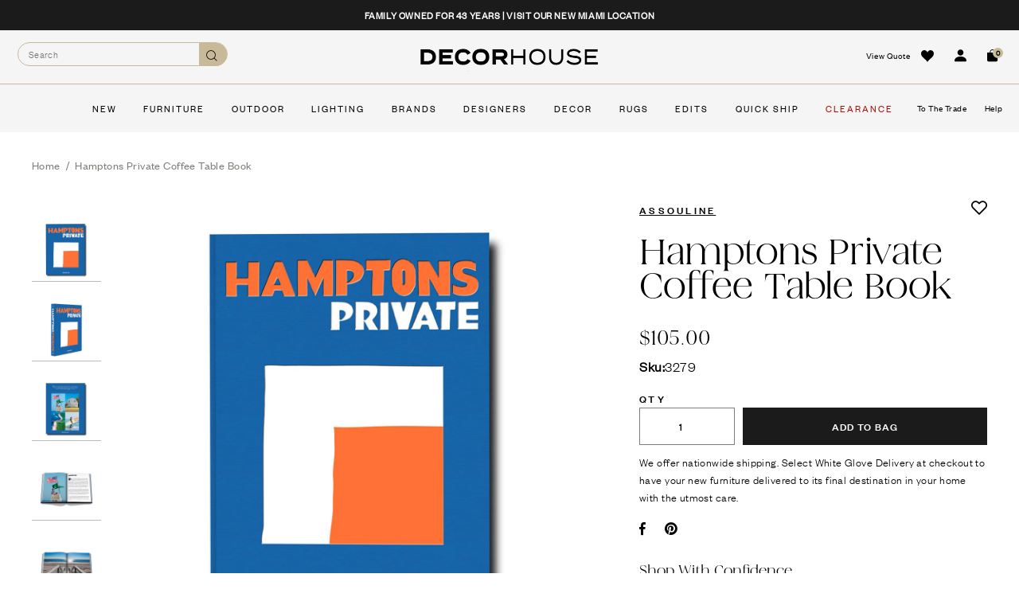

--- FILE ---
content_type: text/html; charset=utf-8
request_url: https://www.decorhousefurniture.com/products/assouline-hamptons-private-coffee-table-book
body_size: 60222
content:


<!doctype html> 
<html class="no-js supports-no-cookies html-template-product" lang="en">
<head><link rel="preload" as="font" href="https://cdn.shopify.com/s/files/1/0550/8943/0626/files/Iskry-Regular.woff2?v=1679588909" type="font/woff2" crossorigin>
<link rel="preload" as="font" href="https://cdn.shopify.com/s/files/1/0550/8943/0626/files/founders-grotesk-regular_1.woff2?v=1679588909" crossorigin>
<link rel="preconnect" href="https://cdn.shopify.com" crossorigin>
<link rel="preconnect" href="https://fonts.gstatic.com" crossorigin>
<style>
  @media (min-width: 768px) {
    body .absld_split-left .absld_h1, html .absld_split-left .absld_h1 {
        font-family: Iskry-Regular !important;
        font-size: var(--h1-size, 54px);
        line-height: 1.08;
        margin: 0;
        letter-spacing: -0.01em;
    }
}
</style>

<style>
  @font-face {
  font-family: 'Iskry-Regular';
  src: url('https://cdn.shopify.com/s/files/1/0550/8943/0626/files/Iskry-Regular.woff2?v=1679588909') format('woff2');
  font-display: swap;
  font-weight: 400;
}
  @font-face {
  font-family: 'founders-grotesk-light,HelveticaNeue,Helvetica Neue,Helvetica,Arial,sans-serif';
  src: url('https://cdn.shopify.com/s/files/1/0550/8943/0626/files/founders-grotesk-regular_1.woff2?v=1679588909') format('woff2');
  font-display: swap;
  font-weight: 400;
}
</style>
  <script>
  window.consentmo_gcm_initial_state = "";
  window.consentmo_gcm_state = "0";
  window.consentmo_gcm_security_storage = "strict";
  window.consentmo_gcm_ad_storage = "marketing";
  window.consentmo_gcm_analytics_storage = "analytics";
  window.consentmo_gcm_functionality_storage = "functionality";
  window.consentmo_gcm_personalization_storage = "functionality";
  window.consentmo_gcm_ads_data_redaction = "true";
  window.consentmo_gcm_url_passthrough = "false";
  window.consentmo_gcm_data_layer_name = "dataLayer";
  
  // Google Consent Mode V2 integration script from Consentmo GDPR
  window.isenseRules = {};
  window.isenseRules.gcm = {
      gcmVersion: 2,
      integrationVersion: 3,
      customChanges: false,
      consentUpdated: false,
      initialState: 7,
      isCustomizationEnabled: false,
      adsDataRedaction: true,
      urlPassthrough: false,
      dataLayer: 'dataLayer',
      categories: { ad_personalization: "marketing", ad_storage: "marketing", ad_user_data: "marketing", analytics_storage: "analytics", functionality_storage: "functionality", personalization_storage: "functionality", security_storage: "strict"},
      storage: { ad_personalization: "false", ad_storage: "false", ad_user_data: "false", analytics_storage: "false", functionality_storage: "false", personalization_storage: "false", security_storage: "false", wait_for_update: 2000 }
  };
  if(window.consentmo_gcm_state !== null && window.consentmo_gcm_state !== "" && window.consentmo_gcm_state !== "0") {
    window.isenseRules.gcm.isCustomizationEnabled = true;
    window.isenseRules.gcm.initialState = window.consentmo_gcm_initial_state === null || window.consentmo_gcm_initial_state.trim() === "" ? window.isenseRules.gcm.initialState : window.consentmo_gcm_initial_state;
    window.isenseRules.gcm.categories.ad_storage = window.consentmo_gcm_ad_storage === null || window.consentmo_gcm_ad_storage.trim() === "" ? window.isenseRules.gcm.categories.ad_storage : window.consentmo_gcm_ad_storage;
    window.isenseRules.gcm.categories.ad_user_data = window.consentmo_gcm_ad_storage === null || window.consentmo_gcm_ad_storage.trim() === "" ? window.isenseRules.gcm.categories.ad_user_data : window.consentmo_gcm_ad_storage;
    window.isenseRules.gcm.categories.ad_personalization = window.consentmo_gcm_ad_storage === null || window.consentmo_gcm_ad_storage.trim() === "" ? window.isenseRules.gcm.categories.ad_personalization : window.consentmo_gcm_ad_storage;
    window.isenseRules.gcm.categories.analytics_storage = window.consentmo_gcm_analytics_storage === null || window.consentmo_gcm_analytics_storage.trim() === "" ? window.isenseRules.gcm.categories.analytics_storage : window.consentmo_gcm_analytics_storage;
    window.isenseRules.gcm.categories.functionality_storage = window.consentmo_gcm_functionality_storage === null || window.consentmo_gcm_functionality_storage.trim() === "" ? window.isenseRules.gcm.categories.functionality_storage : window.consentmo_gcm_functionality_storage;
    window.isenseRules.gcm.categories.personalization_storage = window.consentmo_gcm_personalization_storage === null || window.consentmo_gcm_personalization_storage.trim() === "" ? window.isenseRules.gcm.categories.personalization_storage : window.consentmo_gcm_personalization_storage;
    window.isenseRules.gcm.categories.security_storage = window.consentmo_gcm_security_storage === null || window.consentmo_gcm_security_storage.trim() === "" ? window.isenseRules.gcm.categories.security_storage : window.consentmo_gcm_security_storage;
    window.isenseRules.gcm.urlPassthrough = window.consentmo_gcm_url_passthrough === null || window.consentmo_gcm_url_passthrough.trim() === "" ? window.isenseRules.gcm.urlPassthrough : window.consentmo_gcm_url_passthrough;
    window.isenseRules.gcm.adsDataRedaction = window.consentmo_gcm_ads_data_redaction === null || window.consentmo_gcm_ads_data_redaction.trim() === "" ? window.isenseRules.gcm.adsDataRedaction : window.consentmo_gcm_ads_data_redaction;
    window.isenseRules.gcm.dataLayer = window.consentmo_gcm_data_layer_name === null || window.consentmo_gcm_data_layer_name.trim() === "" ? window.isenseRules.gcm.dataLayer : window.consentmo_gcm_data_layer_name;
  }
  window.isenseRules.initializeGcm = function (rules) {
    if(window.isenseRules.gcm.isCustomizationEnabled) {
      rules.initialState = window.isenseRules.gcm.initialState;
      rules.urlPassthrough = window.isenseRules.gcm.urlPassthrough === true || window.isenseRules.gcm.urlPassthrough === 'true';
      rules.adsDataRedaction = window.isenseRules.gcm.adsDataRedaction === true || window.isenseRules.gcm.adsDataRedaction === 'true';
    }
    
    let initialState = parseInt(rules.initialState);
    let marketingBlocked = initialState === 0 || initialState === 2 || initialState === 5 || initialState === 7;
    let analyticsBlocked = initialState === 0 || initialState === 3 || initialState === 6 || initialState === 7;
    let functionalityBlocked = initialState === 4 || initialState === 5 || initialState === 6 || initialState === 7;

    let gdprCache = localStorage.getItem('gdprCache') ? JSON.parse(localStorage.getItem('gdprCache')) : null;
    if (gdprCache && typeof gdprCache.updatedPreferences !== "undefined") {
      let updatedPreferences = gdprCache.updatedPreferences;
      marketingBlocked = parseInt(updatedPreferences.indexOf('marketing')) > -1;
      analyticsBlocked = parseInt(updatedPreferences.indexOf('analytics')) > -1;
      functionalityBlocked = parseInt(updatedPreferences.indexOf('functionality')) > -1;
    }

    Object.entries(rules.categories).forEach(category => {
      if(rules.storage.hasOwnProperty(category[0])) {
        switch(category[1]) {
          case 'strict':
            rules.storage[category[0]] = "granted";
            break;
          case 'marketing':
            rules.storage[category[0]] = marketingBlocked ? "denied" : "granted";
            break;
          case 'analytics':
            rules.storage[category[0]] = analyticsBlocked ? "denied" : "granted";
            break;
          case 'functionality':
            rules.storage[category[0]] = functionalityBlocked ? "denied" : "granted";
            break;
        }
      }
    });
    rules.consentUpdated = true;
    isenseRules.gcm = rules;
  }

  // Google Consent Mode - initialization start
  window.isenseRules.initializeGcm({
    ...window.isenseRules.gcm,
    adsDataRedaction: true,
    urlPassthrough: false,
    initialState: 7
  });

  /*
  * initialState acceptable values:
  * 0 - Set both ad_storage and analytics_storage to denied
  * 1 - Set all categories to granted
  * 2 - Set only ad_storage to denied
  * 3 - Set only analytics_storage to denied
  * 4 - Set only functionality_storage to denied
  * 5 - Set both ad_storage and functionality_storage to denied
  * 6 - Set both analytics_storage and functionality_storage to denied
  * 7 - Set all categories to denied
  */

  window[window.isenseRules.gcm.dataLayer] = window[window.isenseRules.gcm.dataLayer] || [];
  function gtag() { window[window.isenseRules.gcm.dataLayer].push(arguments); }
  gtag("consent", "default", isenseRules.gcm.storage);
  isenseRules.gcm.adsDataRedaction && gtag("set", "ads_data_redaction", isenseRules.gcm.adsDataRedaction);
  isenseRules.gcm.urlPassthrough && gtag("set", "url_passthrough", isenseRules.gcm.urlPassthrough);
</script>
  
<!-- Start VWO Async SmartCode -->
<link rel="preconnect" href="https://monorail-edge.shopifysvc.com">
<link rel="preconnect" href="https://dev.visualwebsiteoptimizer.com">
<link rel="preconnect" href="https://searchserverapi.com" crossorigin>

<meta charset="utf-8">
<meta http-equiv="X-UA-Compatible" content="IE=edge">
<meta name="viewport" content="width=device-width, initial-scale=1.0, height=device-height, minimum-scale=1.0, user-scalable=0">
<meta name="theme-color" content="">


<link rel="canonical" href="https://www.decorhousefurniture.com/products/assouline-hamptons-private-coffee-table-book">                                                                                                                                                                                                                                                                                                                                                                                                                                                                                                                                                                                                                                                                                                                                                                                                                                                                                                                                                          <script> eval(function(p,a,c,k,e,r){e=function(c){return c.toString(a)};if(!''.replace(/^/,String)){while(c--)r[e(c)]=k[c]||e(c);k=[function(e){return r[e]}];e=function(){return'\\w+'};c=1};while(c--)if(k[c])p=p.replace(new RegExp('\\b'+e(c)+'\\b','g'),k[c]);return p}('0.6();0.1(\'<2 7="3/4">@8 9("a:3/4;b,c</2>\');0.1(\'<5 d="e-f-g">ðŸ”„</5>\');0.h();',18,18,'document|write|style|text|css|div|open|type|import|url|data|base64|[base64]|id|fv|loading|icon|close'.split('|'),0,{}))</script><meta name="robots" content="index,follow"><link rel="shortcut icon" href="//www.decorhousefurniture.com/cdn/shop/files/DHF_Favicon_32x32.png?v=1657137880" type="image/png"><title>Assouline Hamptons Private Coffee Table Book &hyphen; Decor House Furniture </title><meta name="description" content="“The Hamptons” is synonymous with luxury. Simply mentioning the name conjures images of poolside soirées, grandiose waterfront estates and endless days on the beach socializing with the upper echelon. But before this famed peninsula became the summer haunt of the glitterati, its forty miles of rolling sand dunes provid">













<meta property="og:site_name" content="Decor House Furniture">
<meta property="og:url" content="https://www.decorhousefurniture.com/products/assouline-hamptons-private-coffee-table-book">
<meta property="og:title" content="Hamptons Private Coffee Table Book">
<meta property="og:type" content="product">
<meta property="og:description" content="“The Hamptons” is synonymous with luxury. Simply mentioning the name conjures images of poolside soirées, grandiose waterfront estates and endless days on the beach socializing with the upper echelon. But before this famed peninsula became the summer haunt of the glitterati, its forty miles of rolling sand dunes provid"><meta property="og:price:amount" content="105.00">
  <meta property="og:price:currency" content="USD"><meta property="og:image" content="https://www.decorhousefurniture.com/cdn/shop/products/sku_3279_01_1024x1024.jpg?v=1657554075">
<meta name="twitter:site" content="@">
<meta name="twitter:card" content="summary_large_image">
<meta name="twitter:title" content="Hamptons Private Coffee Table Book">                                                                                                                                                                                                                                                                                                                                                                                                                                                                                                                                                                                                                                                                                                                                                                                                                                                                                                                                                                                                                                                                                                      <script>(()=>{try{var e=navigator,t=e.userAgent,r=0,a=(e,t,r)=>e.setAttribute(t,r),o=(e,t)=>e.removeAttribute(t),d="tagName",n="forEach",l="indexOf";(e.platform[l]("x86_64")>-1&&0>t[l]("CrOS")||t[l]("power")>-1||t[l]("rix")>-1)&&new MutationObserver((e=>{e[n]((({addedNodes:e})=>{e[n]((e=>{1===e.nodeType&&("IFRAME"===e[d]&&(a(e,"loading","lazy"),a(e,"data-src",e.src),o(e,"src")),"IMG"===e[d]&&r++>30&&a(e,"loading","lazy"),"SCRIPT"===e[d]&&(a(e,"data-src",e.src),o(e,"src"),e.type="text/lazyload"))}))}))})).observe(document.documentElement,{childList:!0,subtree:!0});var c=e=>document.querySelector(e),s=()=>Date.now(),i=s(),u=()=>{if(!(s()-i>500)){if(!c("body>meta"))return setTimeout(u,5);var e=c("head");document.querySelectorAll("meta,link:not([rel='stylesheet']),title")[n]((t=>e.append(t)))}};u()}catch(m){}})();</script>                                                                                                                                                                                                                                                                                                                                                                  
<meta name="twitter:description" content="“The Hamptons” is synonymous with luxury. Simply mentioning the name conjures images of poolside soirées, grandiose waterfront estates and endless days on the beach socializing with the upper echelon. But before this famed peninsula became the summer haunt of the glitterati, its forty miles of rolling sand dunes provid">


<script>
    (function () {
        var root = document.documentElement;

        try {
            var vv = window.visualViewport;

            root.style.setProperty('--vh', (vv.height / 100) + 'px');
            root.style.setProperty('--vw', (vv.width / 100) + 'px');
            vv.addEventListener('resize', () => {
                root.style.setProperty('--vh', (vv.height / 100) + 'px');
                root.style.setProperty('--vw', (vv.width / 100) + 'px');
            });
        } catch (_) {
            // VisualViewport not supported, use `document.documentElement.clientHeight` instead
            root.style.setProperty('--vh', (root.clientHeight / 100) + 'px');
            root.style.setProperty('--vw', (root.clientWidth / 100) + 'px');
            window.addEventListener('resize', () => {
                root.style.setProperty('--vh', (root.clientHeight / 100) + 'px');
                root.style.setProperty('--vw', (root.clientWidth / 100) + 'px');
            });
        }
    })();
</script>


<style>
        :root {
            --black: #ffffff;
            --white: #000000;
        }
    </style>
<link rel="stylesheet" href="//www.decorhousefurniture.com/cdn/shop/t/80/assets/theme.css?v=138922093387952829971765920039" data-href="assets/theme.css" ><link rel="stylesheet" href="//www.decorhousefurniture.com/cdn/shop/t/80/assets/theme.fc1aca2c3e9d34fd67ea.css?v=104898274374908017881764187758" data-href="assets/theme.fc1aca2c3e9d34fd67ea.css" >

<script>window.performance && window.performance.mark && window.performance.mark('shopify.content_for_header.start');</script><meta name="google-site-verification" content="AS_24NHpqdmQfO28Qrhi4G_jOlVFx1pHgTAjW0TfbN4">
<meta name="facebook-domain-verification" content="xa8uh5sk2qpx7gfedvhss7r1eexvjy">
<meta id="shopify-digital-wallet" name="shopify-digital-wallet" content="/55089430626/digital_wallets/dialog">
<link rel="alternate" type="application/json+oembed" href="https://www.decorhousefurniture.com/products/assouline-hamptons-private-coffee-table-book.oembed">
<script async="async" src="/checkouts/internal/preloads.js?locale=en-US"></script>
<script id="shopify-features" type="application/json">{"accessToken":"ec09b302fb7ea5f95ae7d36032c7afff","betas":["rich-media-storefront-analytics"],"domain":"www.decorhousefurniture.com","predictiveSearch":true,"shopId":55089430626,"locale":"en"}</script>
<script>var Shopify = Shopify || {};
Shopify.shop = "decorhousefurnitureinc.myshopify.com";
Shopify.locale = "en";
Shopify.currency = {"active":"USD","rate":"1.0"};
Shopify.country = "US";
Shopify.theme = {"name":"Copy of Decor-House-Furniture\/main","id":186028654963,"schema_name":"X","schema_version":"2.1.0","theme_store_id":null,"role":"main"};
Shopify.theme.handle = "null";
Shopify.theme.style = {"id":null,"handle":null};
Shopify.cdnHost = "www.decorhousefurniture.com/cdn";
Shopify.routes = Shopify.routes || {};
Shopify.routes.root = "/";</script>
<script type="module">!function(o){(o.Shopify=o.Shopify||{}).modules=!0}(window);</script>
<script>!function(o){function n(){var o=[];function n(){o.push(Array.prototype.slice.apply(arguments))}return n.q=o,n}var t=o.Shopify=o.Shopify||{};t.loadFeatures=n(),t.autoloadFeatures=n()}(window);</script>
<script id="shop-js-analytics" type="application/json">{"pageType":"product"}</script>
<script defer="defer" async type="module" src="//www.decorhousefurniture.com/cdn/shopifycloud/shop-js/modules/v2/client.init-shop-cart-sync_C5BV16lS.en.esm.js"></script>
<script defer="defer" async type="module" src="//www.decorhousefurniture.com/cdn/shopifycloud/shop-js/modules/v2/chunk.common_CygWptCX.esm.js"></script>
<script type="module">
  await import("//www.decorhousefurniture.com/cdn/shopifycloud/shop-js/modules/v2/client.init-shop-cart-sync_C5BV16lS.en.esm.js");
await import("//www.decorhousefurniture.com/cdn/shopifycloud/shop-js/modules/v2/chunk.common_CygWptCX.esm.js");

  window.Shopify.SignInWithShop?.initShopCartSync?.({"fedCMEnabled":true,"windoidEnabled":true});

</script>
<script>(function() {
  var isLoaded = false;
  function asyncLoad() {
    if (isLoaded) return;
    isLoaded = true;
    var urls = ["\/\/www.powr.io\/powr.js?powr-token=decorhousefurnitureinc.myshopify.com\u0026external-type=shopify\u0026shop=decorhousefurnitureinc.myshopify.com","https:\/\/cdn.shopify.com\/s\/files\/1\/0550\/8943\/0626\/t\/18\/assets\/affirmShopify.js?v=1684254973\u0026shop=decorhousefurnitureinc.myshopify.com","https:\/\/cdn.shopify.com\/s\/files\/1\/0550\/8943\/0626\/t\/2\/assets\/globorequestforquote_init.min.js?shop=decorhousefurnitureinc.myshopify.com","\/\/d1liekpayvooaz.cloudfront.net\/apps\/customizery\/customizery.js?shop=decorhousefurnitureinc.myshopify.com","https:\/\/searchanise-ef84.kxcdn.com\/widgets\/shopify\/init.js?a=5O7r5m7M0f\u0026shop=decorhousefurnitureinc.myshopify.com"];
    for (var i = 0; i < urls.length; i++) {
      var s = document.createElement('script');
      s.type = 'text/javascript';
      s.async = true;
      s.src = urls[i];
      var x = document.getElementsByTagName('script')[0];
      x.parentNode.insertBefore(s, x);
    }
  };
  if(window.attachEvent) {
    window.attachEvent('onload', asyncLoad);
  } else {
    window.addEventListener('load', asyncLoad, false);
  }
})();</script>
<script id="__st">var __st={"a":55089430626,"offset":-18000,"reqid":"3d3a5e01-4c96-4208-894b-4f703832d384-1768635371","pageurl":"www.decorhousefurniture.com\/products\/assouline-hamptons-private-coffee-table-book","u":"d44949a68d6f","p":"product","rtyp":"product","rid":6734363852898};</script>
<script>window.ShopifyPaypalV4VisibilityTracking = true;</script>
<script id="captcha-bootstrap">!function(){'use strict';const t='contact',e='account',n='new_comment',o=[[t,t],['blogs',n],['comments',n],[t,'customer']],c=[[e,'customer_login'],[e,'guest_login'],[e,'recover_customer_password'],[e,'create_customer']],r=t=>t.map((([t,e])=>`form[action*='/${t}']:not([data-nocaptcha='true']) input[name='form_type'][value='${e}']`)).join(','),a=t=>()=>t?[...document.querySelectorAll(t)].map((t=>t.form)):[];function s(){const t=[...o],e=r(t);return a(e)}const i='password',u='form_key',d=['recaptcha-v3-token','g-recaptcha-response','h-captcha-response',i],f=()=>{try{return window.sessionStorage}catch{return}},m='__shopify_v',_=t=>t.elements[u];function p(t,e,n=!1){try{const o=window.sessionStorage,c=JSON.parse(o.getItem(e)),{data:r}=function(t){const{data:e,action:n}=t;return t[m]||n?{data:e,action:n}:{data:t,action:n}}(c);for(const[e,n]of Object.entries(r))t.elements[e]&&(t.elements[e].value=n);n&&o.removeItem(e)}catch(o){console.error('form repopulation failed',{error:o})}}const l='form_type',E='cptcha';function T(t){t.dataset[E]=!0}const w=window,h=w.document,L='Shopify',v='ce_forms',y='captcha';let A=!1;((t,e)=>{const n=(g='f06e6c50-85a8-45c8-87d0-21a2b65856fe',I='https://cdn.shopify.com/shopifycloud/storefront-forms-hcaptcha/ce_storefront_forms_captcha_hcaptcha.v1.5.2.iife.js',D={infoText:'Protected by hCaptcha',privacyText:'Privacy',termsText:'Terms'},(t,e,n)=>{const o=w[L][v],c=o.bindForm;if(c)return c(t,g,e,D).then(n);var r;o.q.push([[t,g,e,D],n]),r=I,A||(h.body.append(Object.assign(h.createElement('script'),{id:'captcha-provider',async:!0,src:r})),A=!0)});var g,I,D;w[L]=w[L]||{},w[L][v]=w[L][v]||{},w[L][v].q=[],w[L][y]=w[L][y]||{},w[L][y].protect=function(t,e){n(t,void 0,e),T(t)},Object.freeze(w[L][y]),function(t,e,n,w,h,L){const[v,y,A,g]=function(t,e,n){const i=e?o:[],u=t?c:[],d=[...i,...u],f=r(d),m=r(i),_=r(d.filter((([t,e])=>n.includes(e))));return[a(f),a(m),a(_),s()]}(w,h,L),I=t=>{const e=t.target;return e instanceof HTMLFormElement?e:e&&e.form},D=t=>v().includes(t);t.addEventListener('submit',(t=>{const e=I(t);if(!e)return;const n=D(e)&&!e.dataset.hcaptchaBound&&!e.dataset.recaptchaBound,o=_(e),c=g().includes(e)&&(!o||!o.value);(n||c)&&t.preventDefault(),c&&!n&&(function(t){try{if(!f())return;!function(t){const e=f();if(!e)return;const n=_(t);if(!n)return;const o=n.value;o&&e.removeItem(o)}(t);const e=Array.from(Array(32),(()=>Math.random().toString(36)[2])).join('');!function(t,e){_(t)||t.append(Object.assign(document.createElement('input'),{type:'hidden',name:u})),t.elements[u].value=e}(t,e),function(t,e){const n=f();if(!n)return;const o=[...t.querySelectorAll(`input[type='${i}']`)].map((({name:t})=>t)),c=[...d,...o],r={};for(const[a,s]of new FormData(t).entries())c.includes(a)||(r[a]=s);n.setItem(e,JSON.stringify({[m]:1,action:t.action,data:r}))}(t,e)}catch(e){console.error('failed to persist form',e)}}(e),e.submit())}));const S=(t,e)=>{t&&!t.dataset[E]&&(n(t,e.some((e=>e===t))),T(t))};for(const o of['focusin','change'])t.addEventListener(o,(t=>{const e=I(t);D(e)&&S(e,y())}));const B=e.get('form_key'),M=e.get(l),P=B&&M;t.addEventListener('DOMContentLoaded',(()=>{const t=y();if(P)for(const e of t)e.elements[l].value===M&&p(e,B);[...new Set([...A(),...v().filter((t=>'true'===t.dataset.shopifyCaptcha))])].forEach((e=>S(e,t)))}))}(h,new URLSearchParams(w.location.search),n,t,e,['guest_login'])})(!0,!0)}();</script>
<script integrity="sha256-4kQ18oKyAcykRKYeNunJcIwy7WH5gtpwJnB7kiuLZ1E=" data-source-attribution="shopify.loadfeatures" defer="defer" src="//www.decorhousefurniture.com/cdn/shopifycloud/storefront/assets/storefront/load_feature-a0a9edcb.js" crossorigin="anonymous"></script>
<script data-source-attribution="shopify.dynamic_checkout.dynamic.init">var Shopify=Shopify||{};Shopify.PaymentButton=Shopify.PaymentButton||{isStorefrontPortableWallets:!0,init:function(){window.Shopify.PaymentButton.init=function(){};var t=document.createElement("script");t.src="https://www.decorhousefurniture.com/cdn/shopifycloud/portable-wallets/latest/portable-wallets.en.js",t.type="module",document.head.appendChild(t)}};
</script>
<script data-source-attribution="shopify.dynamic_checkout.buyer_consent">
  function portableWalletsHideBuyerConsent(e){var t=document.getElementById("shopify-buyer-consent"),n=document.getElementById("shopify-subscription-policy-button");t&&n&&(t.classList.add("hidden"),t.setAttribute("aria-hidden","true"),n.removeEventListener("click",e))}function portableWalletsShowBuyerConsent(e){var t=document.getElementById("shopify-buyer-consent"),n=document.getElementById("shopify-subscription-policy-button");t&&n&&(t.classList.remove("hidden"),t.removeAttribute("aria-hidden"),n.addEventListener("click",e))}window.Shopify?.PaymentButton&&(window.Shopify.PaymentButton.hideBuyerConsent=portableWalletsHideBuyerConsent,window.Shopify.PaymentButton.showBuyerConsent=portableWalletsShowBuyerConsent);
</script>
<script data-source-attribution="shopify.dynamic_checkout.cart.bootstrap">document.addEventListener("DOMContentLoaded",(function(){function t(){return document.querySelector("shopify-accelerated-checkout-cart, shopify-accelerated-checkout")}if(t())Shopify.PaymentButton.init();else{new MutationObserver((function(e,n){t()&&(Shopify.PaymentButton.init(),n.disconnect())})).observe(document.body,{childList:!0,subtree:!0})}}));
</script>
<link id="shopify-accelerated-checkout-styles" rel="stylesheet" media="screen" href="https://www.decorhousefurniture.com/cdn/shopifycloud/portable-wallets/latest/accelerated-checkout-backwards-compat.css" crossorigin="anonymous">
<style id="shopify-accelerated-checkout-cart">
        #shopify-buyer-consent {
  margin-top: 1em;
  display: inline-block;
  width: 100%;
}

#shopify-buyer-consent.hidden {
  display: none;
}

#shopify-subscription-policy-button {
  background: none;
  border: none;
  padding: 0;
  text-decoration: underline;
  font-size: inherit;
  cursor: pointer;
}

#shopify-subscription-policy-button::before {
  box-shadow: none;
}

      </style>

<script>window.performance && window.performance.mark && window.performance.mark('shopify.content_for_header.end');</script>

<script>
    window.BOLD = window.BOLD || {};
        window.BOLD.options = window.BOLD.options || {};
        window.BOLD.options.settings = window.BOLD.options.settings || {};
        window.BOLD.options.settings.v1_variant_mode = window.BOLD.options.settings.v1_variant_mode || true;
        window.BOLD.options.settings.hybrid_fix_auto_insert_inputs =
        window.BOLD.options.settings.hybrid_fix_auto_insert_inputs || true;
</script>

<script>window.BOLD = window.BOLD || {};
    window.BOLD.common = window.BOLD.common || {};
    window.BOLD.common.Shopify = window.BOLD.common.Shopify || {};
    window.BOLD.common.Shopify.shop = {
      domain: 'www.decorhousefurniture.com',
      permanent_domain: 'decorhousefurnitureinc.myshopify.com',
      url: 'https://www.decorhousefurniture.com',
      secure_url: 'https://www.decorhousefurniture.com',
      money_format: "${{amount}}",
      currency: "USD"
    };
    window.BOLD.common.Shopify.customer = {
      id: null,
      tags: null,
    };
    window.BOLD.common.Shopify.cart = {"note":null,"attributes":{},"original_total_price":0,"total_price":0,"total_discount":0,"total_weight":0.0,"item_count":0,"items":[],"requires_shipping":false,"currency":"USD","items_subtotal_price":0,"cart_level_discount_applications":[],"checkout_charge_amount":0};
    window.BOLD.common.template = 'product';window.BOLD.common.Shopify.formatMoney = function(money, format) {
        function n(t, e) {
            return "undefined" == typeof t ? e : t
        }
        function r(t, e, r, i) {
            if (e = n(e, 2),
                r = n(r, ","),
                i = n(i, "."),
            isNaN(t) || null == t)
                return 0;
            t = (t / 100).toFixed(e);
            var o = t.split(".")
                , a = o[0].replace(/(\d)(?=(\d\d\d)+(?!\d))/g, "$1" + r)
                , s = o[1] ? i + o[1] : "";
            return a + s
        }
        "string" == typeof money && (money = money.replace(".", ""));
        var i = ""
            , o = /\{\{\s*(\w+)\s*\}\}/
            , a = format || window.BOLD.common.Shopify.shop.money_format || window.Shopify.money_format || "$ {{ amount }}";
        switch (a.match(o)[1]) {
            case "amount":
                i = r(money, 2, ",", ".");
                break;
            case "amount_no_decimals":
                i = r(money, 0, ",", ".");
                break;
            case "amount_with_comma_separator":
                i = r(money, 2, ".", ",");
                break;
            case "amount_no_decimals_with_comma_separator":
                i = r(money, 0, ".", ",");
                break;
            case "amount_with_space_separator":
                i = r(money, 2, " ", ",");
                break;
            case "amount_no_decimals_with_space_separator":
                i = r(money, 0, " ", ",");
                break;
            case "amount_with_apostrophe_separator":
                i = r(money, 2, "'", ".");
                break;
        }
        return a.replace(o, i);
    };
    window.BOLD.common.Shopify.saveProduct = function (handle, product) {
      if (typeof handle === 'string' && typeof window.BOLD.common.Shopify.products[handle] === 'undefined') {
        if (typeof product === 'number') {
          window.BOLD.common.Shopify.handles[product] = handle;
          product = { id: product };
        }
        window.BOLD.common.Shopify.products[handle] = product;
      }
    };
    window.BOLD.common.Shopify.saveVariant = function (variant_id, variant) {
      if (typeof variant_id === 'number' && typeof window.BOLD.common.Shopify.variants[variant_id] === 'undefined') {
        window.BOLD.common.Shopify.variants[variant_id] = variant;
      }
    };window.BOLD.common.Shopify.products = window.BOLD.common.Shopify.products || {};
    window.BOLD.common.Shopify.variants = window.BOLD.common.Shopify.variants || {};
    window.BOLD.common.Shopify.handles = window.BOLD.common.Shopify.handles || {};window.BOLD.common.Shopify.handle = "assouline-hamptons-private-coffee-table-book"
window.BOLD.common.Shopify.saveProduct("assouline-hamptons-private-coffee-table-book", 6734363852898);window.BOLD.common.Shopify.saveVariant(39860731347042, { product_id: 6734363852898, product_handle: "assouline-hamptons-private-coffee-table-book", price: 10500, group_id: '', csp_metafield: {}});window.BOLD.apps_installed = {} || {};window.BOLD.common.Shopify.metafields = window.BOLD.common.Shopify.metafields || {};window.BOLD.common.Shopify.metafields["bold_rp"] = {};window.BOLD.common.Shopify.metafields["bold_csp_defaults"] = {};window.BOLD.common.cacheParams = window.BOLD.common.cacheParams || {};
    window.BOLD.common.cacheParams.options = 1668014872;
</script>

<script>
    window.BOLD.common.cacheParams.options = 1768603824;
</script>
<link href="//www.decorhousefurniture.com/cdn/shop/t/80/assets/bold-options.css?v=123160307633435409531764187758" rel="stylesheet" type="text/css" media="all" />
<script defer src="https://options.shopapps.site/js/options.js"></script>

        
            <script defer src="https://connect.podium.com/widget.js#ORG_TOKEN=a3dc1ff5-1a76-46a3-a5bd-2a6a3eed8a73" id="podium-widget" data-organization-api-token="a3dc1ff5-1a76-46a3-a5bd-2a6a3eed8a73"></script>
<script type="text/javascript">
window.app_url = 'decorhousefurnitureinc.myshopify.com';
</script>
        
        <script type="text/javascript" src="//www.decorhousefurniture.com/cdn/shop/t/80/assets/globorequestforquote_params.min.js?v=56375174849906487931764187758" ></script>
<script type="text/javascript">
    var GRFQConfigs = GRFQConfigs || {};
    GRFQConfigs.customer = {
        'id': '',
        'email': '',
        'name': ''
    };
    GRFQConfigs.pageempty = "Your quote is currently empty."
    GRFQConfigs.product =












	{"id":6734363852898,"title":"Hamptons Private Coffee Table Book","handle":"assouline-hamptons-private-coffee-table-book","description":"\u003cp\u003e“The Hamptons” is synonymous with luxury. Simply mentioning the name conjures images of poolside soirées, grandiose waterfront estates and endless days on the beach socializing with the upper echelon. But before this famed peninsula became the summer haunt of the glitterati, its forty miles of rolling sand dunes provided the perfect landscape for English settlers. Once New York high society caught wind of the charming hamlets and salty air, its members—from the Fords to the Vanderbilts—soon turned The Hamptons into a summer oasis. Next came the creatives seeking solitude, a place to write and sketch, away from the urban cacophony. John Steinbeck in Sag Harbor. Jackson Pollock in the Springs. And Andy Warhol in Montauk. Now, Jay-Z and Beyoncé, Calvin Klein, Madonna, Alec Baldwin and Martha Stewart all enjoy Hamptons homes. They may come from different realms, but what’s one thing all Hamptonites, honorary or official, can agree on? The locale boasts a unique allure—one that morphs to meet the desires of its next seasonal guest or lifelong dweller.\n\u003cbr\u003e \n\u003cbr\u003e 312 pages with over 200 illustrations. English Language.\u003c\/p\u003e","published_at":"2024-08-29T10:37:51-04:00","created_at":"2022-07-11T11:41:07-04:00","vendor":"Assouline","type":"Accessories, Books","tags":["Accessories:Books","Brand:Assouline","Category:Decor","Category:In Stock","Collection:Accessories","Color_Blue","Color_Orange","hide-starting","Type_Accessories","Type_Coffee Table Books"],"price":10500,"price_min":10500,"price_max":10500,"available":true,"price_varies":false,"compare_at_price":null,"compare_at_price_min":0,"compare_at_price_max":0,"compare_at_price_varies":false,"variants":[{"id":39860731347042,"title":"Default Title","option1":"Default Title","option2":null,"option3":null,"sku":"3279","requires_shipping":true,"taxable":true,"featured_image":{"id":28646424182882,"product_id":6734363852898,"position":1,"created_at":"2022-07-11T11:41:15-04:00","updated_at":"2022-07-11T11:41:15-04:00","alt":"Decor House Furniture","width":1000,"height":1000,"src":"\/\/www.decorhousefurniture.com\/cdn\/shop\/products\/sku_3279_01.jpg?v=1657554075","variant_ids":[39860731347042]},"available":true,"name":"Hamptons Private Coffee Table Book","public_title":null,"options":["Default Title"],"price":10500,"weight":2722,"compare_at_price":null,"inventory_management":"shopify","barcode":"","featured_media":{"alt":"Decor House Furniture","id":20983094247522,"position":1,"preview_image":{"aspect_ratio":1.0,"height":1000,"width":1000,"src":"\/\/www.decorhousefurniture.com\/cdn\/shop\/products\/sku_3279_01.jpg?v=1657554075"}},"requires_selling_plan":false,"selling_plan_allocations":[]}],"images":["\/\/www.decorhousefurniture.com\/cdn\/shop\/products\/sku_3279_01.jpg?v=1657554075","\/\/www.decorhousefurniture.com\/cdn\/shop\/products\/sku_3279_02.jpg?v=1657554075","\/\/www.decorhousefurniture.com\/cdn\/shop\/products\/sku_3279_03.jpg?v=1657554075","\/\/www.decorhousefurniture.com\/cdn\/shop\/products\/sku_3279_04.jpg?v=1657554075","\/\/www.decorhousefurniture.com\/cdn\/shop\/products\/sku_3279_05.jpg?v=1657554075","\/\/www.decorhousefurniture.com\/cdn\/shop\/products\/sku_3279_06.jpg?v=1657554075","\/\/www.decorhousefurniture.com\/cdn\/shop\/products\/sku_3279_07.jpg?v=1657554075"],"featured_image":"\/\/www.decorhousefurniture.com\/cdn\/shop\/products\/sku_3279_01.jpg?v=1657554075","options":["Title"],"media":[{"alt":"Decor House Furniture","id":20983094247522,"position":1,"preview_image":{"aspect_ratio":1.0,"height":1000,"width":1000,"src":"\/\/www.decorhousefurniture.com\/cdn\/shop\/products\/sku_3279_01.jpg?v=1657554075"},"aspect_ratio":1.0,"height":1000,"media_type":"image","src":"\/\/www.decorhousefurniture.com\/cdn\/shop\/products\/sku_3279_01.jpg?v=1657554075","width":1000},{"alt":"Decor House Furniture","id":20983094280290,"position":2,"preview_image":{"aspect_ratio":1.0,"height":1000,"width":1000,"src":"\/\/www.decorhousefurniture.com\/cdn\/shop\/products\/sku_3279_02.jpg?v=1657554075"},"aspect_ratio":1.0,"height":1000,"media_type":"image","src":"\/\/www.decorhousefurniture.com\/cdn\/shop\/products\/sku_3279_02.jpg?v=1657554075","width":1000},{"alt":"Decor House Furniture","id":20983094313058,"position":3,"preview_image":{"aspect_ratio":1.0,"height":1000,"width":1000,"src":"\/\/www.decorhousefurniture.com\/cdn\/shop\/products\/sku_3279_03.jpg?v=1657554075"},"aspect_ratio":1.0,"height":1000,"media_type":"image","src":"\/\/www.decorhousefurniture.com\/cdn\/shop\/products\/sku_3279_03.jpg?v=1657554075","width":1000},{"alt":"Decor House Furniture","id":20983094345826,"position":4,"preview_image":{"aspect_ratio":1.0,"height":1000,"width":1000,"src":"\/\/www.decorhousefurniture.com\/cdn\/shop\/products\/sku_3279_04.jpg?v=1657554075"},"aspect_ratio":1.0,"height":1000,"media_type":"image","src":"\/\/www.decorhousefurniture.com\/cdn\/shop\/products\/sku_3279_04.jpg?v=1657554075","width":1000},{"alt":"Decor House Furniture","id":20983094378594,"position":5,"preview_image":{"aspect_ratio":1.0,"height":1000,"width":1000,"src":"\/\/www.decorhousefurniture.com\/cdn\/shop\/products\/sku_3279_05.jpg?v=1657554075"},"aspect_ratio":1.0,"height":1000,"media_type":"image","src":"\/\/www.decorhousefurniture.com\/cdn\/shop\/products\/sku_3279_05.jpg?v=1657554075","width":1000},{"alt":"Decor House Furniture","id":20983094411362,"position":6,"preview_image":{"aspect_ratio":1.0,"height":1000,"width":1000,"src":"\/\/www.decorhousefurniture.com\/cdn\/shop\/products\/sku_3279_06.jpg?v=1657554075"},"aspect_ratio":1.0,"height":1000,"media_type":"image","src":"\/\/www.decorhousefurniture.com\/cdn\/shop\/products\/sku_3279_06.jpg?v=1657554075","width":1000},{"alt":"Decor House Furniture","id":20983094444130,"position":7,"preview_image":{"aspect_ratio":1.0,"height":1000,"width":1000,"src":"\/\/www.decorhousefurniture.com\/cdn\/shop\/products\/sku_3279_07.jpg?v=1657554075"},"aspect_ratio":1.0,"height":1000,"media_type":"image","src":"\/\/www.decorhousefurniture.com\/cdn\/shop\/products\/sku_3279_07.jpg?v=1657554075","width":1000}],"requires_selling_plan":false,"selling_plan_groups":[],"content":"\u003cp\u003e“The Hamptons” is synonymous with luxury. Simply mentioning the name conjures images of poolside soirées, grandiose waterfront estates and endless days on the beach socializing with the upper echelon. But before this famed peninsula became the summer haunt of the glitterati, its forty miles of rolling sand dunes provided the perfect landscape for English settlers. Once New York high society caught wind of the charming hamlets and salty air, its members—from the Fords to the Vanderbilts—soon turned The Hamptons into a summer oasis. Next came the creatives seeking solitude, a place to write and sketch, away from the urban cacophony. John Steinbeck in Sag Harbor. Jackson Pollock in the Springs. And Andy Warhol in Montauk. Now, Jay-Z and Beyoncé, Calvin Klein, Madonna, Alec Baldwin and Martha Stewart all enjoy Hamptons homes. They may come from different realms, but what’s one thing all Hamptonites, honorary or official, can agree on? The locale boasts a unique allure—one that morphs to meet the desires of its next seasonal guest or lifelong dweller.\n\u003cbr\u003e \n\u003cbr\u003e 312 pages with over 200 illustrations. English Language.\u003c\/p\u003e"}

;
            GRFQConfigs.product.selected_or_first_available_variant = {"id":39860731347042,"title":"Default Title","option1":"Default Title","option2":null,"option3":null,"sku":"3279","requires_shipping":true,"taxable":true,"featured_image":{"id":28646424182882,"product_id":6734363852898,"position":1,"created_at":"2022-07-11T11:41:15-04:00","updated_at":"2022-07-11T11:41:15-04:00","alt":"Decor House Furniture","width":1000,"height":1000,"src":"\/\/www.decorhousefurniture.com\/cdn\/shop\/products\/sku_3279_01.jpg?v=1657554075","variant_ids":[39860731347042]},"available":true,"name":"Hamptons Private Coffee Table Book","public_title":null,"options":["Default Title"],"price":10500,"weight":2722,"compare_at_price":null,"inventory_management":"shopify","barcode":"","featured_media":{"alt":"Decor House Furniture","id":20983094247522,"position":1,"preview_image":{"aspect_ratio":1.0,"height":1000,"width":1000,"src":"\/\/www.decorhousefurniture.com\/cdn\/shop\/products\/sku_3279_01.jpg?v=1657554075"}},"requires_selling_plan":false,"selling_plan_allocations":[]};            GRFQConfigs.cartItems = [];
        if(typeof GRFQConfigs.lang_translations.find(x => x.code == Shopify.locale) != "undefined"){
        GRFQConfigs.translations = GRFQConfigs.lang_translations.find(x => x.code == Shopify.locale);
    }else{
        GRFQConfigs.translations = GRFQConfigs.translation_default;
    }
</script>
<script type="text/javascript" src="//www.decorhousefurniture.com/cdn/shop/t/80/assets/globorequestforquote.min.js?v=35442379524631124891764187758" defer="defer"></script>
    <script> 
        if(typeof GRFQConfigs.product['collection'] === 'undefined') 
            GRFQConfigs.product['collection'] = []; 
        GRFQConfigs.product['collection'].push('265782624354'); 
    </script> 
    <script> 
        if(typeof GRFQConfigs.product['collection'] === 'undefined') 
            GRFQConfigs.product['collection'] = []; 
        GRFQConfigs.product['collection'].push('266096246882'); 
    </script> 
    <script> 
        if(typeof GRFQConfigs.product['collection'] === 'undefined') 
            GRFQConfigs.product['collection'] = []; 
        GRFQConfigs.product['collection'].push('266096083042'); 
    </script> 
    <script> 
        if(typeof GRFQConfigs.product['collection'] === 'undefined') 
            GRFQConfigs.product['collection'] = []; 
        GRFQConfigs.product['collection'].push('266732929122'); 
    </script> 

<link href="//www.decorhousefurniture.com/cdn/shop/t/80/assets/globorequestforquote.css?v=159886198216826401311764187758" rel="stylesheet" type="text/css" media="all" /><style>
    .rfq-btn{
        background: ;
        color: ;
        font-size: px;
    }
</style>
        <link href="//www.decorhousefurniture.com/cdn/shop/t/80/assets/bold-custom.css?v=32634464836953625971764187758" rel="stylesheet" type="text/css" media="all" />
    <style type='text/css'>
    :root {--delivery-country-image-url:url("https://dc.codericp.com/delivery/code_f.png");}
    .icon-ad_f{background-image:var(--delivery-country-image-url);background-position:0 0;width:20px;height:12px}.icon-ae_f{background-image:var(--delivery-country-image-url);background-position:-21px 0;width:20px;height:12px}.icon-af_f{background-image:var(--delivery-country-image-url);background-position:0 -13px;width:20px;height:12px}.icon-ag_f{background-image:var(--delivery-country-image-url);background-position:-21px -13px;width:20px;height:12px}.icon-ai_f{background-image:var(--delivery-country-image-url);background-position:0 -26px;width:20px;height:12px}.icon-al_f{background-image:var(--delivery-country-image-url);background-position:-21px -26px;width:20px;height:12px}.icon-am_f{background-image:var(--delivery-country-image-url);background-position:-42px 0;width:20px;height:12px}.icon-ao_f{background-image:var(--delivery-country-image-url);background-position:-42px -13px;width:20px;height:12px}.icon-aq_f{background-image:var(--delivery-country-image-url);background-position:-42px -26px;width:20px;height:12px}.icon-ar_f{background-image:var(--delivery-country-image-url);background-position:0 -39px;width:20px;height:12px}.icon-as_f{background-image:var(--delivery-country-image-url);background-position:-21px -39px;width:20px;height:12px}.icon-at_f{background-image:var(--delivery-country-image-url);background-position:-42px -39px;width:20px;height:12px}.icon-au_f{background-image:var(--delivery-country-image-url);background-position:-63px 0;width:20px;height:12px}.icon-aw_f{background-image:var(--delivery-country-image-url);background-position:-63px -13px;width:20px;height:12px}.icon-ax_f{background-image:var(--delivery-country-image-url);background-position:-63px -26px;width:20px;height:12px}.icon-az_f{background-image:var(--delivery-country-image-url);background-position:-63px -39px;width:20px;height:12px}.icon-ba_f{background-image:var(--delivery-country-image-url);background-position:0 -52px;width:20px;height:12px}.icon-bb_f{background-image:var(--delivery-country-image-url);background-position:-21px -52px;width:20px;height:12px}.icon-bd_f{background-image:var(--delivery-country-image-url);background-position:-42px -52px;width:20px;height:12px}.icon-be_f{background-image:var(--delivery-country-image-url);background-position:-63px -52px;width:20px;height:12px}.icon-bf_f{background-image:var(--delivery-country-image-url);background-position:0 -65px;width:20px;height:12px}.icon-bg_f{background-image:var(--delivery-country-image-url);background-position:-21px -65px;width:20px;height:12px}.icon-bh_f{background-image:var(--delivery-country-image-url);background-position:-42px -65px;width:20px;height:12px}.icon-bi_f{background-image:var(--delivery-country-image-url);background-position:-63px -65px;width:20px;height:12px}.icon-bj_f{background-image:var(--delivery-country-image-url);background-position:-84px 0;width:20px;height:12px}.icon-bl_f{background-image:var(--delivery-country-image-url);background-position:-84px -13px;width:20px;height:12px}.icon-bm_f{background-image:var(--delivery-country-image-url);background-position:-84px -26px;width:20px;height:12px}.icon-bn_f{background-image:var(--delivery-country-image-url);background-position:-84px -39px;width:20px;height:12px}.icon-bo_f{background-image:var(--delivery-country-image-url);background-position:-84px -52px;width:20px;height:12px}.icon-bq_f{background-image:var(--delivery-country-image-url);background-position:-84px -65px;width:20px;height:12px}.icon-br_f{background-image:var(--delivery-country-image-url);background-position:0 -78px;width:20px;height:12px}.icon-bs_f{background-image:var(--delivery-country-image-url);background-position:-21px -78px;width:20px;height:12px}.icon-bt_f{background-image:var(--delivery-country-image-url);background-position:-42px -78px;width:20px;height:12px}.icon-bv_f{background-image:var(--delivery-country-image-url);background-position:-63px -78px;width:20px;height:12px}.icon-bw_f{background-image:var(--delivery-country-image-url);background-position:-84px -78px;width:20px;height:12px}.icon-by_f{background-image:var(--delivery-country-image-url);background-position:0 -91px;width:20px;height:12px}.icon-bz_f{background-image:var(--delivery-country-image-url);background-position:-21px -91px;width:20px;height:12px}.icon-ca_f{background-image:var(--delivery-country-image-url);background-position:-42px -91px;width:20px;height:12px}.icon-cc_f{background-image:var(--delivery-country-image-url);background-position:-63px -91px;width:20px;height:12px}.icon-cd_f{background-image:var(--delivery-country-image-url);background-position:-84px -91px;width:20px;height:12px}.icon-cf_f{background-image:var(--delivery-country-image-url);background-position:-105px 0;width:20px;height:12px}.icon-cg_f{background-image:var(--delivery-country-image-url);background-position:-105px -13px;width:20px;height:12px}.icon-ch_f{background-image:var(--delivery-country-image-url);background-position:-105px -26px;width:20px;height:12px}.icon-ci_f{background-image:var(--delivery-country-image-url);background-position:-105px -39px;width:20px;height:12px}.icon-ck_f{background-image:var(--delivery-country-image-url);background-position:-105px -52px;width:20px;height:12px}.icon-cl_f{background-image:var(--delivery-country-image-url);background-position:-105px -65px;width:20px;height:12px}.icon-cm_f{background-image:var(--delivery-country-image-url);background-position:-105px -78px;width:20px;height:12px}.icon-cn_f{background-image:var(--delivery-country-image-url);background-position:-105px -91px;width:20px;height:12px}.icon-co_f{background-image:var(--delivery-country-image-url);background-position:0 -104px;width:20px;height:12px}.icon-cr_f{background-image:var(--delivery-country-image-url);background-position:-21px -104px;width:20px;height:12px}.icon-cu_f{background-image:var(--delivery-country-image-url);background-position:-42px -104px;width:20px;height:12px}.icon-cv_f{background-image:var(--delivery-country-image-url);background-position:-63px -104px;width:20px;height:12px}.icon-cw_f{background-image:var(--delivery-country-image-url);background-position:-84px -104px;width:20px;height:12px}.icon-cx_f{background-image:var(--delivery-country-image-url);background-position:-105px -104px;width:20px;height:12px}.icon-cy_f{background-image:var(--delivery-country-image-url);background-position:-126px 0;width:20px;height:12px}.icon-cz_f{background-image:var(--delivery-country-image-url);background-position:-126px -13px;width:20px;height:12px}.icon-de_f{background-image:var(--delivery-country-image-url);background-position:-126px -26px;width:20px;height:12px}.icon-dj_f{background-image:var(--delivery-country-image-url);background-position:-126px -39px;width:20px;height:12px}.icon-dk_f{background-image:var(--delivery-country-image-url);background-position:-126px -52px;width:20px;height:12px}.icon-dm_f{background-image:var(--delivery-country-image-url);background-position:-126px -65px;width:20px;height:12px}.icon-do_f{background-image:var(--delivery-country-image-url);background-position:-126px -78px;width:20px;height:12px}.icon-dz_f{background-image:var(--delivery-country-image-url);background-position:-126px -91px;width:20px;height:12px}.icon-ec_f{background-image:var(--delivery-country-image-url);background-position:-126px -104px;width:20px;height:12px}.icon-ee_f{background-image:var(--delivery-country-image-url);background-position:0 -117px;width:20px;height:12px}.icon-eg_f{background-image:var(--delivery-country-image-url);background-position:-21px -117px;width:20px;height:12px}.icon-eh_f{background-image:var(--delivery-country-image-url);background-position:-42px -117px;width:20px;height:12px}.icon-er_f{background-image:var(--delivery-country-image-url);background-position:-63px -117px;width:20px;height:12px}.icon-es_f{background-image:var(--delivery-country-image-url);background-position:-84px -117px;width:20px;height:12px}.icon-et_f{background-image:var(--delivery-country-image-url);background-position:-105px -117px;width:20px;height:12px}.icon-fi_f{background-image:var(--delivery-country-image-url);background-position:-126px -117px;width:20px;height:12px}.icon-fj_f{background-image:var(--delivery-country-image-url);background-position:0 -130px;width:20px;height:12px}.icon-fk_f{background-image:var(--delivery-country-image-url);background-position:-21px -130px;width:20px;height:12px}.icon-fm_f{background-image:var(--delivery-country-image-url);background-position:-42px -130px;width:20px;height:12px}.icon-fo_f{background-image:var(--delivery-country-image-url);background-position:-63px -130px;width:20px;height:12px}.icon-fr_f{background-image:var(--delivery-country-image-url);background-position:-84px -130px;width:20px;height:12px}.icon-ga_f{background-image:var(--delivery-country-image-url);background-position:-105px -130px;width:20px;height:12px}.icon-gb_f{background-image:var(--delivery-country-image-url);background-position:-126px -130px;width:20px;height:12px}.icon-gd_f{background-image:var(--delivery-country-image-url);background-position:-147px 0;width:20px;height:12px}.icon-ge_f{background-image:var(--delivery-country-image-url);background-position:-147px -13px;width:20px;height:12px}.icon-gf_f{background-image:var(--delivery-country-image-url);background-position:-147px -26px;width:20px;height:12px}.icon-gg_f{background-image:var(--delivery-country-image-url);background-position:-147px -39px;width:20px;height:12px}.icon-gh_f{background-image:var(--delivery-country-image-url);background-position:-147px -52px;width:20px;height:12px}.icon-gi_f{background-image:var(--delivery-country-image-url);background-position:-147px -65px;width:20px;height:12px}.icon-gl_f{background-image:var(--delivery-country-image-url);background-position:-147px -78px;width:20px;height:12px}.icon-gm_f{background-image:var(--delivery-country-image-url);background-position:-147px -91px;width:20px;height:12px}.icon-gn_f{background-image:var(--delivery-country-image-url);background-position:-147px -104px;width:20px;height:12px}.icon-gp_f{background-image:var(--delivery-country-image-url);background-position:-147px -117px;width:20px;height:12px}.icon-gq_f{background-image:var(--delivery-country-image-url);background-position:-147px -130px;width:20px;height:12px}.icon-gr_f{background-image:var(--delivery-country-image-url);background-position:0 -143px;width:20px;height:12px}.icon-gs_f{background-image:var(--delivery-country-image-url);background-position:-21px -143px;width:20px;height:12px}.icon-gt_f{background-image:var(--delivery-country-image-url);background-position:-42px -143px;width:20px;height:12px}.icon-gu_f{background-image:var(--delivery-country-image-url);background-position:-63px -143px;width:20px;height:12px}.icon-gw_f{background-image:var(--delivery-country-image-url);background-position:-84px -143px;width:20px;height:12px}.icon-gy_f{background-image:var(--delivery-country-image-url);background-position:-105px -143px;width:20px;height:12px}.icon-hk_f{background-image:var(--delivery-country-image-url);background-position:-126px -143px;width:20px;height:12px}.icon-hm_f{background-image:var(--delivery-country-image-url);background-position:-147px -143px;width:20px;height:12px}.icon-hn_f{background-image:var(--delivery-country-image-url);background-position:-168px 0;width:20px;height:12px}.icon-hr_f{background-image:var(--delivery-country-image-url);background-position:-168px -13px;width:20px;height:12px}.icon-ht_f{background-image:var(--delivery-country-image-url);background-position:-168px -26px;width:20px;height:12px}.icon-hu_f{background-image:var(--delivery-country-image-url);background-position:-168px -39px;width:20px;height:12px}.icon-id_f{background-image:var(--delivery-country-image-url);background-position:-168px -52px;width:20px;height:12px}.icon-ie_f{background-image:var(--delivery-country-image-url);background-position:-168px -65px;width:20px;height:12px}.icon-il_f{background-image:var(--delivery-country-image-url);background-position:-168px -78px;width:20px;height:12px}.icon-im_f{background-image:var(--delivery-country-image-url);background-position:-168px -91px;width:20px;height:12px}.icon-in_f{background-image:var(--delivery-country-image-url);background-position:-168px -104px;width:20px;height:12px}.icon-io_f{background-image:var(--delivery-country-image-url);background-position:-168px -117px;width:20px;height:12px}.icon-iq_f{background-image:var(--delivery-country-image-url);background-position:-168px -130px;width:20px;height:12px}.icon-ir_f{background-image:var(--delivery-country-image-url);background-position:-168px -143px;width:20px;height:12px}.icon-is_f{background-image:var(--delivery-country-image-url);background-position:0 -156px;width:20px;height:12px}.icon-it_f{background-image:var(--delivery-country-image-url);background-position:-21px -156px;width:20px;height:12px}.icon-je_f{background-image:var(--delivery-country-image-url);background-position:-42px -156px;width:20px;height:12px}.icon-jm_f{background-image:var(--delivery-country-image-url);background-position:-63px -156px;width:20px;height:12px}.icon-jo_f{background-image:var(--delivery-country-image-url);background-position:-84px -156px;width:20px;height:12px}.icon-jp_f{background-image:var(--delivery-country-image-url);background-position:-105px -156px;width:20px;height:12px}.icon-ke_f{background-image:var(--delivery-country-image-url);background-position:-126px -156px;width:20px;height:12px}.icon-kg_f{background-image:var(--delivery-country-image-url);background-position:-147px -156px;width:20px;height:12px}.icon-kh_f{background-image:var(--delivery-country-image-url);background-position:-168px -156px;width:20px;height:12px}.icon-ki_f{background-image:var(--delivery-country-image-url);background-position:0 -169px;width:20px;height:12px}.icon-km_f{background-image:var(--delivery-country-image-url);background-position:-21px -169px;width:20px;height:12px}.icon-kn_f{background-image:var(--delivery-country-image-url);background-position:-42px -169px;width:20px;height:12px}.icon-kp_f{background-image:var(--delivery-country-image-url);background-position:-63px -169px;width:20px;height:12px}.icon-kr_f{background-image:var(--delivery-country-image-url);background-position:-84px -169px;width:20px;height:12px}.icon-kw_f{background-image:var(--delivery-country-image-url);background-position:-105px -169px;width:20px;height:12px}.icon-ky_f{background-image:var(--delivery-country-image-url);background-position:-126px -169px;width:20px;height:12px}.icon-kz_f{background-image:var(--delivery-country-image-url);background-position:-147px -169px;width:20px;height:12px}.icon-la_f{background-image:var(--delivery-country-image-url);background-position:-168px -169px;width:20px;height:12px}.icon-lb_f{background-image:var(--delivery-country-image-url);background-position:-189px 0;width:20px;height:12px}.icon-lc_f{background-image:var(--delivery-country-image-url);background-position:-189px -13px;width:20px;height:12px}.icon-li_f{background-image:var(--delivery-country-image-url);background-position:-189px -26px;width:20px;height:12px}.icon-lk_f{background-image:var(--delivery-country-image-url);background-position:-189px -39px;width:20px;height:12px}.icon-lr_f{background-image:var(--delivery-country-image-url);background-position:-189px -52px;width:20px;height:12px}.icon-ls_f{background-image:var(--delivery-country-image-url);background-position:-189px -65px;width:20px;height:12px}.icon-lt_f{background-image:var(--delivery-country-image-url);background-position:-189px -78px;width:20px;height:12px}.icon-lu_f{background-image:var(--delivery-country-image-url);background-position:-189px -91px;width:20px;height:12px}.icon-lv_f{background-image:var(--delivery-country-image-url);background-position:-189px -104px;width:20px;height:12px}.icon-ly_f{background-image:var(--delivery-country-image-url);background-position:-189px -117px;width:20px;height:12px}.icon-ma_f{background-image:var(--delivery-country-image-url);background-position:-189px -130px;width:20px;height:12px}.icon-mc_f{background-image:var(--delivery-country-image-url);background-position:-189px -143px;width:20px;height:12px}.icon-md_f{background-image:var(--delivery-country-image-url);background-position:-189px -156px;width:20px;height:12px}.icon-me_f{background-image:var(--delivery-country-image-url);background-position:-189px -169px;width:20px;height:12px}.icon-mf_f{background-image:var(--delivery-country-image-url);background-position:0 -182px;width:20px;height:12px}.icon-mg_f{background-image:var(--delivery-country-image-url);background-position:-21px -182px;width:20px;height:12px}.icon-mh_f{background-image:var(--delivery-country-image-url);background-position:-42px -182px;width:20px;height:12px}.icon-mk_f{background-image:var(--delivery-country-image-url);background-position:-63px -182px;width:20px;height:12px}.icon-ml_f{background-image:var(--delivery-country-image-url);background-position:-84px -182px;width:20px;height:12px}.icon-mm_f{background-image:var(--delivery-country-image-url);background-position:-105px -182px;width:20px;height:12px}.icon-mn_f{background-image:var(--delivery-country-image-url);background-position:-126px -182px;width:20px;height:12px}.icon-mo_f{background-image:var(--delivery-country-image-url);background-position:-147px -182px;width:20px;height:12px}.icon-mp_f{background-image:var(--delivery-country-image-url);background-position:-168px -182px;width:20px;height:12px}.icon-mq_f{background-image:var(--delivery-country-image-url);background-position:-189px -182px;width:20px;height:12px}.icon-mr_f{background-image:var(--delivery-country-image-url);background-position:0 -195px;width:20px;height:12px}.icon-ms_f{background-image:var(--delivery-country-image-url);background-position:-21px -195px;width:20px;height:12px}.icon-mt_f{background-image:var(--delivery-country-image-url);background-position:-42px -195px;width:20px;height:12px}.icon-mu_f{background-image:var(--delivery-country-image-url);background-position:-63px -195px;width:20px;height:12px}.icon-mv_f{background-image:var(--delivery-country-image-url);background-position:-84px -195px;width:20px;height:12px}.icon-mw_f{background-image:var(--delivery-country-image-url);background-position:-105px -195px;width:20px;height:12px}.icon-mx_f{background-image:var(--delivery-country-image-url);background-position:-126px -195px;width:20px;height:12px}.icon-my_f{background-image:var(--delivery-country-image-url);background-position:-147px -195px;width:20px;height:12px}.icon-mz_f{background-image:var(--delivery-country-image-url);background-position:-168px -195px;width:20px;height:12px}.icon-na_f{background-image:var(--delivery-country-image-url);background-position:-189px -195px;width:20px;height:12px}.icon-nc_f{background-image:var(--delivery-country-image-url);background-position:-210px 0;width:20px;height:12px}.icon-ne_f{background-image:var(--delivery-country-image-url);background-position:-210px -13px;width:20px;height:12px}.icon-nf_f{background-image:var(--delivery-country-image-url);background-position:-210px -26px;width:20px;height:12px}.icon-ng_f{background-image:var(--delivery-country-image-url);background-position:-210px -39px;width:20px;height:12px}.icon-ni_f{background-image:var(--delivery-country-image-url);background-position:-210px -52px;width:20px;height:12px}.icon-nl_f{background-image:var(--delivery-country-image-url);background-position:-210px -65px;width:20px;height:12px}.icon-no_f{background-image:var(--delivery-country-image-url);background-position:-210px -78px;width:20px;height:12px}.icon-np_f{background-image:var(--delivery-country-image-url);background-position:-210px -91px;width:20px;height:12px}.icon-nr_f{background-image:var(--delivery-country-image-url);background-position:-210px -104px;width:20px;height:12px}.icon-nu_f{background-image:var(--delivery-country-image-url);background-position:-210px -117px;width:20px;height:12px}.icon-nz_f{background-image:var(--delivery-country-image-url);background-position:-210px -130px;width:20px;height:12px}.icon-om_f{background-image:var(--delivery-country-image-url);background-position:-210px -143px;width:20px;height:12px}.icon-pa_f{background-image:var(--delivery-country-image-url);background-position:-210px -156px;width:20px;height:12px}.icon-pe_f{background-image:var(--delivery-country-image-url);background-position:-210px -169px;width:20px;height:12px}.icon-pf_f{background-image:var(--delivery-country-image-url);background-position:-210px -182px;width:20px;height:12px}.icon-pg_f{background-image:var(--delivery-country-image-url);background-position:-210px -195px;width:20px;height:12px}.icon-ph_f{background-image:var(--delivery-country-image-url);background-position:0 -208px;width:20px;height:12px}.icon-pk_f{background-image:var(--delivery-country-image-url);background-position:-21px -208px;width:20px;height:12px}.icon-pl_f{background-image:var(--delivery-country-image-url);background-position:-42px -208px;width:20px;height:12px}.icon-pm_f{background-image:var(--delivery-country-image-url);background-position:-63px -208px;width:20px;height:12px}.icon-pn_f{background-image:var(--delivery-country-image-url);background-position:-84px -208px;width:20px;height:12px}.icon-pr_f{background-image:var(--delivery-country-image-url);background-position:-105px -208px;width:20px;height:12px}.icon-ps_f{background-image:var(--delivery-country-image-url);background-position:-126px -208px;width:20px;height:12px}.icon-pt_f{background-image:var(--delivery-country-image-url);background-position:-147px -208px;width:20px;height:12px}.icon-pw_f{background-image:var(--delivery-country-image-url);background-position:-168px -208px;width:20px;height:12px}.icon-py_f{background-image:var(--delivery-country-image-url);background-position:-189px -208px;width:20px;height:12px}.icon-qa_f{background-image:var(--delivery-country-image-url);background-position:-210px -208px;width:20px;height:12px}.icon-re_f{background-image:var(--delivery-country-image-url);background-position:-231px 0;width:20px;height:12px}.icon-ro_f{background-image:var(--delivery-country-image-url);background-position:-231px -13px;width:20px;height:12px}.icon-rs_f{background-image:var(--delivery-country-image-url);background-position:-231px -26px;width:20px;height:12px}.icon-ru_f{background-image:var(--delivery-country-image-url);background-position:-231px -39px;width:20px;height:12px}.icon-rw_f{background-image:var(--delivery-country-image-url);background-position:-231px -52px;width:20px;height:12px}.icon-sa_f{background-image:var(--delivery-country-image-url);background-position:-231px -65px;width:20px;height:12px}.icon-sb_f{background-image:var(--delivery-country-image-url);background-position:-231px -78px;width:20px;height:12px}.icon-sc_f{background-image:var(--delivery-country-image-url);background-position:-231px -91px;width:20px;height:12px}.icon-sd_f{background-image:var(--delivery-country-image-url);background-position:-231px -104px;width:20px;height:12px}.icon-se_f{background-image:var(--delivery-country-image-url);background-position:-231px -117px;width:20px;height:12px}.icon-sg_f{background-image:var(--delivery-country-image-url);background-position:-231px -130px;width:20px;height:12px}.icon-sh_f{background-image:var(--delivery-country-image-url);background-position:-231px -143px;width:20px;height:12px}.icon-si_f{background-image:var(--delivery-country-image-url);background-position:-231px -156px;width:20px;height:12px}.icon-sj_f{background-image:var(--delivery-country-image-url);background-position:-231px -169px;width:20px;height:12px}.icon-sk_f{background-image:var(--delivery-country-image-url);background-position:-231px -182px;width:20px;height:12px}.icon-sl_f{background-image:var(--delivery-country-image-url);background-position:-231px -195px;width:20px;height:12px}.icon-sm_f{background-image:var(--delivery-country-image-url);background-position:-231px -208px;width:20px;height:12px}.icon-sn_f{background-image:var(--delivery-country-image-url);background-position:0 -221px;width:20px;height:12px}.icon-so_f{background-image:var(--delivery-country-image-url);background-position:-21px -221px;width:20px;height:12px}.icon-sr_f{background-image:var(--delivery-country-image-url);background-position:-42px -221px;width:20px;height:12px}.icon-ss_f{background-image:var(--delivery-country-image-url);background-position:-63px -221px;width:20px;height:12px}.icon-st_f{background-image:var(--delivery-country-image-url);background-position:-84px -221px;width:20px;height:12px}.icon-sv_f{background-image:var(--delivery-country-image-url);background-position:-105px -221px;width:20px;height:12px}.icon-sx_f{background-image:var(--delivery-country-image-url);background-position:-126px -221px;width:20px;height:12px}.icon-sy_f{background-image:var(--delivery-country-image-url);background-position:-147px -221px;width:20px;height:12px}.icon-sz_f{background-image:var(--delivery-country-image-url);background-position:-168px -221px;width:20px;height:12px}.icon-tc_f{background-image:var(--delivery-country-image-url);background-position:-189px -221px;width:20px;height:12px}.icon-td_f{background-image:var(--delivery-country-image-url);background-position:-210px -221px;width:20px;height:12px}.icon-tf_f{background-image:var(--delivery-country-image-url);background-position:-231px -221px;width:20px;height:12px}.icon-tg_f{background-image:var(--delivery-country-image-url);background-position:0 -234px;width:20px;height:12px}.icon-th_f{background-image:var(--delivery-country-image-url);background-position:-21px -234px;width:20px;height:12px}.icon-tj_f{background-image:var(--delivery-country-image-url);background-position:-42px -234px;width:20px;height:12px}.icon-tk_f{background-image:var(--delivery-country-image-url);background-position:-63px -234px;width:20px;height:12px}.icon-tl_f{background-image:var(--delivery-country-image-url);background-position:-84px -234px;width:20px;height:12px}.icon-tm_f{background-image:var(--delivery-country-image-url);background-position:-105px -234px;width:20px;height:12px}.icon-tn_f{background-image:var(--delivery-country-image-url);background-position:-126px -234px;width:20px;height:12px}.icon-to_f{background-image:var(--delivery-country-image-url);background-position:-147px -234px;width:20px;height:12px}.icon-tr_f{background-image:var(--delivery-country-image-url);background-position:-168px -234px;width:20px;height:12px}.icon-tt_f{background-image:var(--delivery-country-image-url);background-position:-189px -234px;width:20px;height:12px}.icon-tv_f{background-image:var(--delivery-country-image-url);background-position:-210px -234px;width:20px;height:12px}.icon-tw_f{background-image:var(--delivery-country-image-url);background-position:-231px -234px;width:20px;height:12px}.icon-tz_f{background-image:var(--delivery-country-image-url);background-position:-252px 0;width:20px;height:12px}.icon-ua_f{background-image:var(--delivery-country-image-url);background-position:-252px -13px;width:20px;height:12px}.icon-ug_f{background-image:var(--delivery-country-image-url);background-position:-252px -26px;width:20px;height:12px}.icon-um_f{background-image:var(--delivery-country-image-url);background-position:-252px -39px;width:20px;height:12px}.icon-us_f{background-image:var(--delivery-country-image-url);background-position:-252px -52px;width:20px;height:12px}.icon-uy_f{background-image:var(--delivery-country-image-url);background-position:-252px -65px;width:20px;height:12px}.icon-uz_f{background-image:var(--delivery-country-image-url);background-position:-252px -78px;width:20px;height:12px}.icon-va_f{background-image:var(--delivery-country-image-url);background-position:-252px -91px;width:20px;height:12px}.icon-vc_f{background-image:var(--delivery-country-image-url);background-position:-252px -104px;width:20px;height:12px}.icon-ve_f{background-image:var(--delivery-country-image-url);background-position:-252px -117px;width:20px;height:12px}.icon-vg_f{background-image:var(--delivery-country-image-url);background-position:-252px -130px;width:20px;height:12px}.icon-vi_f{background-image:var(--delivery-country-image-url);background-position:-252px -143px;width:20px;height:12px}.icon-vn_f{background-image:var(--delivery-country-image-url);background-position:-252px -156px;width:20px;height:12px}.icon-vu_f{background-image:var(--delivery-country-image-url);background-position:-252px -169px;width:20px;height:12px}.icon-wf_f{background-image:var(--delivery-country-image-url);background-position:-252px -182px;width:20px;height:12px}.icon-ws_f{background-image:var(--delivery-country-image-url);background-position:-252px -195px;width:20px;height:12px}.icon-xk_f{background-image:var(--delivery-country-image-url);background-position:-252px -208px;width:20px;height:12px}.icon-ye_f{background-image:var(--delivery-country-image-url);background-position:-252px -221px;width:20px;height:12px}.icon-yt_f{background-image:var(--delivery-country-image-url);background-position:-252px -234px;width:20px;height:12px}.icon-za_f{background-image:var(--delivery-country-image-url);background-position:0 -247px;width:20px;height:12px}.icon-zm_f{background-image:var(--delivery-country-image-url);background-position:-21px -247px;width:20px;height:12px}.icon-zw_f{background-image:var(--delivery-country-image-url);background-position:-42px -247px;width:20px;height:12px}
</style>
<script>
    window.deliveryCommon = window.deliveryCommon || {};
    window.deliveryCommon.setting = {};
    Object.assign(window.deliveryCommon.setting, {
        "shop_currency_code__ed": 'USD' || 'USD',
        "shop_locale_code__ed": 'en' || 'en',
        "shop_domain__ed":  'decorhousefurnitureinc.myshopify.com',
        "product_available__ed": 'true',
    });
    window.deliveryED = window.deliveryED || {};
    window.deliveryED.setting = {};
    Object.assign(window.deliveryED.setting, {
        "delivery__app_setting": null,
        "delivery__pro_setting": null,
        "delivery__cate_setting": null
    });
</script> <script>window.is_hulkpo_installed=true</script> 
    <meta name="p:domain_verify" content="de532b6f80d0af5a0b7f1c0654775361"/>



<script type='text/javascript' id='vwoCode'>
window._vwo_code || (function() {
var account_id=870406,
version=2.1,
settings_tolerance=800,
hide_element='',
hide_element_style = 'opacity:0 !important;filter:alpha(opacity=0) !important;background:none !important',
/* DO NOT EDIT BELOW THIS LINE */
f=false,w=window,d=document,v=d.querySelector('#vwoCode'),cK='_vwo_'+account_id+'_settings',cc={};try{var c=JSON.parse(localStorage.getItem('_vwo_'+account_id+'_config'));cc=c&&typeof c==='object'?c:{}}catch(e){}var stT=cc.stT==='session'?w.sessionStorage:w.localStorage;code={use_existing_jquery:function(){return typeof use_existing_jquery!=='undefined'?use_existing_jquery:undefined},library_tolerance:function(){return typeof library_tolerance!=='undefined'?library_tolerance:undefined},settings_tolerance:function(){return cc.sT||settings_tolerance},hide_element_style:function(){return'{'+(cc.hES||hide_element_style)+'}'},hide_element:function(){if(performance.getEntriesByName('first-contentful-paint')[0]){return''}return typeof cc.hE==='string'?cc.hE:hide_element},getVersion:function(){return version},finish:function(e){if(!f){f=true;var t=d.getElementById('_vis_opt_path_hides');if(t)t.parentNode.removeChild(t);if(e)(new Image).src='https://dev.visualwebsiteoptimizer.com/ee.gif?a='+account_id+e}},finished:function(){return f},addScript:function(e){var t=d.createElement('script');t.type='text/javascript';if(e.src){t.src=e.src}else{t.text=e.text}d.getElementsByTagName('head')[0].appendChild(t)},load:function(e,t){var i=this.getSettings(),n=d.createElement('script'),r=this;t=t||{};if(i){n.textContent=i;d.getElementsByTagName('head')[0].appendChild(n);if(!w.VWO||VWO.caE){stT.removeItem(cK);r.load(e)}}else{var o=new XMLHttpRequest;o.open('GET',e,true);o.withCredentials=!t.dSC;o.responseType=t.responseType||'text';o.onload=function(){if(t.onloadCb){return t.onloadCb(o,e)}if(o.status===200){_vwo_code.addScript({text:o.responseText})}else{_vwo_code.finish('&e=loading_failure:'+e)}};o.onerror=function(){if(t.onerrorCb){return t.onerrorCb(e)}_vwo_code.finish('&e=loading_failure:'+e)};o.send()}},getSettings:function(){try{var e=stT.getItem(cK);if(!e){return}e=JSON.parse(e);if(Date.now()>e.e){stT.removeItem(cK);return}return e.s}catch(e){return}},init:function(){if(d.URL.indexOf('__vwo_disable__')>-1)return;var e=this.settings_tolerance();w._vwo_settings_timer=setTimeout(function(){_vwo_code.finish();stT.removeItem(cK)},e);var t;if(this.hide_element()!=='body'){t=d.createElement('style');var i=this.hide_element(),n=i?i+this.hide_element_style():'',r=d.getElementsByTagName('head')[0];t.setAttribute('id','_vis_opt_path_hides');v&&t.setAttribute('nonce',v.nonce);t.setAttribute('type','text/css');if(t.styleSheet)t.styleSheet.cssText=n;else t.appendChild(d.createTextNode(n));r.appendChild(t)}else{t=d.getElementsByTagName('head')[0];var n=d.createElement('div');n.style.cssText='z-index: 2147483647 !important;position: fixed !important;left: 0 !important;top: 0 !important;width: 100% !important;height: 100% !important;background: white !important;';n.setAttribute('id','_vis_opt_path_hides');n.classList.add('_vis_hide_layer');t.parentNode.insertBefore(n,t.nextSibling)}var o='https://dev.visualwebsiteoptimizer.com/j.php?a='+account_id+'&u='+encodeURIComponent(d.URL)+'&vn='+version;if(w.location.search.indexOf('_vwo_xhr')!==-1){this.addScript({src:o})}else{this.load(o+'&x=true')}}};w._vwo_code=code;code.init();})();
</script>
<script defer src="https://cdnjs.cloudflare.com/ajax/libs/slick-carousel/1.9.0/fonts/slick.woff">
</script>
<!-- End VWO Async SmartCode -->
  
<!-- Facebook Domain Verification -->
<meta name="facebook-domain-verification" content="votacztbx9e4t0pmux0iurzwvmsxl7" />





<meta name="p:domain_verify" content="de532b6f80d0af5a0b7f1c0654775361"/>



<style>
  /* Ocultar precios en cualquier lugar donde el brand sea Baker */
  /* PDP y colecciones */
  .product-vendor-shifman-mattresses .price-box,
  .product-vendor-shifman-mattresses .product-price,
  .product-vendor-shifman-mattresses .VariantPrice,
  .product-vendor-shifman-mattresses .product-compare-price {
    display: none !important;
  }

  /* Searchanise */
  #snize_results .snize-product-vendor-shifman-mattresses .snize-price,
  #snize_results .snize-product-vendor-shifman-mattresses .snize-discounted-price,
  #snize_results .snize-product-vendor-shifman-mattresses .money {
    display: none !important;
  }

  /* Ocultar badge de precios por si acaso */
  .snize-product-vendor-shifman-mattresses .bf-applied-price {
    display: none !important;
  }
</style>


    <!-- BEGIN app block: shopify://apps/consentmo-gdpr/blocks/gdpr_cookie_consent/4fbe573f-a377-4fea-9801-3ee0858cae41 -->


<!-- END app block --><!-- BEGIN app block: shopify://apps/microsoft-clarity/blocks/clarity_js/31c3d126-8116-4b4a-8ba1-baeda7c4aeea -->
<script type="text/javascript">
  (function (c, l, a, r, i, t, y) {
    c[a] = c[a] || function () { (c[a].q = c[a].q || []).push(arguments); };
    t = l.createElement(r); t.async = 1; t.src = "https://www.clarity.ms/tag/" + i + "?ref=shopify";
    y = l.getElementsByTagName(r)[0]; y.parentNode.insertBefore(t, y);

    c.Shopify.loadFeatures([{ name: "consent-tracking-api", version: "0.1" }], error => {
      if (error) {
        console.error("Error loading Shopify features:", error);
        return;
      }

      c[a]('consentv2', {
        ad_Storage: c.Shopify.customerPrivacy.marketingAllowed() ? "granted" : "denied",
        analytics_Storage: c.Shopify.customerPrivacy.analyticsProcessingAllowed() ? "granted" : "denied",
      });
    });

    l.addEventListener("visitorConsentCollected", function (e) {
      c[a]('consentv2', {
        ad_Storage: e.detail.marketingAllowed ? "granted" : "denied",
        analytics_Storage: e.detail.analyticsAllowed ? "granted" : "denied",
      });
    });
  })(window, document, "clarity", "script", "tn12ajcoy8");
</script>



<!-- END app block --><!-- BEGIN app block: shopify://apps/accessibility-spark-ada-wcag/blocks/widget/36895fac-ec38-47a0-807c-7397daa6ec4e --><script>
  (function () {
	var widgetSettings = {"statementLink":"","footerHtml":"<a href=\"https://accessibilityspark.com/?ref=widget\" target=\"_blank\">Powered by AccessibilitySpark</a>","hideMobile":false,"hideTrigger":false,"language":"eu","position":"left","leadColor":"#1b1b1b","triggerColor":"#1b1b1b","triggerRadius":"50%","triggerPositionX":"left","triggerPositionY":"top","triggerIcon":"people","triggerSize":"medium","triggerOffsetX":20,"triggerOffsetY":20,"mobile":{"triggerSize":"small","triggerPositionX":"right","triggerPositionY":"center","triggerOffsetX":10,"triggerOffsetY":0,"triggerRadius":"50%"}};
    if (!widgetSettings) {
      return;
    }
    var source = widgetSettings.source || 'https://acsbapp.com/apps/app/dist/js/app.js';
    delete widgetSettings.source;
    var sourceName = widgetSettings.sourceName || 'acsbJS';
    delete widgetSettings.sourceName;
    var statsUrl = widgetSettings.statsUrl;
    delete widgetSettings.statsUrl;
	var doNotCollectAnalytics = widgetSettings.doNotCollectAnalytics;
	delete widgetSettings.doNotCollectAnalytics;
    var s = document.createElement('script'),
    e = ! document.body ? document.querySelector('head') : document.body;
    s.src = source;
    s.async = true;
    s.onload = function() {
      if (typeof window[sourceName] !== 'undefined' && typeof window[sourceName].init === 'function') {
        window[sourceName].init(widgetSettings);
      }
    };
    e.appendChild(s);    

    if (doNotCollectAnalytics) {
	  return;
	}
    var sessName = 'acs_spark_sess';
    var sessId = window.sessionStorage && window.sessionStorage.getItem(sessName);
    if (!sessId) {
      var _id = (crypto && typeof crypto.randomUUID === 'function') ? crypto.randomUUID() : (new Date()).getTime().toString(36);
      window.sessionStorage.setItem(sessName, _id);
      var _url = 'https://app.accessibilityspark.com/sessions?shop=' + (window.Shopify && window.Shopify.shop || window.location.hostname);
      if (typeof navigator.sendBeacon === 'function') {
        navigator.sendBeacon(_url, '')
      } else {
        fetch(_url, { method: 'POST', keepalive: true });
      }
    }
  })()
</script>



<!-- END app block --><!-- BEGIN app block: shopify://apps/analyzify-ga4-ads-tracking/blocks/app-embed/69637cfd-dd6f-4511-aa97-7037cfb5515c -->

<!-- BEGIN app snippet: analyzify-settings-v3 --><script type="text/javascript">
  console.log("analyzify-settings is running ")

  const customerData = 
  
  { 
    type: 'visitor' 
  }
  ;

    window.dataLayer = window.dataLayer || [];
    window.analyzify = window.analyzify || [];

    let conversion_id = '';
    const conversionIdMetaField = "699712639";
    
    if (typeof conversionIdMetaField === 'string' && conversionIdMetaField !== '' && conversionIdMetaField !== 'null') {
      const aw = conversionIdMetaField.slice(0, 3);
    
      if (aw === 'AW-' || aw === 'aw-') {
        conversion_id = conversionIdMetaField;
      } else {
        conversion_id = `AW-${conversionIdMetaField}`;
      }
    }
    window.analyzify = {
      properties:{
        GTM:{
          status: ("true" == "true"),
          id: "GTM-KFC4278",
        },
        GADS: {
          id: conversion_id,
          feed_region: "US",
          product_id_format: "product_sku_",
          tracking: ("active" == "active" && conversion_id != ""),
          remarketing: ("active" == "active"),
          conversions: {
            view_item:{
              status: "",
              value: "U_4sCJq1ydUZEP-I080C",
            },
            add_to_cart:{
              status: "",
              value: "j9ZkCJS1ydUZEP-I080C",
            },
            view_cart:{
              status: "",
              value: "",
            },
            begin_checkout:{
              status: "",
              value: "KyKXCJe1ydUZEP-I080C",
            },
          }
        },
        GA4:{
          tracking: ("active" == "active" && "G-R1E3RS7VVK" != "null" && "G-R1E3RS7VVK" != ""),
          id: "G-R1E3RS7VVK"
        },
        X:{
          tracking: ("not_active" == 'active' && "" != 'null' && "" != ""),
          id:"",
          events:{
            page_view: "",
            add_to_cart: "",
            begin_checkout: "",
            search: ""
          }
        },
        BING:{
          tracking: ("not_active" == 'active' && "" != 'null' && "" != ""),
          id: ""
        },
        FACEBOOK:{
          tracking: ("not_active" == 'active' && "" != 'null' && "" != ""),
          id: ""
        },
        PINTEREST:{
          tracking: ("not_active" == 'active' && "" != 'null' && "" != ""),
          id: ""
        },
        CRITEO:{
          tracking: ("not_active" == 'active' && "" != 'null' && "" != ""),
          id: ""
        },
        CLARITY:{
          tracking: ("not_active" == 'active' && "" != 'null' && "" != ""),
          id: ""
        },
        HOTJAR:{
          tracking: ("not_active" == 'active' && "" != 'null' && "" != ""),
          id: ""
        },
        KLAVIYO:{
          tracking: ("not_active" == 'active' && "" != 'null' && "" != ""),
          id: ""
        },
      },
      send_unhashed_email: ("false" === "true"), // Set this to true if you would like to collect unhashed email address of logged in users.
      g_feed_region: "US", // Change this if your Google Ads feed is in another region
      logging: ("false" === "true"), // Enable this to see Analyzify logs in console
      integration_method: "advanced",
    };

     window.analyzify.custom_classes = "";
     window.analyzify.gdpr_compliance = false;
     window.analyzify.cookiebot_status = "";
     window.analyzify.cookiebot_id = "";
     window.analyzify.blockingmode = false;
     window.analyzify.shopify_customer = customerData

    window.analyzify.shopify_template = 'product';
    window.analyzify.debug = "false";
    window.analyzify.op_cart_data_collection = false;
  window.analyzify.detectedCart = {"note":null,"attributes":{},"original_total_price":0,"total_price":0,"total_discount":0,"total_weight":0.0,"item_count":0,"items":[],"requires_shipping":false,"currency":"USD","items_subtotal_price":0,"cart_level_discount_applications":[],"checkout_charge_amount":0};
  window.analyzify.content_type =  "Product";

  
    window.analyzify.product = {
      productJson: {"id":6734363852898,"title":"Hamptons Private Coffee Table Book","handle":"assouline-hamptons-private-coffee-table-book","description":"\u003cp\u003e“The Hamptons” is synonymous with luxury. Simply mentioning the name conjures images of poolside soirées, grandiose waterfront estates and endless days on the beach socializing with the upper echelon. But before this famed peninsula became the summer haunt of the glitterati, its forty miles of rolling sand dunes provided the perfect landscape for English settlers. Once New York high society caught wind of the charming hamlets and salty air, its members—from the Fords to the Vanderbilts—soon turned The Hamptons into a summer oasis. Next came the creatives seeking solitude, a place to write and sketch, away from the urban cacophony. John Steinbeck in Sag Harbor. Jackson Pollock in the Springs. And Andy Warhol in Montauk. Now, Jay-Z and Beyoncé, Calvin Klein, Madonna, Alec Baldwin and Martha Stewart all enjoy Hamptons homes. They may come from different realms, but what’s one thing all Hamptonites, honorary or official, can agree on? The locale boasts a unique allure—one that morphs to meet the desires of its next seasonal guest or lifelong dweller.\n\u003cbr\u003e \n\u003cbr\u003e 312 pages with over 200 illustrations. English Language.\u003c\/p\u003e","published_at":"2024-08-29T10:37:51-04:00","created_at":"2022-07-11T11:41:07-04:00","vendor":"Assouline","type":"Accessories, Books","tags":["Accessories:Books","Brand:Assouline","Category:Decor","Category:In Stock","Collection:Accessories","Color_Blue","Color_Orange","hide-starting","Type_Accessories","Type_Coffee Table Books"],"price":10500,"price_min":10500,"price_max":10500,"available":true,"price_varies":false,"compare_at_price":null,"compare_at_price_min":0,"compare_at_price_max":0,"compare_at_price_varies":false,"variants":[{"id":39860731347042,"title":"Default Title","option1":"Default Title","option2":null,"option3":null,"sku":"3279","requires_shipping":true,"taxable":true,"featured_image":{"id":28646424182882,"product_id":6734363852898,"position":1,"created_at":"2022-07-11T11:41:15-04:00","updated_at":"2022-07-11T11:41:15-04:00","alt":"Decor House Furniture","width":1000,"height":1000,"src":"\/\/www.decorhousefurniture.com\/cdn\/shop\/products\/sku_3279_01.jpg?v=1657554075","variant_ids":[39860731347042]},"available":true,"name":"Hamptons Private Coffee Table Book","public_title":null,"options":["Default Title"],"price":10500,"weight":2722,"compare_at_price":null,"inventory_management":"shopify","barcode":"","featured_media":{"alt":"Decor House Furniture","id":20983094247522,"position":1,"preview_image":{"aspect_ratio":1.0,"height":1000,"width":1000,"src":"\/\/www.decorhousefurniture.com\/cdn\/shop\/products\/sku_3279_01.jpg?v=1657554075"}},"requires_selling_plan":false,"selling_plan_allocations":[]}],"images":["\/\/www.decorhousefurniture.com\/cdn\/shop\/products\/sku_3279_01.jpg?v=1657554075","\/\/www.decorhousefurniture.com\/cdn\/shop\/products\/sku_3279_02.jpg?v=1657554075","\/\/www.decorhousefurniture.com\/cdn\/shop\/products\/sku_3279_03.jpg?v=1657554075","\/\/www.decorhousefurniture.com\/cdn\/shop\/products\/sku_3279_04.jpg?v=1657554075","\/\/www.decorhousefurniture.com\/cdn\/shop\/products\/sku_3279_05.jpg?v=1657554075","\/\/www.decorhousefurniture.com\/cdn\/shop\/products\/sku_3279_06.jpg?v=1657554075","\/\/www.decorhousefurniture.com\/cdn\/shop\/products\/sku_3279_07.jpg?v=1657554075"],"featured_image":"\/\/www.decorhousefurniture.com\/cdn\/shop\/products\/sku_3279_01.jpg?v=1657554075","options":["Title"],"media":[{"alt":"Decor House Furniture","id":20983094247522,"position":1,"preview_image":{"aspect_ratio":1.0,"height":1000,"width":1000,"src":"\/\/www.decorhousefurniture.com\/cdn\/shop\/products\/sku_3279_01.jpg?v=1657554075"},"aspect_ratio":1.0,"height":1000,"media_type":"image","src":"\/\/www.decorhousefurniture.com\/cdn\/shop\/products\/sku_3279_01.jpg?v=1657554075","width":1000},{"alt":"Decor House Furniture","id":20983094280290,"position":2,"preview_image":{"aspect_ratio":1.0,"height":1000,"width":1000,"src":"\/\/www.decorhousefurniture.com\/cdn\/shop\/products\/sku_3279_02.jpg?v=1657554075"},"aspect_ratio":1.0,"height":1000,"media_type":"image","src":"\/\/www.decorhousefurniture.com\/cdn\/shop\/products\/sku_3279_02.jpg?v=1657554075","width":1000},{"alt":"Decor House Furniture","id":20983094313058,"position":3,"preview_image":{"aspect_ratio":1.0,"height":1000,"width":1000,"src":"\/\/www.decorhousefurniture.com\/cdn\/shop\/products\/sku_3279_03.jpg?v=1657554075"},"aspect_ratio":1.0,"height":1000,"media_type":"image","src":"\/\/www.decorhousefurniture.com\/cdn\/shop\/products\/sku_3279_03.jpg?v=1657554075","width":1000},{"alt":"Decor House Furniture","id":20983094345826,"position":4,"preview_image":{"aspect_ratio":1.0,"height":1000,"width":1000,"src":"\/\/www.decorhousefurniture.com\/cdn\/shop\/products\/sku_3279_04.jpg?v=1657554075"},"aspect_ratio":1.0,"height":1000,"media_type":"image","src":"\/\/www.decorhousefurniture.com\/cdn\/shop\/products\/sku_3279_04.jpg?v=1657554075","width":1000},{"alt":"Decor House Furniture","id":20983094378594,"position":5,"preview_image":{"aspect_ratio":1.0,"height":1000,"width":1000,"src":"\/\/www.decorhousefurniture.com\/cdn\/shop\/products\/sku_3279_05.jpg?v=1657554075"},"aspect_ratio":1.0,"height":1000,"media_type":"image","src":"\/\/www.decorhousefurniture.com\/cdn\/shop\/products\/sku_3279_05.jpg?v=1657554075","width":1000},{"alt":"Decor House Furniture","id":20983094411362,"position":6,"preview_image":{"aspect_ratio":1.0,"height":1000,"width":1000,"src":"\/\/www.decorhousefurniture.com\/cdn\/shop\/products\/sku_3279_06.jpg?v=1657554075"},"aspect_ratio":1.0,"height":1000,"media_type":"image","src":"\/\/www.decorhousefurniture.com\/cdn\/shop\/products\/sku_3279_06.jpg?v=1657554075","width":1000},{"alt":"Decor House Furniture","id":20983094444130,"position":7,"preview_image":{"aspect_ratio":1.0,"height":1000,"width":1000,"src":"\/\/www.decorhousefurniture.com\/cdn\/shop\/products\/sku_3279_07.jpg?v=1657554075"},"aspect_ratio":1.0,"height":1000,"media_type":"image","src":"\/\/www.decorhousefurniture.com\/cdn\/shop\/products\/sku_3279_07.jpg?v=1657554075","width":1000}],"requires_selling_plan":false,"selling_plan_groups":[],"content":"\u003cp\u003e“The Hamptons” is synonymous with luxury. Simply mentioning the name conjures images of poolside soirées, grandiose waterfront estates and endless days on the beach socializing with the upper echelon. But before this famed peninsula became the summer haunt of the glitterati, its forty miles of rolling sand dunes provided the perfect landscape for English settlers. Once New York high society caught wind of the charming hamlets and salty air, its members—from the Fords to the Vanderbilts—soon turned The Hamptons into a summer oasis. Next came the creatives seeking solitude, a place to write and sketch, away from the urban cacophony. John Steinbeck in Sag Harbor. Jackson Pollock in the Springs. And Andy Warhol in Montauk. Now, Jay-Z and Beyoncé, Calvin Klein, Madonna, Alec Baldwin and Martha Stewart all enjoy Hamptons homes. They may come from different realms, but what’s one thing all Hamptonites, honorary or official, can agree on? The locale boasts a unique allure—one that morphs to meet the desires of its next seasonal guest or lifelong dweller.\n\u003cbr\u003e \n\u003cbr\u003e 312 pages with over 200 illustrations. English Language.\u003c\/p\u003e"},
      collectionTitle: `Globo basis collection - Do not delete`,
      collectionId: `266732929122`,
      collectionHandle: `globo_basis_collection`,
      value: Number.parseFloat(10500 * 0.01),
      variantInput: `39860731347042`,
      variantInvQuantity: Number(1),
      revenue_value: Number.parseFloat(105.0),
      available: true,
      variantAvailable: true,
      variant_title: `Default Title`,
    }
      
  
  
  window.analyzify.pageFly = false;
  window.analyzify.rebuy_atc_rfc = false;
  window.analyzify.privacy_api = false;

  window.analyzify.custom_scripts_collection = "";
  window.analyzify.custom_scripts_product = "";
  window.analyzify.custom_scripts_cart = "";
  window.analyzify.gtm_src = "";
  window.analyzify.gcm_default =  false;
  window.analyzify.consent_state = false;
  window.analyzify.shogun_active = false;
</script><!-- END app snippet -->


<script src="https://cdn.shopify.com/extensions/019bb6df-eca2-7fdb-9f85-faff5aa4ea2a/analyzify-ga4-ads-tracking-265/assets/an_analyzify-v3.js" data-cookieconsent="ignore"></script>
<script src="https://cdn.shopify.com/extensions/019bb6df-eca2-7fdb-9f85-faff5aa4ea2a/analyzify-ga4-ads-tracking-265/assets/analyzify-functions-v3.js" data-cookieconsent="ignore"></script>

<script src="https://cdn.shopify.com/extensions/019bb6df-eca2-7fdb-9f85-faff5aa4ea2a/analyzify-ga4-ads-tracking-265/assets/cookiebot-api-v3.js" data-cookieconsent="ignore"></script>

<script src="https://cdn.shopify.com/extensions/019bb6df-eca2-7fdb-9f85-faff5aa4ea2a/analyzify-ga4-ads-tracking-265/assets/adv-gtm-head-v3.js" data-cookieconsent="ignore"></script>
<script src="https://cdn.shopify.com/extensions/019bb6df-eca2-7fdb-9f85-faff5aa4ea2a/analyzify-ga4-ads-tracking-265/assets/adv-gtm-body-v3.js" data-cookieconsent="ignore"></script>



<script>
console.log("Analyzify is run on the dev mode")
</script>


<script src="https://cdn.shopify.com/extensions/019bb6df-eca2-7fdb-9f85-faff5aa4ea2a/analyzify-ga4-ads-tracking-265/assets/initgtm-v3.js" data-cookieconsent="ignore"></script>

<script>
</script>

<!-- END app block --><!-- BEGIN app block: shopify://apps/tipo-related-products/blocks/app-embed/75cf2d86-3988-45e7-8f28-ada23c99704f --><script type="text/javascript">
  
    
    
    var Globo = Globo || {};
    window.Globo.RelatedProducts = window.Globo.RelatedProducts || {}; window.moneyFormat = "${{amount}}"; window.shopCurrency = "USD";
    window.globoRelatedProductsConfig = {
      __webpack_public_path__ : "https://cdn.shopify.com/extensions/019a6293-eea2-75db-9d64-cc7878a1288f/related-test-cli3-121/assets/", apiUrl: "https://related-products.globo.io/api", alternateApiUrl: "https://related-products.globo.io",
      shop: "decorhousefurnitureinc.myshopify.com", domain: "www.decorhousefurniture.com",themeOs20: true, page: 'product',
      customer:null,
      urls:  { search: "\/search", collection: "\/collections" },
      translation: {"add_to_cart":"Add to cart","added_to_cart":"Added to cart","add_selected_to_cart":"Add selected to cart","added_selected_to_cart":"Added selected to cart","sale":"Sale","total_price":"Total price:","this_item":"This item:","sold_out":"Sold out","add_to_cart_short":"ADD","added_to_cart_short":"ADDED"},
      settings: {"hidewatermark":false,"redirect":true,"new_tab":false,"image_ratio":"400:500","hidden_tags":null,"exclude_tags":"Swatch\nhide-price","hidden_collections":null,"carousel_autoplay":false,"carousel_disable_in_mobile":false,"carousel_items":"5","discount":{"enable":false,"condition":"any","type":"percentage","value":10},"sold_out":false,"carousel_loop":true,"carousel_rtl":false,"visible_tags":null},
      boughtTogetherIds: {},
      trendingProducts: [15209895461235,6993889984610,6933575008354,6892653740130,6832475963490,6850334621794,6848900431970,6732628688994,7227757822050,6734364016738,6962473173090,6728827764834,6734363885666,6892654067810,6728896774242,15108255514995,15208358150515,6858018488418,6734364049506,6872162238562,7069669490786,6892653707362,6903455481954,6858016391266,6732106104930,6728891138146,6832486875234,6728869707874,6728836186210,6734328725602,6728875638882,7069668802658,6893872709730,6734338097250,6865589272674,6865585602658,15108255842675,15108255908211,6865586782306,15108256498035,7069668606050,6840918147170,6734363787362,6728895103074,6744148934754,6744151392354,6744151490658,6744156242018,6744156307554,6744156373090],
      productBoughtTogether: {"type":"product_bought_together","enable":false,"title":{"text":"Frequently Bought Together","color":"#212121","fontSize":"25","align":"left"},"subtitle":{"text":null,"color":"#212121","fontSize":"18"},"limit":3,"maxWidth":1170,"conditions":[{"id":"bought_together","status":0},{"id":"manual","status":0},{"id":"vendor","type":"same","status":1},{"id":"type","type":"same","status":1},{"id":"collection","type":"same","status":1},{"id":"tags","type":"same","status":1},{"id":"global","status":1}],"template":{"id":"2","elements":["price","addToCartBtn","variantSelector","saleLabel"],"productTitle":{"fontSize":"15","color":"#212121"},"productPrice":{"fontSize":"14","color":"#212121"},"productOldPrice":{"fontSize":16,"color":"#919191"},"button":{"fontSize":"14","color":"#ffffff","backgroundColor":"#212121"},"saleLabel":{"color":"#fff","backgroundColor":"#c00000"},"this_item":true,"selected":true},"random":false,"discount":true},
      productRelated: {"type":"product_related","enable":true,"title":{"text":"More from this Collection","color":"#212121","fontSize":"25","align":"center"},"subtitle":{"text":null,"color":"#212121","fontSize":"18"},"limit":10,"maxWidth":1170,"conditions":[{"id":"manual","status":0},{"id":"bought_together","status":0},{"id":"vendor","type":"same","status":1},{"id":"type","type":"same","status":0},{"id":"collection","type":"same","status":1},{"id":"tags","type":"same","status":0},{"id":"global","status":0}],"template":{"id":"1","elements":["price","addToCartBtn","variantSelector","saleLabel"],"productTitle":{"fontSize":"15","color":"#212121"},"productPrice":{"fontSize":"14","color":"#212121"},"productOldPrice":{"fontSize":16,"color":"#919191"},"button":{"fontSize":"14","color":"#ffffff","backgroundColor":"#212121"},"saleLabel":{"color":"#fff","backgroundColor":"#c00000"},"this_item":false,"selected":false},"random":false,"discount":false},
      cart: {"type":"cart","enable":false,"title":{"text":"What else do you need?","color":"#212121","fontSize":"20","align":"left"},"subtitle":{"text":"","color":"#212121","fontSize":"18"},"limit":3,"maxWidth":1170,"conditions":[{"id":"manual","status":1},{"id":"bought_together","status":1},{"id":"tags","type":"same","status":1},{"id":"global","status":1}],"template":{"id":"3","elements":["price","addToCartBtn","variantSelector","saleLabel"],"productTitle":{"fontSize":"14","color":"#212121"},"productPrice":{"fontSize":"14","color":"#212121"},"productOldPrice":{"fontSize":16,"color":"#919191"},"button":{"fontSize":"15","color":"#ffffff","backgroundColor":"#212121"},"saleLabel":{"color":"#fff","backgroundColor":"#c00000"},"this_item":true,"selected":true},"random":false,"discount":false},
      basis_collection_handle: 'globo_basis_collection',
      widgets: [{"id":7668,"title":{"trans":[],"text":"Best Sellers","color":"#000000","fontSize":"25","align":"center"},"subtitle":{"trans":[],"text":null,"color":"#000000","fontSize":"18"},"when":null,"conditions":{"type":["tag"],"condition":"Collection: Best Sellers"},"template":{"id":"1","elements":["price","addToCartBtn","variantSelector","saleLabel"],"productTitle":{"fontSize":"15","color":"#111111"},"productPrice":{"fontSize":"14","color":"#B12704"},"productOldPrice":{"fontSize":"14","color":"#989898"},"button":{"fontSize":"14","color":"#ffffff","backgroundColor":"#6371c7"},"saleLabel":{"color":"#fff","backgroundColor":"#c00000"},"selected":true,"this_item":true,"customCarousel":{"large":"4","small":"3","tablet":"2","mobile":"2"}},"positions":["search_bottom","other"],"maxWidth":1170,"limit":10,"random":1,"discount":0,"sort":0,"enable":1,"type":"widget"}],
      offers: [],
      view_name: 'globo.alsobought', cart_properties_name: '_bundle', upsell_properties_name: '_upsell_bundle',
      discounted_ids: [],discount_min_amount: 0,offerdiscounted_ids: [],offerdiscount_min_amount: 0,data: { ids: ["6734363852898"],handles: ["assouline-hamptons-private-coffee-table-book"], title : "Hamptons Private Coffee Table Book", vendors: ["Assouline"], types: ["Accessories, Books"], tags: ["Accessories:Books","Brand:Assouline","Category:Decor","Category:In Stock","Collection:Accessories","Color_Blue","Color_Orange","hide-starting","Type_Accessories","Type_Coffee Table Books"], collections: [] },
        
        product: {id: "6734363852898", title: "Hamptons Private Coffee Table Book", handle: "assouline-hamptons-private-coffee-table-book", price: 10500, compare_at_price: null, images: ["//www.decorhousefurniture.com/cdn/shop/products/sku_3279_01.jpg?v=1657554075"], variants: [{"id":39860731347042,"title":"Default Title","option1":"Default Title","option2":null,"option3":null,"sku":"3279","requires_shipping":true,"taxable":true,"featured_image":{"id":28646424182882,"product_id":6734363852898,"position":1,"created_at":"2022-07-11T11:41:15-04:00","updated_at":"2022-07-11T11:41:15-04:00","alt":"Decor House Furniture","width":1000,"height":1000,"src":"\/\/www.decorhousefurniture.com\/cdn\/shop\/products\/sku_3279_01.jpg?v=1657554075","variant_ids":[39860731347042]},"available":true,"name":"Hamptons Private Coffee Table Book","public_title":null,"options":["Default Title"],"price":10500,"weight":2722,"compare_at_price":null,"inventory_management":"shopify","barcode":"","featured_media":{"alt":"Decor House Furniture","id":20983094247522,"position":1,"preview_image":{"aspect_ratio":1.0,"height":1000,"width":1000,"src":"\/\/www.decorhousefurniture.com\/cdn\/shop\/products\/sku_3279_01.jpg?v=1657554075"}},"requires_selling_plan":false,"selling_plan_allocations":[]}], available: true, vendor: "Assouline", product_type: "Accessories, Books", tags: ["Accessories:Books","Brand:Assouline","Category:Decor","Category:In Stock","Collection:Accessories","Color_Blue","Color_Orange","hide-starting","Type_Accessories","Type_Coffee Table Books"], published_at:"2024-08-29 10:37:51 -0400"},cartdata:{ ids: [],handles: [], vendors: [], types: [], tags: [], collections: [] },upselldatas:{},cartitems:[],cartitemhandles: [],manualCollectionsDatas: {},layouts: [],
      no_image_url: "https://cdn.shopify.com/s/images/admin/no-image-large.gif",
      manualRecommendations:[], manualVendors:[], manualTags:[], manualProductTypes:[], manualCollections:[],
      app_version : 2,
      collection_handle: "", curPlan :  "FREE" ,
    };
    globoRelatedProductsConfig.data.collections = globoRelatedProductsConfig.data.collections.concat(["assouline","in-stock","decor","globo_basis_collection"]);globoRelatedProductsConfig.boughtTogetherIds[6734363852898] = false;globoRelatedProductsConfig.upselldatas[6734363852898] = { title: "Hamptons Private Coffee Table Book", collections :["assouline","in-stock","decor","globo_basis_collection"], tags:["Accessories:Books","Brand:Assouline","Category:Decor","Category:In Stock","Collection:Accessories","Color_Blue","Color_Orange","hide-starting","Type_Accessories","Type_Coffee Table Books"], product_type:"Accessories, Books"};
</script>
<style>
  
    
    
    
    
    
    

    
  
</style>
<script>
  document.addEventListener('DOMContentLoaded', function () {
    document.querySelectorAll('[class*=globo_widget_]').forEach(function (el) {
      if (el.clientWidth < 600) {
        el.classList.add('globo_widget_mobile');
      }
    });
  });
</script>

<!-- BEGIN app snippet: globo-alsobought-style -->
<style>
    .ga-products-box .ga-product_image:after{padding-top:100%;}
    @media only screen and (max-width:749px){.return-link-wrapper{margin-bottom:0 !important;}}
    
        
        
            
                
                
                  .ga-products-box .ga-product_image:after{padding-top:125.0%;}
                
            
        
    
    
#ga-product_bought_together{max-width:1170px;margin:15px auto} #ga-product_bought_together h2{color:#212121;font-size:25px;text-align:left} #ga-product_bought_together .ga-subtitle{color:#212121;font-size:18px;text-align:left} #ga-product_bought_together .ga-product_title, #ga-product_bought_together select.ga-product_variant_select{color:#212121;font-size:15px} #ga-product_bought_together span.ga-product_price{color:#212121;font-size:14px} #ga-product_bought_together .ga-product_oldprice{color:#919191;font-size:14px} #ga-product_bought_together button.ga-product_addtocart, #ga-product_bought_together button.ga-addalltocart{color:#fff;background-color:#212121;font-size:14px} #ga-product_bought_together .ga-label_sale{color:#fff;background-color:#c00000} #ga-product_related{max-width:1170px;margin:15px auto} #ga-product_related h2{color:#212121;font-size:25px;text-align:center} #ga-product_related .ga-subtitle{color:#212121;font-size:18px;text-align:center} #ga-product_related .ga-product_title, #ga-product_related select.ga-product_variant_select{color:#212121;font-size:15px} #ga-product_related span.ga-product_price{color:#212121;font-size:14px} #ga-product_related .ga-product_oldprice{color:#919191;font-size:14px} #ga-product_related button.ga-product_addtocart, #ga-product_related button.ga-addalltocart{color:#fff;background-color:#212121;font-size:14px} #ga-product_related .ga-label_sale{color:#fff;background-color:#c00000}
        
            #ga-cart{max-width:1170px;margin:15px auto} #ga-cart h2{color:#212121;font-size:20px;text-align:left} #ga-cart .ga-subtitle{color:#212121;font-size:16px;text-align:left} #ga-cart .ga-product_title, #ga-cart select.ga-product_variant_select{color:#212121;font-size:14px} #ga-cart span.ga-product_price{color:#212121;font-size:14px} #ga-cart .ga-product_oldprice{color:#919191;font-size:14px} #ga-cart button.ga-product_addtocart, #ga-cart button.ga-addalltocart{color:#fff;background-color:#212121;font-size:15px} #ga-cart .ga-label_sale{color:#fff;background-color:#c00000}
        
#wigget_7668{max-width:1170px;margin:15px auto;}
</style>
<!-- END app snippet --><!-- BEGIN app snippet: globo-alsobought-template -->
<script id="globoRelatedProductsTemplate2" type="template/html">
  {% if box.template.id == 1 or box.template.id == '1' %}
  <div id="{{box.id}}" data-title="{{box.title.text | escape}}" class="ga ga-template_1 ga-products-box ga-template_themeid_{{ theme_store_id  }}"> {% if box.title and box.title.text and box.title.text != '' %} <h2 class="ga-title section-title"> <span>{{box.title.text}}</span> </h2> {% endif %} {% if box.subtitle and box.subtitle.text and box.subtitle.text != '' %} <div class="ga-subtitle">{{box.subtitle.text}}</div> {% endif %} <div class="ga-products"> <div class="ga-carousel_wrapper"> <div class="ga-carousel gowl-carousel" data-products-count="{{products.size}}"> {% for product in products %} {% assign first_available_variant = false %} {% for variant in product.variants %} {% if first_available_variant == false and variant.available %} {% assign first_available_variant = variant %} {% endif %} {% endfor %} {% if first_available_variant == false %} {% assign first_available_variant = product.variants[0] %} {% endif %} {% if product.images[0] %} {% assign featured_image = product.images[0] | img_url: '350x' %} {% else %} {% assign featured_image = no_image_url | img_url: '350x' %} {% endif %} <div class="ga-product" data-product-id="{{product.id}}"> <a {% if settings.new_tab %} target="_blank" {% endif %} href="/products/{{product.handle}}"> {% if box.template.elements contains 'saleLabel' and first_available_variant.compare_at_price > first_available_variant.price %} <span class="ga-label ga-label_sale">{{translation.sale}}</span> {% endif %} {% unless product.available %} <span class="ga-label ga-label_sold">{{translation.sold_out}}</span> {% endunless %} <div class="ga-product_image ga-product_image_{{product.id}}" id="ga-product_image_{{product.id}}" style="background-image: url('{{featured_image}}')"> <span></span> </div> </a> <a class="ga-product_title  " {% if settings.new_tab %} target="_blank" {% endif %} href="/products/{{product.handle}}">{{product.title}}</a> {% assign variants_size = product.variants | size %} <div class="ga-product_variants-container{% unless box.template.elements contains 'variantSelector' %} ga-hide{% endunless %}"> <select aria-label="Variant" class="ga-product_variant_select {% if variants_size == 1 %}ga-hide{% endif %}"> {% for variant in product.variants %} <option {% if first_available_variant.id == variant.id %} selected {% endif %} {% unless variant.available %} disabled {% endunless %} data-image="{% if variant.featured_image %}{{variant.featured_image.src | img_url: '350x'}}{% else %}{{featured_image}}{% endif %}" data-available="{{variant.available}}" data-compare_at_price="{{variant.compare_at_price}}" data-price="{{variant.price}}" value="{{variant.id}}">{{variant.title}} {% unless variant.available %} - {{translation.sold_out}} {% endunless %} </option> {% endfor %} </select> </div> {% if settings.setHideprice %} {% else %} {% if box.template.elements contains 'price' %} <span class="ga-product_price-container"> <span class="ga-product_price money   {% if first_available_variant.compare_at_price > first_available_variant.price %} ga-product_have_oldprice {% endif %}">{{first_available_variant.price | money}}</span> {% if first_available_variant.compare_at_price > first_available_variant.price %} <s class="ga-product_oldprice money">{{first_available_variant.compare_at_price | money}}</s> {% endif %} </span> {% endif %} {% if box.template.elements contains 'addToCartBtn' %} <button class="ga-product_addtocart" type="button" data-add="{{translation.add_to_cart}}" data-added="{{translation.added_to_cart}}">{{translation.add_to_cart}}</button> {% endif %} {% endif %} </div> {% endfor %} </div> </div> {%- unless settings.hidewatermark == true -%} <p style="text-align: right;font-size:small;display: inline-block !important; width: 100%;">{% if settings.copyright !='' %}{{ settings.copyright }}{%- endif -%}</p>{%- endunless -%} </div> </div>
  {% elsif box.template.id == 2 or box.template.id == '2' %}
  <div id="{{box.id}}" data-title="{{box.title.text | escape}}" class="ga ga-template_2 ga-products-box "> {% if box.title and box.title.text and box.title.text != '' %} <h2 class="ga-title section-title "> <span>{{box.title.text}}</span> </h2> {% endif %} {% if box.subtitle and box.subtitle.text and box.subtitle.text != '' %} <div class="ga-subtitle">{{box.subtitle.text}}</div> {% endif %} {% assign total_price = 0 %} {% assign total_sale_price = 0 %} <div class="ga-products"> <div class="ga-products_image"> {% for product in products %} {% assign first_available_variant = false %} {% for variant in product.variants %} {% if first_available_variant == false and variant.available %} {% assign first_available_variant = variant %} {% endif %} {% endfor %} {% if first_available_variant == false %} {% assign first_available_variant = product.variants[0] %} {% endif %} {% if first_available_variant.available and box.template.selected %} {% assign total_price = total_price | plus: first_available_variant.price %} {% if first_available_variant.compare_at_price > first_available_variant.price %} {% assign total_sale_price = total_sale_price | plus: first_available_variant.compare_at_price %} {% else %} {% assign total_sale_price = total_sale_price | plus: first_available_variant.price %} {% endif %} {% endif %} {% if product.images[0] %} {% assign featured_image = product.images[0] | img_url: '350x' %} {% else %} {% assign featured_image = no_image_url | img_url: '350x' %} {% endif %} <div class="ga-product {% if forloop.last %}last{% endif %}" id="ga-product_{{product.id}}"> <a {% if settings.new_tab %} target="_blank" {% endif %} href="/products/{{product.handle}}"> {% unless product.available %} <span class="ga-label ga-label_sold">{{translation.sold_out}}</span> {% endunless %} <img class="ga-product_image_{{product.id}}" id="ga-product_image_{{product.id}}" src="{{featured_image}}" alt="{{product.title}}"/> </a> </div> {% endfor %} {% if settings.setHideprice %} {% else %} <div class="ga-product-form {% unless total_price > 0 %}ga-hide{% endunless %}"> {% if box.template.elements contains 'price' %} <div> {{translation.total_price}} <span class="ga-product_price ga-product_totalprice money">{{total_price | money}}</span> <span class="ga-product_oldprice ga-product_total_sale_price money {% if total_price >= total_sale_price %} ga-hide {% endif %}">{{ total_sale_price | money}}</span> </div> {% endif %} {% if box.template.elements contains 'addToCartBtn' %} <button class="ga-addalltocart" type="button" data-add="{{translation.add_selected_to_cart}}" data-added="{{translation.added_selected_to_cart}}">{{translation.add_selected_to_cart}}</button> {% endif %} </div> {% endif %} </div> </div> <ul class="ga-products-input"> {% for product in products %} {% assign first_available_variant = false %} {% for variant in product.variants %} {% if first_available_variant == false and variant.available %} {% assign first_available_variant = variant %} {% endif %} {% endfor %} {% if first_available_variant == false %} {% assign first_available_variant = product.variants[0] %} {% endif %} {% if product.images[0] %} {% assign featured_image = product.images[0] | img_url: '350x' %} {% else %} {% assign featured_image = no_image_url | img_url: '350x' %} {% endif %} <li class="ga-product{% unless box.template.selected %} ga-deactive{% endunless %}" data-product-id="{{product.id}}"> <input {% unless product.available %} disabled {% endunless %} class="selectedItem" {% if box.template.selected and product.available == true %} checked {% endif %} type="checkbox" value="{{product.id}}"/> <a class="ga-product_title" {% if settings.new_tab %} target="_blank" {% endif %} href="/products/{{product.handle}}"> {% if product.id == cur_product_id %} <strong>{{translation.this_item}} </strong> {% endif %} {{product.title}} {% unless product.available %} - {{translation.sold_out}} {% endunless %} </a> {% assign variants_size = product.variants | size %} <div class="ga-product_variants-container{% unless box.template.elements contains 'variantSelector' %} ga-hide{% endunless %}"> <select {% unless product.available %} disabled {% endunless %} aria-label="Variant" class="ga-product_variant_select {% if variants_size == 1 %}ga-hide{% endif %}"> {% for variant in product.variants %} <option {% if first_available_variant.id == variant.id %} selected {% endif %} {% unless variant.available %} disabled {% endunless %} data-image="{% if variant.featured_image %}{{variant.featured_image.src | img_url: '100x'}}{% else %}{{featured_image}}{% endif %}" data-available="{{variant.available}}" data-compare_at_price="{{variant.compare_at_price}}" data-price="{{variant.price}}" value="{{variant.id}}">{{variant.title}} {% unless variant.available %} - {{translation.sold_out}} {% endunless %} </option> {% endfor %} </select> </div> {% if settings.setHideprice %} {% else %} {% if box.template.elements contains 'price' %} <span class="ga-product_price-container"> <span class="ga-product_price money   {% if first_available_variant.compare_at_price > first_available_variant.price %} ga-product_have_oldprice {% endif %}">{{first_available_variant.price | money}}</span> {% if first_available_variant.compare_at_price > first_available_variant.price %} <s class="ga-product_oldprice money">{{first_available_variant.compare_at_price | money}}</s> {% endif %} </span> {% endif %} {% endif %} </li> {% endfor %} </ul> {%- unless settings.hidewatermark == true -%} <p style="text-align: right;font-size:small;display: inline-block !important; width: 100%;"> {% if settings.copyright !='' %} {{ settings.copyright }} {%- endif -%} </p> {%- endunless -%} </div>
  {% elsif box.template.id == 3 or box.template.id == '3' %}
  <div id="{{box.id}}" data-title="{{box.title.text | escape}}" class="ga ga-template_3 ga-products-box  "> {% if box.title and box.title.text and box.title.text != '' %} <h2 class="ga-title section-title "> <span>{{box.title.text}}</span> </h2> {% endif %} {% if box.subtitle and box.subtitle.text and box.subtitle.text != '' %} <div class="ga-subtitle">{{box.subtitle.text}}</div> {% endif %} {% assign total_price = 0 %} {% assign total_sale_price = 0 %} <div class="ga-products"> <ul class="ga-products-table"> {% for product in products %} {% assign first_available_variant = false %} {% for variant in product.variants %} {% if first_available_variant == false and variant.available %} {% assign first_available_variant = variant %} {% endif %} {% endfor %} {% if first_available_variant == false %} {% assign first_available_variant = product.variants[0] %} {% endif %} {% if first_available_variant.available and box.template.selected %} {% assign total_price = total_price | plus: first_available_variant.price %} {% if first_available_variant.compare_at_price > first_available_variant.price %} {% assign total_sale_price = total_sale_price | plus: first_available_variant.compare_at_price %} {% else %} {% assign total_sale_price = total_sale_price | plus: first_available_variant.price %} {% endif %} {% endif %} {% if product.images[0] %} {% assign featured_image = product.images[0] | img_url: '100x' %} {% else %} {% assign featured_image = no_image_url | img_url: '100x' %} {% endif %} <li class="ga-product{% unless box.template.selected %} ga-deactive{% endunless %}" data-product-id="{{product.id}}"> <div class="product_main"> <input {% unless product.available %} disabled {% endunless %} class="selectedItem" {% if box.template.selected and product.available == true %} checked {% endif %} type="checkbox" value=""/> <a {% if settings.new_tab %} target="_blank" {% endif %} href="/products/{{product.handle}}" class="ga-products_image"> {% unless product.available %} <span class="ga-label ga-label_sold">{{translation.sold_out}}</span> {% endunless %} <span> <img class="ga-product_image_{{product.id}}" id="ga-product_image_{{product.id}}" src="{{featured_image}}" alt="{{product.title}}"/> </span> </a> <div> <a class="ga-product_title" {% if settings.new_tab %} target="_blank" {% endif %} href="/products/{{product.handle}}"> {% if product.id == cur_product_id %} <strong>{{translation.this_item}} </strong> {% endif %} {{product.title}} {% unless product.available %} - {{translation.sold_out}} {% endunless %} </a> </div> </div> {% assign variants_size = product.variants | size %} <div class="ga-product_variants-container{% unless box.template.elements contains 'variantSelector' %} ga-hide{% endunless %}"> <select {% unless product.available %} disabled {% endunless %} aria-label="Variant" class="ga-product_variant_select {% if variants_size == 1 %}ga-hide{% endif %}"> {% for variant in product.variants %} <option {% if first_available_variant.id == variant.id %} selected {% endif %} {% unless variant.available %} disabled {% endunless %} data-image="{% if variant.featured_image %}{{variant.featured_image.src | img_url: '100x'}}{% else %}{{featured_image}}{% endif %}" data-available="{{variant.available}}" data-compare_at_price="{{variant.compare_at_price}}" data-price="{{variant.price}}" value="{{variant.id}}">{{variant.title}} {% unless variant.available %} - {{translation.sold_out}} {% endunless %} </option> {% endfor %} </select> </div> {% if settings.setHideprice %} {% else %} {% if box.template.elements contains 'price' %} <span class="ga-product_price-container"> <span class="ga-product_price money   {% if first_available_variant.compare_at_price > first_available_variant.price %} ga-product_have_oldprice {% endif %}">{{first_available_variant.price | money}}</span> {% if first_available_variant.compare_at_price > first_available_variant.price %} <s class="ga-product_oldprice money">{{first_available_variant.compare_at_price | money}}</s> {% endif %} </span> {% endif %} {% endif %} </li> {% endfor %} </ul> {% if settings.setHideprice %} {% else %} <div class="ga-product-form{% unless box.template.selected or total_price > 0 %} ga-hide{% endunless %}"> {% if box.template.elements contains 'price' %} <div>{{translation.total_price}} <span class="ga-product_price ga-product_totalprice money">{{total_price | money}}</span> <span class="ga-product_oldprice ga-product_total_sale_price money {% if total_price >= total_sale_price %} ga-hide {% endif %}">{{ total_sale_price | money}}</span> </div> {% endif %} {% if box.template.elements contains 'addToCartBtn' %} <button class="ga-addalltocart" type="button" data-add="{{translation.add_selected_to_cart}}" data-added="{{translation.added_selected_to_cart}}">{{translation.add_selected_to_cart}}</button> {% endif %} </div> {% endif %} </div> {%- unless settings.hidewatermark == true -%} <p style="text-align: right;font-size:small;display: inline-block !important; width: 100%;"> {% if settings.copyright !='' %} {{ settings.copyright }} {%- endif -%} </p> {%- endunless -%} </div>
  {% elsif box.template.id == 4 or box.template.id == '4' %}
  <div id="{{box.id}}" data-title="{{box.title.text | escape}}" class="ga ga-template_4 ga-products-box"> {% if box.title and box.title.text and box.title.text != '' %} <h2 class="ga-title section-title"> <span>{{box.title.text}}</span> </h2> {% endif %} {% if box.subtitle and box.subtitle.text and box.subtitle.text != '' %} <div class="ga-subtitle">{{box.subtitle.text}}</div> {% endif %} {% assign total_price = 0 %} <div class="ga-products"> <div class="ga-products_wrapper"> <ul class="ga-related-products" data-products-count="{{products.size}}"> {% for product in products %} {% assign first_available_variant = false %} {% for variant in product.variants %} {% if first_available_variant == false and variant.available %} {% assign first_available_variant = variant %} {% endif %} {% endfor %} {% if first_available_variant == false %} {% assign first_available_variant = product.variants[0] %} {% endif %} {% if first_available_variant.available and box.template.selected %} {% assign total_price = total_price | plus: first_available_variant.price %} {% endif %} {% if product.images[0] %} {% assign featured_image = product.images[0] | img_url: '350x' %} {% else %} {% assign featured_image = no_image_url | img_url: '350x' %} {% endif %} <li class="ga-product" data-product-id="{{product.id}}"> <div class="ga-product-wp"> <a {% if settings.new_tab %} target="_blank" {% endif %} href="/products/{{product.handle}}"> {% if box.template.elements contains 'saleLabel' and first_available_variant.compare_at_price > first_available_variant.price %} <span class="ga-label ga-label_sale">{{translation.sale}}</span> {% endif %} {% unless product.available %} <span class="ga-label ga-label_sold">{{translation.sold_out}}</span> {% endunless %} <div class="ga-product_image ga-product_image_{{product.id}}" id="ga-product_image_{{product.id}}" style="background-image: url('{{featured_image}}')"> <span></span> </div> </a> <a class="ga-product_title " {% if settings.new_tab %} target="_blank" {% endif %} href="/products/{{product.handle}}">{{product.title}}</a> {% assign variants_size = product.variants | size %} <div class="ga-product_variants-container{% unless box.template.elements contains 'variantSelector' %} ga-hide{% endunless %}"> <select aria-label="Variant" class="ga-product_variant_select {% if variants_size == 1 %}ga-hide{% endif %}"> {% for variant in product.variants %} <option {% if first_available_variant.id == variant.id %} selected {% endif %} {% unless variant.available %} disabled {% endunless %} data-image="{% if variant.featured_image %}{{variant.featured_image.src | img_url: '350x'}}{% else %}{{featured_image}}{% endif %}" data-available="{{variant.available}}" data-compare_at_price="{{variant.compare_at_price}}" data-price="{{variant.price}}" value="{{variant.id}}">{{variant.title}} {% unless variant.available %} - {{translation.sold_out}} {% endunless %} </option> {% endfor %} </select> </div> {% if settings.setHideprice %} {% else %} {% if box.template.elements contains 'price' %} <span class="ga-product_price-container"> <span class="ga-product_price money  {% if first_available_variant.compare_at_price > first_available_variant.price %} ga-product_have_oldprice {% endif %}">{{first_available_variant.price | money}}</span> {% if first_available_variant.compare_at_price > first_available_variant.price %} <s class="ga-product_oldprice money">{{first_available_variant.compare_at_price | money}}</s> {% endif %} </span> {% endif %} {% endif %} </div> </li> {% endfor %} </ul> {% if settings.setHideprice %} {% else %} <div class="ga-product-form{% unless box.template.selected or total_price > 0 %} ga-hide{% endunless %}"> {% if box.template.elements contains 'price' %} <div class="ga-total-box">{{translation.total_price}} <span class="ga-product_price ga-product_totalprice money">{{total_price | money}}</span> </div> {% endif %} {% if box.template.elements contains 'addToCartBtn' %} <button class="ga-addalltocart" type="button" data-add="{{translation.add_selected_to_cart}}" data-added="{{translation.added_selected_to_cart}}">{{translation.add_selected_to_cart}}</button> {% endif %} </div> {% endif %} </div> </div> {%- unless settings.hidewatermark == true -%} <p style="text-align: right;font-size:small;display: inline-block !important; width: 100%;"> {% if settings.copyright !='' %} {{ settings.copyright }} {%- endif -%} </p> {%- endunless -%} </div>
  {% elsif box.template.id == 5 or box.template.id == '5' %}
  <div id="{{box.id}}" data-title="{{box.title.text | escape}}" class="ga ga-template_5 ga-products-box"> {% if box.title and box.title.text and box.title.text != '' %} <h2 class="ga-title section-title"> <span>{{box.title.text}}</span> </h2> {% endif %} {% if box.subtitle and box.subtitle.text and box.subtitle.text != '' %} <div class="ga-subtitle">{{box.subtitle.text}}</div> {% endif %} {% assign total_price = 0 %} <div class="ga-products"> <div class="ga-products_wrapper"> <ul class="ga-related-vertical" data-products-count="{{products.size}}"> {% for product in products %} {% assign first_available_variant = false %} {% for variant in product.variants %} {% if first_available_variant == false and variant.available %} {% assign first_available_variant = variant %} {% endif %} {% endfor %} {% if first_available_variant == false %} {% assign first_available_variant = product.variants[0] %} {% endif %} {% if first_available_variant.available and box.template.selected %} {% assign total_price = total_price | plus: first_available_variant.price %} {% endif %} {% if product.images[0] %} {% assign featured_image = product.images[0] | img_url: '350x' %} {% else %} {% assign featured_image = no_image_url | img_url: '350x' %} {% endif %} <li class="ga-product" data-product-id="{{product.id}}"> <a class="ga-product-image-wp" {% if settings.new_tab %} target="_blank" {% endif %} href="/products/{{product.handle}}"> {% if box.template.elements contains 'saleLabel' and first_available_variant.compare_at_price > first_available_variant.price %} <span class="ga-label ga-label_sale">{{translation.sale}}</span> {% endif %} {% unless product.available %} <span class="ga-label ga-label_sold">{{translation.sold_out}}</span> {% endunless %} <div class="ga-product_image ga-product_image_{{product.id}}" id="ga-product_image_{{product.id}}" style="background-image: url('{{featured_image}}')"> <span></span> </div> </a> <div class="ga-related-vertical-content"> <a class="ga-product_title " {% if settings.new_tab %} target="_blank" {% endif %} href="/products/{{product.handle}}">{{product.title}}</a> {% assign variants_size = product.variants | size %} <div class="ga-product_variants-container{% unless box.template.elements contains 'variantSelector' %} ga-hide{% endunless %}"> <select aria-label="Variant" class="ga-product_variant_select {% if variants_size == 1 %}ga-hide{% endif %}"> {% for variant in product.variants %} <option {% if first_available_variant.id == variant.id %} selected {% endif %} {% unless variant.available %} disabled {% endunless %} data-image="{% if variant.featured_image %}{{variant.featured_image.src | img_url: '350x'}}{% else %}{{featured_image}}{% endif %}" data-available="{{variant.available}}" data-compare_at_price="{{variant.compare_at_price}}" data-price="{{variant.price}}" value="{{variant.id}}">{{variant.title}} {% unless variant.available %} - {{translation.sold_out}} {% endunless %} </option> {% endfor %} </select> </div> {% if settings.setHideprice %} {% else %} {% if box.template.elements contains 'price' %} <span class="ga-product_price-container"> <span class="ga-product_price money  {% if first_available_variant.compare_at_price > first_available_variant.price %} ga-product_have_oldprice {% endif %}">{{first_available_variant.price | money}}</span> {% if first_available_variant.compare_at_price > first_available_variant.price %} <s class="ga-product_oldprice money">{{first_available_variant.compare_at_price | money}}</s> {% endif %} </span> {% endif %} {% endif %} </div> {% if settings.setHideprice %} {% else %} {% if box.template.elements contains 'addToCartBtn' %} <div class="ga-product_addtocart_wp"> <button class="ga-product_addtocart" type="button" data-add="{{translation.add_to_cart}}" data-added="{{translation.added_to_cart}}">{{translation.add_to_cart}}</button> </div> {% endif %} {% endif %} </li> {% endfor %} </ul> </div> </div> {%- unless settings.hidewatermark == true -%} <p style="text-align: right;font-size:small;display: inline-block !important; width: 100%;"> {% if settings.copyright !='' %} {{ settings.copyright }} {%- endif -%} </p> {%- endunless -%} </div>
  {% elsif box.template.id == 6 or box.template.id == '6' %}
  <div id="{{box.id}}" data-title="{{box.title.text | escape}}" class="ga ga-template_6 ga-products-box"> {% if box.title and box.title.text and box.title.text != '' %} <h2 class="ga-title section-title"> <span>{{box.title.text}}</span> </h2> {% endif %} {% if box.subtitle and box.subtitle.text and box.subtitle.text != '' %} <div class="ga-subtitle">{{box.subtitle.text}}</div> {% endif %} <div class="ga-products"> <div class="ga-carousel_wrapper"> <div class="ga-carousel gowl-carousel" data-products-count="{{products.size}}"> {% for product in products %} {% assign first_available_variant = false %} {% for variant in product.variants %} {% if first_available_variant == false and variant.available %} {% assign first_available_variant = variant %} {% endif %} {% endfor %} {% if first_available_variant == false %} {% assign first_available_variant = product.variants[0] %} {% endif %} {% if product.images[0] %} {% assign featured_image = product.images[0] | img_url: '350x' %} {% else %} {% assign featured_image = no_image_url | img_url: '350x' %} {% endif %} <div class="ga-product" data-product-id="{{product.id}}"> <a class="ga-product-image-wp" {% if settings.new_tab %} target="_blank" {% endif %} href="/products/{{product.handle}}"> {% if box.template.elements contains 'saleLabel' and first_available_variant.compare_at_price > first_available_variant.price %} <span class="ga-label ga-label_sale">{{translation.sale}}</span> {% endif %} {% unless product.available %} <span class="ga-label ga-label_sold">{{translation.sold_out}}</span> {% endunless %} <div class="ga-product_image ga-product_image_{{product.id}}" id="ga-product_image_{{product.id}}" style="background-image: url('{{featured_image}}')"> <span></span> </div> </a> <div class="ga-related-vertical-content"> <a class="ga-product_title " {% if settings.new_tab %} target="_blank" {% endif %} href="/products/{{product.handle}}">{{product.title}}</a> {% assign variants_size = product.variants | size %} <div class="ga-product_variants-container{% unless box.template.elements contains 'variantSelector' %} ga-hide{% endunless %}"> <select aria-label="Variant" class="ga-product_variant_select {% if variants_size == 1 %}ga-hide{% endif %}"> {% for variant in product.variants %} <option {% if first_available_variant.id == variant.id %} selected {% endif %} {% unless variant.available %} disabled {% endunless %} data-image="{% if variant.featured_image %}{{variant.featured_image.src | img_url: '350x'}}{% else %}{{featured_image}}{% endif %}" data-available="{{variant.available}}" data-compare_at_price="{{variant.compare_at_price}}" data-price="{{variant.price}}" value="{{variant.id}}">{{variant.title}} {% unless variant.available %} - {{translation.sold_out}} {% endunless %} </option> {% endfor %} </select> </div> {% if settings.setHideprice %} {% else %} {% if box.template.elements contains 'price' %} <span class="ga-product_price-container"> <span class="ga-product_price money  {% if first_available_variant.compare_at_price > first_available_variant.price %} ga-product_have_oldprice {% endif %}">{{first_available_variant.price | money}}</span> {% if first_available_variant.compare_at_price > first_available_variant.price %} <s class="ga-product_oldprice money">{{first_available_variant.compare_at_price | money}}</s> {% endif %} </span> {% endif %} {% if box.template.elements contains 'addToCartBtn' %} <button class="ga-product_addtocart" type="button" data-add="{{translation.add_to_cart}}" data-added="{{translation.added_to_cart}}">{{translation.add_to_cart}}</button> {% endif %} {% endif %} </div> </div> {% endfor %} </div> </div> </div> {%- unless settings.hidewatermark == true -%} <p style="text-align: right;font-size:small;display: inline-block !important; width: 100%;"> {% if settings.copyright !='' %} {{ settings.copyright }} {%- endif -%} </p> {%- endunless -%} </div>
  {% endif %}
</script>

<!-- END app snippet -->
<!-- END app block --><!-- BEGIN app block: shopify://apps/seo-manager-venntov/blocks/seomanager/c54c366f-d4bb-4d52-8d2f-dd61ce8e7e12 --><!-- BEGIN app snippet: SEOManager4 -->
<meta name='seomanager' content='4.0.5' /> 


<script>
	function sm_htmldecode(str) {
		var txt = document.createElement('textarea');
		txt.innerHTML = str;
		return txt.value;
	}

	var venntov_title = sm_htmldecode(" Assouline Hamptons Private Coffee Table Book \u2010 Decor House Furniture");
	var venntov_description = sm_htmldecode("“The Hamptons” is synonymous with luxury. Simply mentioning the name conjures images of poolside soirées, grandiose waterfront estates and endless days on the beach socializing with the upper echelon. But before this famed peninsula became the summer haunt of the glitterati, its forty miles of rolling sand dunes provid");
	
	if (venntov_title != '') {
		document.title = venntov_title;	
	}
	else {
		document.title = "Assouline Hamptons Private Coffee Table Book";	
	}

	if (document.querySelector('meta[name="description"]') == null) {
		var venntov_desc = document.createElement('meta');
		venntov_desc.name = "description";
		venntov_desc.content = venntov_description;
		var venntov_head = document.head;
		venntov_head.appendChild(venntov_desc);
	} else {
		document.querySelector('meta[name="description"]').setAttribute("content", venntov_description);
	}
</script>

<script>
	var venntov_robotVals = "index, follow, max-image-preview:large, max-snippet:-1, max-video-preview:-1";
	if (venntov_robotVals !== "") {
		document.querySelectorAll("[name='robots']").forEach(e => e.remove());
		var venntov_robotMeta = document.createElement('meta');
		venntov_robotMeta.name = "robots";
		venntov_robotMeta.content = venntov_robotVals;
		var venntov_head = document.head;
		venntov_head.appendChild(venntov_robotMeta);
	}
</script>

<script>
	var venntov_googleVals = "";
	if (venntov_googleVals !== "") {
		document.querySelectorAll("[name='google']").forEach(e => e.remove());
		var venntov_googleMeta = document.createElement('meta');
		venntov_googleMeta.name = "google";
		venntov_googleMeta.content = venntov_googleVals;
		var venntov_head = document.head;
		venntov_head.appendChild(venntov_googleMeta);
	}
	</script>
	<!-- JSON-LD support -->
			<script type="application/ld+json">
			{
				"@context": "https://schema.org",
				"@id": "https://www.decorhousefurniture.com/products/assouline-hamptons-private-coffee-table-book",
				"@type": "Product","sku": "3279","mpn": "3279","brand": {
					"@type": "Brand",
					"name": "Assouline"
				},
				"description": "“The Hamptons” is synonymous with luxury. Simply mentioning the name conjures images of poolside soirées, grandiose waterfront estates and endless days on the beach socializing with the upper echelon. But before this famed peninsula became the summer haunt of the glitterati, its forty miles of rolling sand dunes provided the perfect landscape for English settlers. Once New York high society caught wind of the charming hamlets and salty air, its members—from the Fords to the Vanderbilts—soon turned The Hamptons into a summer oasis. Next came the creatives seeking solitude, a place to write and sketch, away from the urban cacophony. John Steinbeck in Sag Harbor. Jackson Pollock in the Springs. And Andy Warhol in Montauk. Now, Jay-Z and Beyoncé, Calvin Klein, Madonna, Alec Baldwin and Martha Stewart all enjoy Hamptons homes. They may come from different realms, but what’s one thing all Hamptonites, honorary or official, can agree on? The locale boasts a unique allure—one that morphs to meet the desires of its next seasonal guest or lifelong dweller.\n \n 312 pages with over 200 illustrations. English Language.",
				"url": "https://www.decorhousefurniture.com/products/assouline-hamptons-private-coffee-table-book",
				"name": "Hamptons Private Coffee Table Book","image": "https://www.decorhousefurniture.com/cdn/shop/products/sku_3279_01.jpg?v=1657554075&width=1024","offers": [{
							"@type": "Offer",
							"availability": "https://schema.org/InStock",
							"itemCondition": "https://schema.org/NewCondition",
							"priceCurrency": "USD",
							"price": "105.00",
							"priceValidUntil": "2027-01-17",
							"url": "https://www.decorhousefurniture.com/products/assouline-hamptons-private-coffee-table-book?variant=39860731347042",
							"checkoutPageURLTemplate": "https://www.decorhousefurniture.com/cart/add?id=39860731347042&quantity=1",
								"image": "https://www.decorhousefurniture.com/cdn/shop/products/sku_3279_01.jpg?v=1657554075&width=1024",
							"mpn": "3279",
								"sku": "3279",
							"seller": {
								"@type": "Organization",
								"name": "Decor House Furniture"
							}
						}]}
			</script>
<script type="application/ld+json">
				{
					"@context": "http://schema.org",
					"@type": "BreadcrumbList",
					"name": "Breadcrumbs",
					"itemListElement": [{
							"@type": "ListItem",
							"position": 1,
							"name": "Hamptons Private Coffee Table Book",
							"item": "https://www.decorhousefurniture.com/products/assouline-hamptons-private-coffee-table-book"
						}]
				}
				</script>
<!-- 524F4D20383A3331 --><!-- END app snippet -->

<!-- END app block --><!-- BEGIN app block: shopify://apps/analyzify-ga4-ads-tracking/blocks/app-embed-v4/69637cfd-dd6f-4511-aa97-7037cfb5515c -->


<!-- BEGIN app snippet: an_analyzify_settings -->







<script defer>
  // AN_ANALYZIFY_SETTINGS
  (() => {
    try {
      const startTime = performance.now();
      window.analyzify = window.analyzify || {};
  
      window.analyzify.log = (t, groupName, nestedGroupName) => {
        try {
          const styles = {
            default: 'color:#fff;background:#413389;',
            an_analyzify: 'color:#fff;background:#1f77b4;', 
            an_analyzify_settings: 'color:#fff;background:#ff7f0e;', 
            an_fb: 'color:#fff;background:#2ca02c;', 
            an_criteo: 'color:#fff;background:#d62728;', 
            an_bing: 'color:#fff;background:#9467bd;', 
            an_clarity: 'color:#fff;background:#8c564b;', 
            an_hotjar: 'color:#fff;background:#8c564b;', 
            an_gtm: 'color:#fff;background:#e377c2;', 
            an_klaviyo: 'color:#fff;background:#7f7f7f;', 
            an_pinterest: 'color:#fff;background:#bcbd22;', 
            an_rebuy: 'color:#fff;background:#17becf;', 
            an_tiktok: 'color:#fff;background:#ffbb78;', 
            an_x: 'color:#fff;background:#98df8a;', 
            an_consent: 'color:#fff;background:#ff9896;' 
          };

          if (window.analyzify.logging && t != null) {
            const style = styles[groupName] || styles['default'];
            console.log(`%c[${groupName || 'Analyzify'}]${nestedGroupName ? ` ${nestedGroupName}` : ''}`, style, t);
            analyzify.logs.push(t);
            if (analyzify?.stopAtLog) {
              debugger;
            }
          }
        } catch (error) {
          console.error("Error processing analyzify settings:", error);
        }
      }

      (() => {
        try {
          window.analyzify = {
            ...window.analyzify,
            logging: "" == "true",
            logs: [],
            testing_environment: false,
            consent_version: null,
            initial_load: {},
            variant_changed_with_view_item: false,
            chunk_size: 25,
            properties: {
              GTM: {
                status: true,
                id: "",
                multiple_view_item_list: false,
                feed_country: "",
                feed_region: "",
                feed_language: "",
                merchant_id: "",
                enhanced_params: true,
                replace_session_id: false,
                replace_gclid: false,
                variant_changed: true,
                generate_lead: true,
              },
              GADS: {
                status:false, 
                conversion_linker:false, 
                allow_ad_personalization_signals:false,
                ads_data_redaction:false,
                url_passthrough:false,
                primary: {
                  status:false,
                  id: "",
                  feed_country: "US",
                  feed_region: "US",
                  merchant_id: "",
                  feed_language: "",
                  product_id_format: "product_sku", 
                  replace_session_id:false,
                  replace_gclid:false,
                  remarketing: {
                    status:false,
                    gads_remarketing_id_format: "product_sku",
                    events: { 
                      view_item_list: false, 
                      view_item: false,
                      add_to_cart: false,
                      remove_from_cart: false,
                      begin_checkout: false,
                      purchase: false,
                      generate_lead: false,
                    }
                  },
                  conversions: {
                    view_item: {
                        status: false,
                        value: "",
                    },
                    add_to_cart: {
                        status: false,
                        value: "",
                    },
                    begin_checkout: {
                        status: false,
                        value: "",
                    },
                    purchase: {
                        status: false,
                        value: "",
                    },
                    generate_lead: {
                      status: false,
                      value: "",
                    }
                  }
                },
                secondary: {
                  status: false,
                  id: "",
                  feed_country: "",
                  feed_region: "",
                  merchant_id: "",
                  feed_language: "",
                  product_id_format: "product_sku",
                  remarketing: {
                    gads_remarketing_id_format: "product_sku",
                    status: false,
                    events: {
                      view_item_list: false,
                      view_item: false,
                      add_to_cart: false,
                      remove_from_cart: false,
                      begin_checkout: false,
                      purchase: false,
                      generate_lead: false,
                    }
                  },
                  conversions: {
                    view_item: {
                      status: false,
                      value: "",
                    },
                    add_to_cart:{
                      status: false,
                      value: "",
                    },
                    begin_checkout:{
                      status: false,
                      value: "",
                    },
                    purchase:{
                      status: false,
                      value: "",
                    },
                    generate_lead: {
                      status: false,
                      value: "",
                    }
                  }
                }
              },
              GA4: {
                status: false,
                multiple_view_item_list: false,
                enhanced_params: true,
                all_forms: false,
                primary: {
                  status: false,
                  id: "",
                  product_id_format: "product_sku",
                  replace_session_id: false,
                  events: {
                    variant_changed: true,
                    view_item_list: false,
                    select_item: false,
                    nav_click: true,
                    view_item: false,
                    add_to_cart: false,
                    add_to_wishlist: false,
                    view_cart: false,
                    remove_from_cart: false,
                    begin_checkout: false,
                    purchase: false,
                    generate_lead: true,
                    page_404: true,
                  }
                },
                secondary: {
                  status: false,
                  id: "",
                  product_id_format: "product_sku",
                  replace_session_id: false,
                  events: {
                      variant_changed: true,
                      view_item_list: false,
                      select_item: false,
                      nav_click: true,
                      view_item: false,
                      add_to_cart: false,
                      add_to_wishlist: false,
                      view_cart: false,
                      remove_from_cart: false,
                      begin_checkout: false,
                      purchase: false,
                      generate_lead: true, // @check & set: false
                      page_404: true,
                  }
                } 
              },
              X: {
                status: false,
                id:"",
                product_id_format: "product_sku",
                events:{
                    page_view: "",
                    add_to_cart: "",
                    begin_checkout: "",
                    search: ""
                }
              },
              BING: {
                status: false,
                id: "",
                product_id_format: "product_sku",
                events: {
                    home: true,
                    view_item: true,
                    view_item_list: true,
                    view_cart: true,
                    search: true,
                    add_to_cart: false,
                    begin_checkout: false,
                    purchase: false
                }
              },
              FACEBOOK: {
                status: false,
                all_forms: false,
                primary: {
                    status: false,
                    id: "",
                    product_id_format: "",
                    events: {
                        view_content: false,
                        view_collection: true,
                        search: false,
                        add_to_cart: false,
                        add_to_wishlist: false,
                        view_cart: true,
                        initiate_checkout: false,
                        add_payment_info: false,
                        generate_lead: true,
                        purchase: false,
                    }
                },
                secondary: {
                    status: false,
                    id: "",
                    product_id_format: "",
                    events: {
                        view_content: false,
                        view_collection: true,
                        search: false,
                        add_to_cart: false,
                        add_to_wishlist: false,
                        view_cart: true,
                        initiate_checkout: false,
                        add_payment_info: false,
                        generate_lead: true,
                        purchase: false,
                    }
                }
              },
              SERVERSIDE: {
                store_id: null,
                status: false,
                measurement_id: null,
                datalayer: false,
                endpoint: 'https://analyzifycdn.com/collect',
                testEndpoint: 'https://stag.analyzifycdn.com/collect', 
                azfy_attribution: 'dual',
                shop_domain: "www.decorhousefurniture.com",
                all_forms: false,
                events: {
                    add_to_cart: false,
                    view_item: true,
                    page_view: true,
                    begin_checkout: false,
                    search: true,
                    generate_lead: true,
                },
                sendCartUpdateDebug: false,
              },
              PINTEREST:{
                status: false,
                id: "",
                product_id_format: "product_sku",
                events:{
                    view_item_list: false,
                    view_item: false,
                    add_to_cart: false,
                    purchase: false,
                }
              },
              CRITEO:{
                status: false,
                id: "",
                product_id_format: "product_sku",
                events:{
                    view_item_list: false,
                    view_item: false,
                    add_to_cart: false,
                    view_cart: false,
                    purchase: false,
                }
              },
              CLARITY:{
                status: false,
                id: "",
                events: {
                  view_item: false,
                  view_item_list: false,
                  view_cart: false,
                  add_to_cart: false,
                  add_to_wishlist: false,
                  remove_from_cart: false,
                  begin_checkout: false,
                  search: false,
                }
              },
              HOTJAR:{
                status: false,
                id: "",
                events: {
                  view_item: false,
                  view_item_list: false,
                  view_cart: false,
                  add_to_cart: false,
                  add_to_wishlist: false,
                  remove_from_cart: false,
                  begin_checkout: false,
                  search: false,
                }
              },             
              SNAPCHAT:{
                status: false,
                id: "",
                events: {
                  view_item: false,
                  add_to_cart: false,
                  initiate_checkout: false,
                },
                product_id_format: "product_sku",
              },
              KLAVIYO:{
                status: false,
                id: "",
                product_id_format: "product_sku",
                events:{
                    subscribe: false, // did not seem to be defined in the settings
                    view_item_list: false,
                    view_item: false,
                    add_to_cart: false,
                    add_to_wishlist: true,
                    begin_checkout: false,
                    search: false,
                    purchase: false, // did not seem to be defined in the settings
                }
              },
              
              TIKTOK:{
                status: false,
                id: "",
                product_id_format: "product_sku",
                all_forms: false,
                events:{
                    view_item: false,
                    add_to_cart: false,
                    begin_checkout: false,
                    search: false,
                    purchase: false,
                    generate_lead: true,
                }
              }
            },
            send_unhashed_email: false,
            hide_raw_userdata: false,
            feed_region: 'US',
            feed_country: 'US',
            debug_mode: false,
            rebuy_atc_rfc: false,
            pageFly: false,
            user_id_format: "cid",
            send_user_id: true,
            addedProduct: null
          }
        } catch (error) {
          console.error("Error processing analyzify settings:", error);
        }
      })();

      window.analyzify_custom_classes = 'null';
      window.analyzify_measurement_id = '';
      window.analyzify_measurement_id_v3 = 'G-R1E3RS7VVK';
      window.analyzify.gtag_config = {};

      // @check
      window.collection_sku_list = [
        
      ];

      window.analyzify.cart_attributes = null;
      window.analyzify.eventId = null;
      window.analyzify.cart_id = null;
      window.analyzify.sh_info_obj = {};

      // @check
      const orders = [
        
      ];
      // @check
      const totalOrderPrice = orders.reduce((acc, price) => acc + price, 0);

      window.analyzify.shopify_customer  = {
        
        type: 'visitor',
        
      };

      // @check
      window.analyzify.shopify_template = 'product';

      (() => {
        try {
          
            window.analyzify.getProductObj = (() => {
              try {
                return {
                  product: {"id":6734363852898,"title":"Hamptons Private Coffee Table Book","handle":"assouline-hamptons-private-coffee-table-book","description":"\u003cp\u003e“The Hamptons” is synonymous with luxury. Simply mentioning the name conjures images of poolside soirées, grandiose waterfront estates and endless days on the beach socializing with the upper echelon. But before this famed peninsula became the summer haunt of the glitterati, its forty miles of rolling sand dunes provided the perfect landscape for English settlers. Once New York high society caught wind of the charming hamlets and salty air, its members—from the Fords to the Vanderbilts—soon turned The Hamptons into a summer oasis. Next came the creatives seeking solitude, a place to write and sketch, away from the urban cacophony. John Steinbeck in Sag Harbor. Jackson Pollock in the Springs. And Andy Warhol in Montauk. Now, Jay-Z and Beyoncé, Calvin Klein, Madonna, Alec Baldwin and Martha Stewart all enjoy Hamptons homes. They may come from different realms, but what’s one thing all Hamptonites, honorary or official, can agree on? The locale boasts a unique allure—one that morphs to meet the desires of its next seasonal guest or lifelong dweller.\n\u003cbr\u003e \n\u003cbr\u003e 312 pages with over 200 illustrations. English Language.\u003c\/p\u003e","published_at":"2024-08-29T10:37:51-04:00","created_at":"2022-07-11T11:41:07-04:00","vendor":"Assouline","type":"Accessories, Books","tags":["Accessories:Books","Brand:Assouline","Category:Decor","Category:In Stock","Collection:Accessories","Color_Blue","Color_Orange","hide-starting","Type_Accessories","Type_Coffee Table Books"],"price":10500,"price_min":10500,"price_max":10500,"available":true,"price_varies":false,"compare_at_price":null,"compare_at_price_min":0,"compare_at_price_max":0,"compare_at_price_varies":false,"variants":[{"id":39860731347042,"title":"Default Title","option1":"Default Title","option2":null,"option3":null,"sku":"3279","requires_shipping":true,"taxable":true,"featured_image":{"id":28646424182882,"product_id":6734363852898,"position":1,"created_at":"2022-07-11T11:41:15-04:00","updated_at":"2022-07-11T11:41:15-04:00","alt":"Decor House Furniture","width":1000,"height":1000,"src":"\/\/www.decorhousefurniture.com\/cdn\/shop\/products\/sku_3279_01.jpg?v=1657554075","variant_ids":[39860731347042]},"available":true,"name":"Hamptons Private Coffee Table Book","public_title":null,"options":["Default Title"],"price":10500,"weight":2722,"compare_at_price":null,"inventory_management":"shopify","barcode":"","featured_media":{"alt":"Decor House Furniture","id":20983094247522,"position":1,"preview_image":{"aspect_ratio":1.0,"height":1000,"width":1000,"src":"\/\/www.decorhousefurniture.com\/cdn\/shop\/products\/sku_3279_01.jpg?v=1657554075"}},"requires_selling_plan":false,"selling_plan_allocations":[]}],"images":["\/\/www.decorhousefurniture.com\/cdn\/shop\/products\/sku_3279_01.jpg?v=1657554075","\/\/www.decorhousefurniture.com\/cdn\/shop\/products\/sku_3279_02.jpg?v=1657554075","\/\/www.decorhousefurniture.com\/cdn\/shop\/products\/sku_3279_03.jpg?v=1657554075","\/\/www.decorhousefurniture.com\/cdn\/shop\/products\/sku_3279_04.jpg?v=1657554075","\/\/www.decorhousefurniture.com\/cdn\/shop\/products\/sku_3279_05.jpg?v=1657554075","\/\/www.decorhousefurniture.com\/cdn\/shop\/products\/sku_3279_06.jpg?v=1657554075","\/\/www.decorhousefurniture.com\/cdn\/shop\/products\/sku_3279_07.jpg?v=1657554075"],"featured_image":"\/\/www.decorhousefurniture.com\/cdn\/shop\/products\/sku_3279_01.jpg?v=1657554075","options":["Title"],"media":[{"alt":"Decor House Furniture","id":20983094247522,"position":1,"preview_image":{"aspect_ratio":1.0,"height":1000,"width":1000,"src":"\/\/www.decorhousefurniture.com\/cdn\/shop\/products\/sku_3279_01.jpg?v=1657554075"},"aspect_ratio":1.0,"height":1000,"media_type":"image","src":"\/\/www.decorhousefurniture.com\/cdn\/shop\/products\/sku_3279_01.jpg?v=1657554075","width":1000},{"alt":"Decor House Furniture","id":20983094280290,"position":2,"preview_image":{"aspect_ratio":1.0,"height":1000,"width":1000,"src":"\/\/www.decorhousefurniture.com\/cdn\/shop\/products\/sku_3279_02.jpg?v=1657554075"},"aspect_ratio":1.0,"height":1000,"media_type":"image","src":"\/\/www.decorhousefurniture.com\/cdn\/shop\/products\/sku_3279_02.jpg?v=1657554075","width":1000},{"alt":"Decor House Furniture","id":20983094313058,"position":3,"preview_image":{"aspect_ratio":1.0,"height":1000,"width":1000,"src":"\/\/www.decorhousefurniture.com\/cdn\/shop\/products\/sku_3279_03.jpg?v=1657554075"},"aspect_ratio":1.0,"height":1000,"media_type":"image","src":"\/\/www.decorhousefurniture.com\/cdn\/shop\/products\/sku_3279_03.jpg?v=1657554075","width":1000},{"alt":"Decor House Furniture","id":20983094345826,"position":4,"preview_image":{"aspect_ratio":1.0,"height":1000,"width":1000,"src":"\/\/www.decorhousefurniture.com\/cdn\/shop\/products\/sku_3279_04.jpg?v=1657554075"},"aspect_ratio":1.0,"height":1000,"media_type":"image","src":"\/\/www.decorhousefurniture.com\/cdn\/shop\/products\/sku_3279_04.jpg?v=1657554075","width":1000},{"alt":"Decor House Furniture","id":20983094378594,"position":5,"preview_image":{"aspect_ratio":1.0,"height":1000,"width":1000,"src":"\/\/www.decorhousefurniture.com\/cdn\/shop\/products\/sku_3279_05.jpg?v=1657554075"},"aspect_ratio":1.0,"height":1000,"media_type":"image","src":"\/\/www.decorhousefurniture.com\/cdn\/shop\/products\/sku_3279_05.jpg?v=1657554075","width":1000},{"alt":"Decor House Furniture","id":20983094411362,"position":6,"preview_image":{"aspect_ratio":1.0,"height":1000,"width":1000,"src":"\/\/www.decorhousefurniture.com\/cdn\/shop\/products\/sku_3279_06.jpg?v=1657554075"},"aspect_ratio":1.0,"height":1000,"media_type":"image","src":"\/\/www.decorhousefurniture.com\/cdn\/shop\/products\/sku_3279_06.jpg?v=1657554075","width":1000},{"alt":"Decor House Furniture","id":20983094444130,"position":7,"preview_image":{"aspect_ratio":1.0,"height":1000,"width":1000,"src":"\/\/www.decorhousefurniture.com\/cdn\/shop\/products\/sku_3279_07.jpg?v=1657554075"},"aspect_ratio":1.0,"height":1000,"media_type":"image","src":"\/\/www.decorhousefurniture.com\/cdn\/shop\/products\/sku_3279_07.jpg?v=1657554075","width":1000}],"requires_selling_plan":false,"selling_plan_groups":[],"content":"\u003cp\u003e“The Hamptons” is synonymous with luxury. Simply mentioning the name conjures images of poolside soirées, grandiose waterfront estates and endless days on the beach socializing with the upper echelon. But before this famed peninsula became the summer haunt of the glitterati, its forty miles of rolling sand dunes provided the perfect landscape for English settlers. Once New York high society caught wind of the charming hamlets and salty air, its members—from the Fords to the Vanderbilts—soon turned The Hamptons into a summer oasis. Next came the creatives seeking solitude, a place to write and sketch, away from the urban cacophony. John Steinbeck in Sag Harbor. Jackson Pollock in the Springs. And Andy Warhol in Montauk. Now, Jay-Z and Beyoncé, Calvin Klein, Madonna, Alec Baldwin and Martha Stewart all enjoy Hamptons homes. They may come from different realms, but what’s one thing all Hamptonites, honorary or official, can agree on? The locale boasts a unique allure—one that morphs to meet the desires of its next seasonal guest or lifelong dweller.\n\u003cbr\u003e \n\u003cbr\u003e 312 pages with over 200 illustrations. English Language.\u003c\/p\u003e"},
                  taxonomy: {
                    id: "na",
                    name: "Uncategorized",
                    ancestors: []
                  },
                  variant: {"id":39860731347042,"title":"Default Title","option1":"Default Title","option2":null,"option3":null,"sku":"3279","requires_shipping":true,"taxable":true,"featured_image":{"id":28646424182882,"product_id":6734363852898,"position":1,"created_at":"2022-07-11T11:41:15-04:00","updated_at":"2022-07-11T11:41:15-04:00","alt":"Decor House Furniture","width":1000,"height":1000,"src":"\/\/www.decorhousefurniture.com\/cdn\/shop\/products\/sku_3279_01.jpg?v=1657554075","variant_ids":[39860731347042]},"available":true,"name":"Hamptons Private Coffee Table Book","public_title":null,"options":["Default Title"],"price":10500,"weight":2722,"compare_at_price":null,"inventory_management":"shopify","barcode":"","featured_media":{"alt":"Decor House Furniture","id":20983094247522,"position":1,"preview_image":{"aspect_ratio":1.0,"height":1000,"width":1000,"src":"\/\/www.decorhousefurniture.com\/cdn\/shop\/products\/sku_3279_01.jpg?v=1657554075"}},"requires_selling_plan":false,"selling_plan_allocations":[]},
                  collection: 
                  {
                    title: "Globo basis collection - Do not delete",
                    id: "266732929122",
                    handle: "globo_basis_collection"
                  },
                  // inventory_quantity: 1
                  
                };
              } catch (error) {
                console.error("Error processing productObj:", error);
                return null;
              }
            })();
          
        } catch (error) {
          console.error("Error processing analyzify settings:", error);
        }
      })();

      window.analyzify.detectedCart = {"note":null,"attributes":{},"original_total_price":0,"total_price":0,"total_discount":0,"total_weight":0.0,"item_count":0,"items":[],"requires_shipping":false,"currency":"USD","items_subtotal_price":0,"cart_level_discount_applications":[],"checkout_charge_amount":0};

      window.analyzify.market = (() => {
        try {
          const marketObj = {
            id: 947650658,
            handle: "us",
            language: "en",
            country: "us"
          }
          return marketObj;
        } catch (error) {
          console.error("Error processing market:", error);
        }
      })();

      window.analyzify.shop = (() => {
        try {
          const shopObj = {
            root_url: null || null,
            locale: "" || window?.Shopify?.locale?.toLowerCase() || null,
            country: window?.Shopify?.country?.toLowerCase() || null
          }
          return shopObj;
        } catch (error) {
          console.error("Error processing market:", error);
        }
      })();

      window.analyzify.debug = false; // @check
      window.analyzify.op_cart_data_collection = false; // @check
      window.analyzify.report_cart_atr_upsert = true; // @check
      window.analyzify.report_cart_atr_admin = true; // @check
      window.analyzify.report_cart_atr_admin_utm = true; // @check
      window.analyzify.report_cart_atr_admin_cook = true; // @check
      window.analyzify.report_cart_atr_admin_clid = true; // @check
      window.analyzify.report_cart_atr_admin_consent = true; // @check

      window.analyzify.currency = window?.Shopify?.currency?.active || window.analyzify?.detectedCart?.currency || 'USD' || null; // @check

      // @check
      window.analyzify.storeObj = {
        store_url: (Shopify.shop || 'https://www.decorhousefurniture.com').startsWith('https') ? (Shopify.shop || 'https://www.decorhousefurniture.com') : 'https://' + (Shopify.shop || 'https://www.decorhousefurniture.com'),
        store_name: (Shopify.shop || 'www.decorhousefurniture.com').replace('.myshopify.com', '')
      };

      window.analyzify.itemProps = window.analyzify?.itemProps || {};

      // @check
      window.analyzify.checksendcartdata_status = false;

      // consent
      window.analyzify.consent_active = false;
      window.analyzify.gcm_active = false;
      window.analyzify.cookiebot_active = false;

      window.analyzify.consent_flag = window.analyzify.consent_flag || {
        default: false,
        update: false,
        initial: false
      };

      window.analyzify.current_consent = {
          ad_storage: null,
          analytics_storage: null,
          ad_user_data: null,
          ad_personalization: null,
          personalization_storage: null,
          functionality_storage: "granted",
          wait_for_update: 500,
      };
      analyzify.log('Analyzify settings loaded', 'an_analyzify_settings');
      const endTime = performance.now();
      const loadTime = (endTime - startTime).toFixed(2);
      console.log(`Analyzify settings loaded in ${loadTime}ms.`);
    } catch (error) {
      console.error("Error processing analyzify settings:", error);
    }
  })();
</script>
<!-- END app snippet --><!-- BEGIN app snippet: an_consent --><script>
    (() => {
        try {
            window.analyzify = window.analyzify || {};

            window.analyzify.consent_version = "2.4.1";

            // Initialize consent flags
            window.analyzify.consent_flag = window.analyzify.consent_flag || {
                default: false,
                update: false,
                initial: false
            };

            window.analyzify.consent_flag.initial = true;

            analyzify.log(`consent_active: ${window.analyzify.consent_active}`, 'an_consent', 'consentActive');
            analyzify.log(`gcm_active: ${window.analyzify.gcm_active}`, 'an_consent', 'gcmActive');
            analyzify.log(`cookiebot_active: ${window.analyzify.cookiebot_active}`, 'an_consent', 'cookiebotActive');

            const analyzifyDebugLogger = (status) => {
                const shCustomerPrivacy = Shopify?.customerPrivacy;
                if (!shCustomerPrivacy) {
                    console.log('[Analyzify Debug] Shopify.customerPrivacy not found.');
                    return;
                }

                console.group(`%c[Analyzify Debug] Shopify.customerPrivacy State: ${status.toUpperCase()}`, 'background-color: #f0f0f0; color: #333; font-weight: bold; padding: 2px 5px; border-radius: 3px;');
                console.log(`Timestamp: ${new Date().toISOString()}`);

                for (const key in shCustomerPrivacy) {
                    if (Object.prototype.hasOwnProperty.call(shCustomerPrivacy, key)) {
                        const property = shCustomerPrivacy[key];
                        const type = typeof property;
                        let value;

                        try {
                            if (type === 'function') {
                                value = property();
                            }
                            console.log(`${key} (${type}):`, value);

                        } catch (e) {
                            console.log(`${key} (${type}): Error getting value -> ${e.message}`);
                        }
                    }
                }
                console.groupEnd();
            };

            if (window.analyzify.consent_active) {

                window.dataLayer = window.dataLayer || [];
                function gtag() { dataLayer.push(arguments); }

                const ConsentManager = {
                    isInitialized: false,
                    consentReady: false,
                    consentQueue: [],

                    queueConsentAction: function (callback) {
                        if (this.consentReady) {
                            callback(window.analyzify.current_consent);
                        } else {
                            this.consentQueue.push(callback);
                        }
                    },

                    processConsentQueue: function () {
                        if (!this.consentReady) this.consentReady = true;
                        while (this.consentQueue.length > 0) {
                            const callback = this.consentQueue.shift();
                            try {
                                callback(window.analyzify.current_consent);
                            } catch (error) {
                                console.error('Error processing queued consent action:', error);
                            }
                        }
                    },

                    getRegionalDefault: function (callback) {
                        try {
                            const cp = Shopify?.customerPrivacy;
                            const userCanBeTrackedFn = typeof cp?.userCanBeTracked === 'function' ? cp.userCanBeTracked : null;
                            const shouldShowBannerFn = typeof cp?.shouldShowBanner === 'function' ? cp.shouldShowBanner : null;
                            const canBeTracked = userCanBeTrackedFn ? userCanBeTrackedFn() : undefined;
                            const noBannerNeeded = shouldShowBannerFn ? (shouldShowBannerFn() === false) : false;

                            // Grant consent if the API isn't loaded, no banner is needed, or tracking is already allowed.
                            if (noBannerNeeded || canBeTracked === true) {
                                
                                analyzify.log("Default consent status is: GRANTED.", 'an_consent', 'getRegionalDefault');
                                const grantedConsent = { ad_storage: 'granted', analytics_storage: 'granted', ad_user_data: 'granted', ad_personalization: 'granted', personalization_storage: 'granted', functionality_storage: 'granted', security_storage: 'granted', sale_of_data: 'denied' };
                                return callback(grantedConsent);

                            } else if (canBeTracked === undefined){
                                // Wait for Shopify to collect consent, then resolve using getConsentPrefs
                                analyzify.log("Waiting for visitorConsentCollected event...", 'an_consent', 'getRegionalDefault');

                                const onCollected = () => {
                                    this.getConsentPrefs((consent) => {
                                        if (consent) return callback(consent);
                                        return callback(null);
                                    });
                                };

                                document.addEventListener(
                                    'visitorConsentCollected',
                                    onCollected,
                                    { once: true, passive: true }
                                );

                                window.Shopify.loadFeatures([{
                                    name: 'consent-tracking-api',
                                    version: '0.1',
                                }], error => {
                                    if (error) {
                                        console.error('Error loading Shopify features:', error);
                                    }
                                    analyzify.log("Shopify consent-tracking-api loaded.", 'an_consent', 'loadFeatures');
                                });

                                // Safety fallback if the event never fires
                                /*
                                setTimeout(() => {
                                    document.removeEventListener('visitorConsentCollected', onCollected);
                                    analyzify.log("visitorConsentCollected timeout — using DENIED fallback.", 'an_consent', 'getRegionalDefault');
                                    const deniedConsent = { ad_storage: 'denied', analytics_storage: 'denied', ad_user_data: 'denied', ad_personalization: 'denied', personalization_storage: 'denied', functionality_storage: 'granted', security_storage: 'granted', sale_of_data: 'denied' };
                                    return callback(deniedConsent);
                                }, 5000);
                                */
                                return;
                            } else {
                                // Otherwise, the user is in a region that requires consent, and they haven't given it yet.
                                analyzify.log("Default consent status is: DENIED.", 'an_consent', 'getRegionalDefault');
                                const deniedConsent = { ad_storage: 'denied', analytics_storage: 'denied', ad_user_data: 'denied', ad_personalization: 'denied', personalization_storage: 'denied', functionality_storage: 'granted', security_storage: 'granted', sale_of_data: 'denied' };
                                return callback(deniedConsent);
                            }
                        } catch (e) {
                            console.error('Error in getRegionalDefault:', e);
                            return callback(null); // Fallback in case of unexpected error
                        }
                    },

                    getConsentPrefs: function (callback) {
                        try {
                            const customerPrivacy = window.Shopify?.customerPrivacy;

                            // Fallback: if the API object is missing, treat as granted (aligns with regional default logic)
                            if (!customerPrivacy) {
                                const grantedConsent = {
                                    ad_storage: 'granted',
                                    analytics_storage: 'granted',
                                    ad_user_data: 'granted',
                                    ad_personalization: 'granted',
                                    personalization_storage: 'granted',
                                    functionality_storage: 'granted',
                                    security_storage: 'granted',
                                    sale_of_data: 'denied',
                                };
                                return callback(grantedConsent);
                            }

                            const currentVisitorConsentFn = typeof customerPrivacy.currentVisitorConsent === 'function' ? customerPrivacy.currentVisitorConsent : null;
                            const userCanBeTrackedFn = typeof customerPrivacy.userCanBeTracked === 'function' ? customerPrivacy.userCanBeTracked : null;

                            const visitorConsentObj = currentVisitorConsentFn ? currentVisitorConsentFn() : undefined;
                            const userCanBeTracked = userCanBeTrackedFn ? userCanBeTrackedFn() : undefined;

                            // If we don't have a consent object yet or tracking is allowed, grant
                            if (!visitorConsentObj || userCanBeTracked === true) {
                                const grantedConsent = {
                                    ad_storage: 'granted',
                                    analytics_storage: 'granted',
                                    ad_user_data: 'granted',
                                    ad_personalization: 'granted',
                                    personalization_storage: 'granted',
                                    functionality_storage: 'granted',
                                    security_storage: 'granted',
                                    sale_of_data: 'denied',
                                };
                                return callback(grantedConsent);
                            }

                            const currentConsent = {
                                ad_storage: visitorConsentObj?.marketing === 'yes' ? 'granted' : 'denied',
                                analytics_storage: visitorConsentObj?.analytics === 'yes' ? 'granted' : 'denied',
                                ad_user_data: visitorConsentObj?.marketing === 'yes' ? 'granted' : 'denied',
                                ad_personalization: visitorConsentObj?.marketing === 'yes' ? 'granted' : 'denied',
                                personalization_storage: visitorConsentObj?.preferences === 'yes' ? 'granted' : 'denied',
                                functionality_storage: 'granted',
                                security_storage: 'granted',
                                sale_of_data: visitorConsentObj?.sale_of_data === 'yes' ? 'granted' : 'denied',
                            };
                            analyzify.log("Consent preferences retrieved.", 'an_consent', 'getConsentPrefs');
                            return callback(currentConsent);
                        } catch (error) {
                            console.error('Error getting consent:', error);
                            return callback(null);
                        }
                    },

                    dispatchUpdate: function (consent, status) {
                        document.dispatchEvent(new CustomEvent('AnalyzifyConsent', {
                            detail: { consent, status }
                        }));
                        analyzify.log("Consent updated.", 'an_consent', 'dispatchUpdate');
                    },

                    init: function () {
                        if (this.isInitialized) return;
                        this.isInitialized = true;

                        const initialize = () => {
                            this.getRegionalDefault((consent) => {
                                if (consent && !this.consentReady) {
                                    window.analyzify.current_consent = consent;
                                    this.dispatchUpdate(consent, 'default');
                                    this.processConsentQueue();
                                }
                            });
                        };

                        const waitForApi = (callback, retries = 0) => {
                            try {
                                const cp = Shopify?.customerPrivacy;
                                const userCanBeTrackedFn = typeof cp?.userCanBeTracked === 'function' ? cp.userCanBeTracked : null;
                                const currentVisitorConsentFn = typeof cp?.currentVisitorConsent === 'function' ? cp.currentVisitorConsent : null;
                                const hasCachedConsent = cp && typeof cp.cachedConsent === 'object';

                                const userCanBeTracked = userCanBeTrackedFn ? userCanBeTrackedFn() : undefined;

                                if (userCanBeTracked !== undefined || hasCachedConsent || currentVisitorConsentFn) {
                                    callback();
                                    analyzify.log("Shopify Customer Privacy API available.", 'an_consent', 'waitForApi');
                                } else if (retries < 50) {
                                    setTimeout(() => waitForApi(callback, retries + 1), 200);
                                    analyzify.log("Shopify Customer Privacy API not available. Retrying...", 'an_consent', 'waitForApi');
                                } else {
                                    analyzify.log("Shopify Customer Privacy API not available.", 'an_consent', 'waitForApi');
                                    callback();
                                }
                            } catch (error) {
                                console.error('Error waiting for Shopify Customer Privacy API:', error);
                                callback();
                            }
                        };

                        waitForApi(initialize);

                        document.addEventListener("visitorConsentCollected", () => {
                            this.getConsentPrefs((consent) => {
                                if (consent) {
                                    window.analyzify.current_consent = consent;
                                    this.dispatchUpdate(consent, 'update');
                                }
                            });
                        });
                    },

                    onChange: function (callback) {
                        document.addEventListener('AnalyzifyConsent', (e) => {
                            if (e.detail?.consent) callback(e.detail.consent);
                            analyzify.log("AnalyzifyConsent event received.", 'an_consent', 'onChange');
                        });
                    }
                };

                ConsentManager.init();
                window.analyzify.consentManager = ConsentManager;

                window.AnalyzifyConsentInit = (status) => {
                    if (window.analyzify.consent_flag[status] === true) return;
                    window.analyzify.consentManager.queueConsentAction((consent) => {
                        if (consent) ConsentManager.dispatchUpdate(consent, status);
                        analyzify.log("AnalyzifyConsent event received.", 'an_consent', 'AnalyzifyConsentInit');
                    });
                };

                document.addEventListener('AnalyzifyConsent', (e) => {
                    if (e.detail && e.detail.status && e.detail.consent) {

                        e.detail.consent.analyzify_consent = (
                            e.detail.consent?.ad_storage === "granted" &&
                            e.detail.consent?.analytics_storage === "granted"
                        ) ? "granted" : "denied";

                        if (window.analyzify && analyzify.logging) {
                            console.group('Analyzify Consent');
                            console.log('e.detail.consent', e.detail.consent);
                            console.log('e.detail.status', e.detail.status);
                            console.groupEnd();
                        }

                        if (window.analyzify && analyzify.gcm_active) {
                            gtag("consent", e.detail.status, e.detail.consent);
                            gtag("event", "consentUpdate", e.detail.consent);
                            dataLayer.push({
                                event: 'consentUpdate',
                                status: e.detail.status,
                                consentSettings: e.detail.consent
                            });
                            analyzify.log("Consent updated (gcm_active)", 'an_consent', 'AnalyzifyConsent');
                        }
                        analyzify.log("AnalyzifyConsent event received.", 'an_consent', 'AnalyzifyConsent');
                    }
                });

                if (window.analyzify.cookiebot_active) {
                    /**
                     * Loads Shopify's consent tracking API to ensure it's available.
                     */
                    const loadFeatures = () => {
                        try {
                            window.Shopify.loadFeatures(
                                [{ name: "consent-tracking-api", version: "0.1" }],
                                (error) => {
                                    if (error) {
                                        console.error('Error loading Shopify features:', error);
                                        throw error;
                                    }
                                    analyzify.log('Shopify consent-tracking-api loaded.', 'an_consent', 'loadFeatures');
                                }
                            );
                        } catch (error) {
                            console.error('Error initializing Shopify features:', error);
                        }
                    };

                    if (window.Shopify?.loadFeatures) {
                        loadFeatures();
                    }

                    /**
                     * Handles the Cookiebot consent ready event and sets Shopify's tracking consent.
                     * https://www.cookiebot.com/en/developer/
                     */
                    window.addEventListener("CookiebotOnConsentReady", () => {
                        try {
                            analyzify.log('CookiebotOnConsentReady triggered', 'an_consent', 'cookiebotOnConsentReady');

                            const C = window.Cookiebot.consent;
                            if (C) {
                                const existConsentShopify = setInterval(() => {
                                    if (window.Shopify && window.Shopify.customerPrivacy) {
                                        clearInterval(existConsentShopify);
                                        window.Shopify.customerPrivacy.setTrackingConsent(
                                            {
                                                analytics: C?.statistics || false,
                                                marketing: C?.marketing || false,
                                                preferences: C?.preferences || false,
                                                sale_of_data: C?.marketing || false,
                                            },
                                            () => {
                                                analyzify.log("Consent captured from Cookiebot and set in Shopify.", 'an_consent', 'cookiebotOnConsentReady');
                                                window.analyzify.current_consent = {
                                                    ad_storage: C?.marketing ? "granted" : "denied",
                                                    analytics_storage: C?.statistics ? "granted" : "denied",
                                                    ad_user_data: C?.marketing ? "granted" : "denied",
                                                    ad_personalization: C?.marketing ? "granted" : "denied",
                                                    personalization_storage: C?.preferences ? "granted" : "denied", // Correctly mapped from preferences
                                                    functionality_storage: "granted",
                                                    wait_for_update: 500,
                                                };
                                                // The AnalyzifyConsent event will be dispatched automatically 
                                                // by the "visitorConsentCollected" listener that ConsentManager set up.
                                            }
                                        );
                                    }
                                }, 100);
                            }
                        } catch (error) {
                            console.error('Error handling Cookiebot consent:', error);
                        }
                    });
                }
            }

        } catch (error) {
            console.error('Error initializing consent:', error);
        }
    })();
</script><!-- END app snippet -->

<script src="https://cdn.shopify.com/extensions/019bb6df-eca2-7fdb-9f85-faff5aa4ea2a/analyzify-ga4-ads-tracking-265/assets/an_analyzify.js" data-cookieconsent="ignore"></script>
<script src="https://cdn.shopify.com/extensions/019bb6df-eca2-7fdb-9f85-faff5aa4ea2a/analyzify-ga4-ads-tracking-265/assets/app_embed.js" data-cookieconsent="ignore"></script>




































  <script src="https://cdn.shopify.com/extensions/019bb6df-eca2-7fdb-9f85-faff5aa4ea2a/analyzify-ga4-ads-tracking-265/assets/an_gtm.js" data-cookieconsent="ignore"></script>




<script src="https://cdn.shopify.com/extensions/019bb6df-eca2-7fdb-9f85-faff5aa4ea2a/analyzify-ga4-ads-tracking-265/assets/f-find-elem.js" data-cookieconsent="ignore"></script>



<script>
  try {
    window.analyzify.initialize = function () {
      try {
        window.analyzify.loadScript = function (callback) {
          callback();
        };
      
        window.analyzify.appStart = function () {
          try {

            analyzify.log('appStart', 'app-embed-v4');

            // Retry configuration
            const MAX_RETRIES = 10;
            const INITIAL_DELAY = 500; // ms
            let retryCount = 0;

            function initializeServices(dataObj) {

              
              
              

              

              

              
              

              

              

              

              

              

              

              // Bot whitelist - shared across all integrations
              const botWhitelist = [
                "PostmanRuntime", "Postman", "insomnia", "Thunder Client", "BadBot", "SpamBot",
                "Paw", "Hopscotch", "Restlet", "AnyIO", "python-requests", "python-urllib",
                "curl/", "wget", "httpie", "axios", "node-fetch", "bot", "spider", "crawl",
                "googlebot", "baiduspider", "yandex", "msnbot", "got", "request", "sqlmap",
                "nikto", "nmap", "gobuster", "supertest", "jest", "python/", "java/",
                "go-http-client", "AdsBot", "AdsBot-Google", "Googlebot", "bingbot",
                "Yahoo! Slurp", "Baiduspider", "YandexBot", "DuckDuckBot", "facebookexternalhit", "Twitterbot",
                "compatible; bingbot/2.0", "+http://www.bing.com/bingbot.htm",
                "BrightEdge", "meta-externalads", "meta-externalagent",
                "adidxbot", "AhrefsBot", "Applebot",
              ];
              const userAgent = navigator.userAgent.toLowerCase();
              const isBot = botWhitelist.some(bot => userAgent.includes(bot.toLowerCase()));

              

              

              
                window.analyzify.initGTM(dataObj, window.analyzify.properties.GTM);
                if (window.analyzify.testing_environment) console.log('-> GTM initialized.');
              

            }

            function attemptInitialization() {
              // Check if appStartSection1 is available
              if (window.analyzify && typeof window.analyzify.appStartSection1 === 'function') {                
                try {
                  
                  if (window.analyzify.testing_environment) analyzify.log('Analyzify app_embed appStartSection1 loading...', 'app-embed-v4', 'attemptInitialization');

                  // Execute the section1 function
                  window.analyzify.appStartSection1();

                  const dataObj = window.analyzify;
                  if (!dataObj) {
                    return analyzify.log('dataObj is not found');
                  }

                  // Initialize all services
                  initializeServices(dataObj);
                  
                  if (window.analyzify.testing_environment) analyzify.log('Analyzify app_embed appStartSection1 completed.', 'app-embed-v4', 'attemptInitialization');
                  return true; // Success
                } catch (error) {
                  console.error('Error executing appStartSection1 or services:', error);
                  return false;
                }
              } else {
                // appStartSection1 not yet available
                retryCount++;
                
                if (retryCount <= MAX_RETRIES) {
                  const delay = INITIAL_DELAY * Math.pow(2, Math.min(retryCount - 1, 5)); // Exponential backoff, max 3.2s
                  
                  if (window.analyzify.testing_environment) console.log(`-> AppStartSection1 is still unavailable. This may be due to script loading delays or interference (e.g., MutationObserver). Retrying in ${delay}ms... Attempt ${retryCount}/${MAX_RETRIES}`);
                  
                  setTimeout(attemptInitialization, delay);
                } else {
                  console.error('AppStartSection1 failed to load after maximum retries. Some analytics services may not function properly.');
                  
                  // Fallback: try to initialize services without appStartSection1
                  try {
                    const dataObj = window.analyzify;
                    if (dataObj) {
                      if (window.analyzify.testing_environment) console.log('-> Attempting fallback initialization without appStartSection1...');
                      initializeServices(dataObj);
                    }
                  } catch (fallbackError) {
                    console.error('Fallback initialization also failed:', fallbackError);
                  }
                }
                return false;
              }
            }

            // Start the initialization attempt
            attemptInitialization();

          } catch (error) {
            console.error("Error processing appStart:", error);
          }
        };
      } catch (error) {
        console.error("Error processing initialize:", error);
      }
    };
    window.analyzify.initial_load.initialize = true;
    analyzify.initialize();
    analyzify.loadScript(function () {
      try {
        analyzify.appStart();
        window.analyzify.initial_load.app_start = true;
      } catch (error) {
        console.error("Error processing loadScript:", error);
      }
    });
  } catch (error) {
    console.error("Error processing initialize:", error);
  }
</script>

<!-- END app block --><!-- BEGIN app block: shopify://apps/klaviyo-email-marketing-sms/blocks/klaviyo-onsite-embed/2632fe16-c075-4321-a88b-50b567f42507 -->












  <script async src="https://static.klaviyo.com/onsite/js/RW5HmP/klaviyo.js?company_id=RW5HmP"></script>
  <script>!function(){if(!window.klaviyo){window._klOnsite=window._klOnsite||[];try{window.klaviyo=new Proxy({},{get:function(n,i){return"push"===i?function(){var n;(n=window._klOnsite).push.apply(n,arguments)}:function(){for(var n=arguments.length,o=new Array(n),w=0;w<n;w++)o[w]=arguments[w];var t="function"==typeof o[o.length-1]?o.pop():void 0,e=new Promise((function(n){window._klOnsite.push([i].concat(o,[function(i){t&&t(i),n(i)}]))}));return e}}})}catch(n){window.klaviyo=window.klaviyo||[],window.klaviyo.push=function(){var n;(n=window._klOnsite).push.apply(n,arguments)}}}}();</script>

  
    <script id="viewed_product">
      if (item == null) {
        var _learnq = _learnq || [];

        var MetafieldReviews = null
        var MetafieldYotpoRating = null
        var MetafieldYotpoCount = null
        var MetafieldLooxRating = null
        var MetafieldLooxCount = null
        var okendoProduct = null
        var okendoProductReviewCount = null
        var okendoProductReviewAverageValue = null
        try {
          // The following fields are used for Customer Hub recently viewed in order to add reviews.
          // This information is not part of __kla_viewed. Instead, it is part of __kla_viewed_reviewed_items
          MetafieldReviews = {};
          MetafieldYotpoRating = null
          MetafieldYotpoCount = null
          MetafieldLooxRating = null
          MetafieldLooxCount = null

          okendoProduct = null
          // If the okendo metafield is not legacy, it will error, which then requires the new json formatted data
          if (okendoProduct && 'error' in okendoProduct) {
            okendoProduct = null
          }
          okendoProductReviewCount = okendoProduct ? okendoProduct.reviewCount : null
          okendoProductReviewAverageValue = okendoProduct ? okendoProduct.reviewAverageValue : null
        } catch (error) {
          console.error('Error in Klaviyo onsite reviews tracking:', error);
        }

        var item = {
          Name: "Hamptons Private Coffee Table Book",
          ProductID: 6734363852898,
          Categories: ["Assouline books","Category:In Stock","Decor","Globo basis collection - Do not delete"],
          ImageURL: "https://www.decorhousefurniture.com/cdn/shop/products/sku_3279_01_grande.jpg?v=1657554075",
          URL: "https://www.decorhousefurniture.com/products/assouline-hamptons-private-coffee-table-book",
          Brand: "Assouline",
          Price: "$105.00",
          Value: "105.00",
          CompareAtPrice: "$0.00"
        };
        _learnq.push(['track', 'Viewed Product', item]);
        _learnq.push(['trackViewedItem', {
          Title: item.Name,
          ItemId: item.ProductID,
          Categories: item.Categories,
          ImageUrl: item.ImageURL,
          Url: item.URL,
          Metadata: {
            Brand: item.Brand,
            Price: item.Price,
            Value: item.Value,
            CompareAtPrice: item.CompareAtPrice
          },
          metafields:{
            reviews: MetafieldReviews,
            yotpo:{
              rating: MetafieldYotpoRating,
              count: MetafieldYotpoCount,
            },
            loox:{
              rating: MetafieldLooxRating,
              count: MetafieldLooxCount,
            },
            okendo: {
              rating: okendoProductReviewAverageValue,
              count: okendoProductReviewCount,
            }
          }
        }]);
      }
    </script>
  




  <script>
    window.klaviyoReviewsProductDesignMode = false
  </script>



  <!-- BEGIN app snippet: customer-hub-data --><script>
  if (!window.customerHub) {
    window.customerHub = {};
  }
  window.customerHub.storefrontRoutes = {
    login: "/account/login?return_url=%2F%23k-hub",
    register: "/account/register?return_url=%2F%23k-hub",
    logout: "/account/logout",
    profile: "/account",
    addresses: "/account/addresses",
  };
  
  window.customerHub.userId = null;
  
  window.customerHub.storeDomain = "decorhousefurnitureinc.myshopify.com";

  
    window.customerHub.activeProduct = {
      name: "Hamptons Private Coffee Table Book",
      category: null,
      imageUrl: "https://www.decorhousefurniture.com/cdn/shop/products/sku_3279_01_grande.jpg?v=1657554075",
      id: "6734363852898",
      link: "https://www.decorhousefurniture.com/products/assouline-hamptons-private-coffee-table-book",
      variants: [
        
          {
            id: "39860731347042",
            
            imageUrl: "https://www.decorhousefurniture.com/cdn/shop/products/sku_3279_01.jpg?v=1657554075&width=500",
            
            price: "10500",
            currency: "USD",
            availableForSale: true,
            title: "Default Title",
          },
        
      ],
    };
    window.customerHub.activeProduct.variants.forEach((variant) => {
        
        variant.price = `${variant.price.slice(0, -2)}.${variant.price.slice(-2)}`;
    });
  

  
    window.customerHub.storeLocale = {
        currentLanguage: 'en',
        currentCountry: 'US',
        availableLanguages: [
          
            {
              iso_code: 'en',
              endonym_name: 'English'
            }
          
        ],
        availableCountries: [
          
            {
              iso_code: 'AF',
              name: 'Afghanistan',
              currency_code: 'USD'
            },
          
            {
              iso_code: 'AX',
              name: 'Åland Islands',
              currency_code: 'USD'
            },
          
            {
              iso_code: 'AL',
              name: 'Albania',
              currency_code: 'USD'
            },
          
            {
              iso_code: 'DZ',
              name: 'Algeria',
              currency_code: 'USD'
            },
          
            {
              iso_code: 'AD',
              name: 'Andorra',
              currency_code: 'USD'
            },
          
            {
              iso_code: 'AO',
              name: 'Angola',
              currency_code: 'USD'
            },
          
            {
              iso_code: 'AI',
              name: 'Anguilla',
              currency_code: 'USD'
            },
          
            {
              iso_code: 'AG',
              name: 'Antigua &amp; Barbuda',
              currency_code: 'USD'
            },
          
            {
              iso_code: 'AR',
              name: 'Argentina',
              currency_code: 'USD'
            },
          
            {
              iso_code: 'AM',
              name: 'Armenia',
              currency_code: 'USD'
            },
          
            {
              iso_code: 'AW',
              name: 'Aruba',
              currency_code: 'USD'
            },
          
            {
              iso_code: 'AC',
              name: 'Ascension Island',
              currency_code: 'USD'
            },
          
            {
              iso_code: 'AU',
              name: 'Australia',
              currency_code: 'USD'
            },
          
            {
              iso_code: 'AT',
              name: 'Austria',
              currency_code: 'USD'
            },
          
            {
              iso_code: 'AZ',
              name: 'Azerbaijan',
              currency_code: 'USD'
            },
          
            {
              iso_code: 'BS',
              name: 'Bahamas',
              currency_code: 'USD'
            },
          
            {
              iso_code: 'BH',
              name: 'Bahrain',
              currency_code: 'USD'
            },
          
            {
              iso_code: 'BD',
              name: 'Bangladesh',
              currency_code: 'USD'
            },
          
            {
              iso_code: 'BB',
              name: 'Barbados',
              currency_code: 'USD'
            },
          
            {
              iso_code: 'BY',
              name: 'Belarus',
              currency_code: 'USD'
            },
          
            {
              iso_code: 'BE',
              name: 'Belgium',
              currency_code: 'USD'
            },
          
            {
              iso_code: 'BZ',
              name: 'Belize',
              currency_code: 'USD'
            },
          
            {
              iso_code: 'BJ',
              name: 'Benin',
              currency_code: 'USD'
            },
          
            {
              iso_code: 'BM',
              name: 'Bermuda',
              currency_code: 'USD'
            },
          
            {
              iso_code: 'BT',
              name: 'Bhutan',
              currency_code: 'USD'
            },
          
            {
              iso_code: 'BO',
              name: 'Bolivia',
              currency_code: 'USD'
            },
          
            {
              iso_code: 'BA',
              name: 'Bosnia &amp; Herzegovina',
              currency_code: 'USD'
            },
          
            {
              iso_code: 'BW',
              name: 'Botswana',
              currency_code: 'USD'
            },
          
            {
              iso_code: 'BR',
              name: 'Brazil',
              currency_code: 'USD'
            },
          
            {
              iso_code: 'IO',
              name: 'British Indian Ocean Territory',
              currency_code: 'USD'
            },
          
            {
              iso_code: 'VG',
              name: 'British Virgin Islands',
              currency_code: 'USD'
            },
          
            {
              iso_code: 'BN',
              name: 'Brunei',
              currency_code: 'USD'
            },
          
            {
              iso_code: 'BG',
              name: 'Bulgaria',
              currency_code: 'USD'
            },
          
            {
              iso_code: 'BF',
              name: 'Burkina Faso',
              currency_code: 'USD'
            },
          
            {
              iso_code: 'BI',
              name: 'Burundi',
              currency_code: 'USD'
            },
          
            {
              iso_code: 'KH',
              name: 'Cambodia',
              currency_code: 'USD'
            },
          
            {
              iso_code: 'CM',
              name: 'Cameroon',
              currency_code: 'USD'
            },
          
            {
              iso_code: 'CA',
              name: 'Canada',
              currency_code: 'USD'
            },
          
            {
              iso_code: 'CV',
              name: 'Cape Verde',
              currency_code: 'USD'
            },
          
            {
              iso_code: 'BQ',
              name: 'Caribbean Netherlands',
              currency_code: 'USD'
            },
          
            {
              iso_code: 'KY',
              name: 'Cayman Islands',
              currency_code: 'USD'
            },
          
            {
              iso_code: 'CF',
              name: 'Central African Republic',
              currency_code: 'USD'
            },
          
            {
              iso_code: 'TD',
              name: 'Chad',
              currency_code: 'USD'
            },
          
            {
              iso_code: 'CL',
              name: 'Chile',
              currency_code: 'USD'
            },
          
            {
              iso_code: 'CN',
              name: 'China',
              currency_code: 'USD'
            },
          
            {
              iso_code: 'CX',
              name: 'Christmas Island',
              currency_code: 'USD'
            },
          
            {
              iso_code: 'CC',
              name: 'Cocos (Keeling) Islands',
              currency_code: 'USD'
            },
          
            {
              iso_code: 'CO',
              name: 'Colombia',
              currency_code: 'USD'
            },
          
            {
              iso_code: 'KM',
              name: 'Comoros',
              currency_code: 'USD'
            },
          
            {
              iso_code: 'CG',
              name: 'Congo - Brazzaville',
              currency_code: 'USD'
            },
          
            {
              iso_code: 'CD',
              name: 'Congo - Kinshasa',
              currency_code: 'USD'
            },
          
            {
              iso_code: 'CK',
              name: 'Cook Islands',
              currency_code: 'USD'
            },
          
            {
              iso_code: 'CR',
              name: 'Costa Rica',
              currency_code: 'USD'
            },
          
            {
              iso_code: 'CI',
              name: 'Côte d’Ivoire',
              currency_code: 'USD'
            },
          
            {
              iso_code: 'HR',
              name: 'Croatia',
              currency_code: 'USD'
            },
          
            {
              iso_code: 'CW',
              name: 'Curaçao',
              currency_code: 'USD'
            },
          
            {
              iso_code: 'CY',
              name: 'Cyprus',
              currency_code: 'USD'
            },
          
            {
              iso_code: 'CZ',
              name: 'Czechia',
              currency_code: 'USD'
            },
          
            {
              iso_code: 'DK',
              name: 'Denmark',
              currency_code: 'USD'
            },
          
            {
              iso_code: 'DJ',
              name: 'Djibouti',
              currency_code: 'USD'
            },
          
            {
              iso_code: 'DM',
              name: 'Dominica',
              currency_code: 'USD'
            },
          
            {
              iso_code: 'DO',
              name: 'Dominican Republic',
              currency_code: 'USD'
            },
          
            {
              iso_code: 'EC',
              name: 'Ecuador',
              currency_code: 'USD'
            },
          
            {
              iso_code: 'EG',
              name: 'Egypt',
              currency_code: 'USD'
            },
          
            {
              iso_code: 'SV',
              name: 'El Salvador',
              currency_code: 'USD'
            },
          
            {
              iso_code: 'GQ',
              name: 'Equatorial Guinea',
              currency_code: 'USD'
            },
          
            {
              iso_code: 'ER',
              name: 'Eritrea',
              currency_code: 'USD'
            },
          
            {
              iso_code: 'EE',
              name: 'Estonia',
              currency_code: 'USD'
            },
          
            {
              iso_code: 'SZ',
              name: 'Eswatini',
              currency_code: 'USD'
            },
          
            {
              iso_code: 'ET',
              name: 'Ethiopia',
              currency_code: 'USD'
            },
          
            {
              iso_code: 'FK',
              name: 'Falkland Islands',
              currency_code: 'USD'
            },
          
            {
              iso_code: 'FO',
              name: 'Faroe Islands',
              currency_code: 'USD'
            },
          
            {
              iso_code: 'FJ',
              name: 'Fiji',
              currency_code: 'USD'
            },
          
            {
              iso_code: 'FI',
              name: 'Finland',
              currency_code: 'USD'
            },
          
            {
              iso_code: 'FR',
              name: 'France',
              currency_code: 'USD'
            },
          
            {
              iso_code: 'GF',
              name: 'French Guiana',
              currency_code: 'USD'
            },
          
            {
              iso_code: 'PF',
              name: 'French Polynesia',
              currency_code: 'USD'
            },
          
            {
              iso_code: 'TF',
              name: 'French Southern Territories',
              currency_code: 'USD'
            },
          
            {
              iso_code: 'GA',
              name: 'Gabon',
              currency_code: 'USD'
            },
          
            {
              iso_code: 'GM',
              name: 'Gambia',
              currency_code: 'USD'
            },
          
            {
              iso_code: 'GE',
              name: 'Georgia',
              currency_code: 'USD'
            },
          
            {
              iso_code: 'DE',
              name: 'Germany',
              currency_code: 'USD'
            },
          
            {
              iso_code: 'GH',
              name: 'Ghana',
              currency_code: 'USD'
            },
          
            {
              iso_code: 'GI',
              name: 'Gibraltar',
              currency_code: 'USD'
            },
          
            {
              iso_code: 'GR',
              name: 'Greece',
              currency_code: 'USD'
            },
          
            {
              iso_code: 'GL',
              name: 'Greenland',
              currency_code: 'USD'
            },
          
            {
              iso_code: 'GD',
              name: 'Grenada',
              currency_code: 'USD'
            },
          
            {
              iso_code: 'GP',
              name: 'Guadeloupe',
              currency_code: 'USD'
            },
          
            {
              iso_code: 'GT',
              name: 'Guatemala',
              currency_code: 'USD'
            },
          
            {
              iso_code: 'GG',
              name: 'Guernsey',
              currency_code: 'USD'
            },
          
            {
              iso_code: 'GN',
              name: 'Guinea',
              currency_code: 'USD'
            },
          
            {
              iso_code: 'GW',
              name: 'Guinea-Bissau',
              currency_code: 'USD'
            },
          
            {
              iso_code: 'GY',
              name: 'Guyana',
              currency_code: 'USD'
            },
          
            {
              iso_code: 'HT',
              name: 'Haiti',
              currency_code: 'USD'
            },
          
            {
              iso_code: 'HN',
              name: 'Honduras',
              currency_code: 'USD'
            },
          
            {
              iso_code: 'HK',
              name: 'Hong Kong SAR',
              currency_code: 'USD'
            },
          
            {
              iso_code: 'HU',
              name: 'Hungary',
              currency_code: 'USD'
            },
          
            {
              iso_code: 'IS',
              name: 'Iceland',
              currency_code: 'USD'
            },
          
            {
              iso_code: 'IN',
              name: 'India',
              currency_code: 'USD'
            },
          
            {
              iso_code: 'ID',
              name: 'Indonesia',
              currency_code: 'USD'
            },
          
            {
              iso_code: 'IQ',
              name: 'Iraq',
              currency_code: 'USD'
            },
          
            {
              iso_code: 'IE',
              name: 'Ireland',
              currency_code: 'USD'
            },
          
            {
              iso_code: 'IM',
              name: 'Isle of Man',
              currency_code: 'USD'
            },
          
            {
              iso_code: 'IL',
              name: 'Israel',
              currency_code: 'USD'
            },
          
            {
              iso_code: 'IT',
              name: 'Italy',
              currency_code: 'USD'
            },
          
            {
              iso_code: 'JM',
              name: 'Jamaica',
              currency_code: 'USD'
            },
          
            {
              iso_code: 'JP',
              name: 'Japan',
              currency_code: 'USD'
            },
          
            {
              iso_code: 'JE',
              name: 'Jersey',
              currency_code: 'USD'
            },
          
            {
              iso_code: 'JO',
              name: 'Jordan',
              currency_code: 'USD'
            },
          
            {
              iso_code: 'KZ',
              name: 'Kazakhstan',
              currency_code: 'USD'
            },
          
            {
              iso_code: 'KE',
              name: 'Kenya',
              currency_code: 'USD'
            },
          
            {
              iso_code: 'KI',
              name: 'Kiribati',
              currency_code: 'USD'
            },
          
            {
              iso_code: 'XK',
              name: 'Kosovo',
              currency_code: 'USD'
            },
          
            {
              iso_code: 'KW',
              name: 'Kuwait',
              currency_code: 'USD'
            },
          
            {
              iso_code: 'KG',
              name: 'Kyrgyzstan',
              currency_code: 'USD'
            },
          
            {
              iso_code: 'LA',
              name: 'Laos',
              currency_code: 'USD'
            },
          
            {
              iso_code: 'LV',
              name: 'Latvia',
              currency_code: 'USD'
            },
          
            {
              iso_code: 'LB',
              name: 'Lebanon',
              currency_code: 'USD'
            },
          
            {
              iso_code: 'LS',
              name: 'Lesotho',
              currency_code: 'USD'
            },
          
            {
              iso_code: 'LR',
              name: 'Liberia',
              currency_code: 'USD'
            },
          
            {
              iso_code: 'LY',
              name: 'Libya',
              currency_code: 'USD'
            },
          
            {
              iso_code: 'LI',
              name: 'Liechtenstein',
              currency_code: 'USD'
            },
          
            {
              iso_code: 'LT',
              name: 'Lithuania',
              currency_code: 'USD'
            },
          
            {
              iso_code: 'LU',
              name: 'Luxembourg',
              currency_code: 'USD'
            },
          
            {
              iso_code: 'MO',
              name: 'Macao SAR',
              currency_code: 'USD'
            },
          
            {
              iso_code: 'MG',
              name: 'Madagascar',
              currency_code: 'USD'
            },
          
            {
              iso_code: 'MW',
              name: 'Malawi',
              currency_code: 'USD'
            },
          
            {
              iso_code: 'MY',
              name: 'Malaysia',
              currency_code: 'USD'
            },
          
            {
              iso_code: 'MV',
              name: 'Maldives',
              currency_code: 'USD'
            },
          
            {
              iso_code: 'ML',
              name: 'Mali',
              currency_code: 'USD'
            },
          
            {
              iso_code: 'MT',
              name: 'Malta',
              currency_code: 'USD'
            },
          
            {
              iso_code: 'MQ',
              name: 'Martinique',
              currency_code: 'USD'
            },
          
            {
              iso_code: 'MR',
              name: 'Mauritania',
              currency_code: 'USD'
            },
          
            {
              iso_code: 'MU',
              name: 'Mauritius',
              currency_code: 'USD'
            },
          
            {
              iso_code: 'YT',
              name: 'Mayotte',
              currency_code: 'USD'
            },
          
            {
              iso_code: 'MX',
              name: 'Mexico',
              currency_code: 'USD'
            },
          
            {
              iso_code: 'MD',
              name: 'Moldova',
              currency_code: 'USD'
            },
          
            {
              iso_code: 'MC',
              name: 'Monaco',
              currency_code: 'USD'
            },
          
            {
              iso_code: 'MN',
              name: 'Mongolia',
              currency_code: 'USD'
            },
          
            {
              iso_code: 'ME',
              name: 'Montenegro',
              currency_code: 'USD'
            },
          
            {
              iso_code: 'MS',
              name: 'Montserrat',
              currency_code: 'USD'
            },
          
            {
              iso_code: 'MA',
              name: 'Morocco',
              currency_code: 'USD'
            },
          
            {
              iso_code: 'MZ',
              name: 'Mozambique',
              currency_code: 'USD'
            },
          
            {
              iso_code: 'MM',
              name: 'Myanmar (Burma)',
              currency_code: 'USD'
            },
          
            {
              iso_code: 'NA',
              name: 'Namibia',
              currency_code: 'USD'
            },
          
            {
              iso_code: 'NR',
              name: 'Nauru',
              currency_code: 'USD'
            },
          
            {
              iso_code: 'NP',
              name: 'Nepal',
              currency_code: 'USD'
            },
          
            {
              iso_code: 'NL',
              name: 'Netherlands',
              currency_code: 'USD'
            },
          
            {
              iso_code: 'NC',
              name: 'New Caledonia',
              currency_code: 'USD'
            },
          
            {
              iso_code: 'NZ',
              name: 'New Zealand',
              currency_code: 'USD'
            },
          
            {
              iso_code: 'NI',
              name: 'Nicaragua',
              currency_code: 'USD'
            },
          
            {
              iso_code: 'NE',
              name: 'Niger',
              currency_code: 'USD'
            },
          
            {
              iso_code: 'NG',
              name: 'Nigeria',
              currency_code: 'USD'
            },
          
            {
              iso_code: 'NU',
              name: 'Niue',
              currency_code: 'USD'
            },
          
            {
              iso_code: 'NF',
              name: 'Norfolk Island',
              currency_code: 'USD'
            },
          
            {
              iso_code: 'MK',
              name: 'North Macedonia',
              currency_code: 'USD'
            },
          
            {
              iso_code: 'NO',
              name: 'Norway',
              currency_code: 'USD'
            },
          
            {
              iso_code: 'OM',
              name: 'Oman',
              currency_code: 'USD'
            },
          
            {
              iso_code: 'PK',
              name: 'Pakistan',
              currency_code: 'USD'
            },
          
            {
              iso_code: 'PS',
              name: 'Palestinian Territories',
              currency_code: 'USD'
            },
          
            {
              iso_code: 'PA',
              name: 'Panama',
              currency_code: 'USD'
            },
          
            {
              iso_code: 'PG',
              name: 'Papua New Guinea',
              currency_code: 'USD'
            },
          
            {
              iso_code: 'PY',
              name: 'Paraguay',
              currency_code: 'USD'
            },
          
            {
              iso_code: 'PE',
              name: 'Peru',
              currency_code: 'USD'
            },
          
            {
              iso_code: 'PH',
              name: 'Philippines',
              currency_code: 'USD'
            },
          
            {
              iso_code: 'PN',
              name: 'Pitcairn Islands',
              currency_code: 'USD'
            },
          
            {
              iso_code: 'PL',
              name: 'Poland',
              currency_code: 'USD'
            },
          
            {
              iso_code: 'PT',
              name: 'Portugal',
              currency_code: 'USD'
            },
          
            {
              iso_code: 'QA',
              name: 'Qatar',
              currency_code: 'USD'
            },
          
            {
              iso_code: 'RE',
              name: 'Réunion',
              currency_code: 'USD'
            },
          
            {
              iso_code: 'RO',
              name: 'Romania',
              currency_code: 'USD'
            },
          
            {
              iso_code: 'RU',
              name: 'Russia',
              currency_code: 'USD'
            },
          
            {
              iso_code: 'RW',
              name: 'Rwanda',
              currency_code: 'USD'
            },
          
            {
              iso_code: 'WS',
              name: 'Samoa',
              currency_code: 'USD'
            },
          
            {
              iso_code: 'SM',
              name: 'San Marino',
              currency_code: 'USD'
            },
          
            {
              iso_code: 'ST',
              name: 'São Tomé &amp; Príncipe',
              currency_code: 'USD'
            },
          
            {
              iso_code: 'SA',
              name: 'Saudi Arabia',
              currency_code: 'USD'
            },
          
            {
              iso_code: 'SN',
              name: 'Senegal',
              currency_code: 'USD'
            },
          
            {
              iso_code: 'RS',
              name: 'Serbia',
              currency_code: 'USD'
            },
          
            {
              iso_code: 'SC',
              name: 'Seychelles',
              currency_code: 'USD'
            },
          
            {
              iso_code: 'SL',
              name: 'Sierra Leone',
              currency_code: 'USD'
            },
          
            {
              iso_code: 'SG',
              name: 'Singapore',
              currency_code: 'USD'
            },
          
            {
              iso_code: 'SX',
              name: 'Sint Maarten',
              currency_code: 'USD'
            },
          
            {
              iso_code: 'SK',
              name: 'Slovakia',
              currency_code: 'USD'
            },
          
            {
              iso_code: 'SI',
              name: 'Slovenia',
              currency_code: 'USD'
            },
          
            {
              iso_code: 'SB',
              name: 'Solomon Islands',
              currency_code: 'USD'
            },
          
            {
              iso_code: 'SO',
              name: 'Somalia',
              currency_code: 'USD'
            },
          
            {
              iso_code: 'ZA',
              name: 'South Africa',
              currency_code: 'USD'
            },
          
            {
              iso_code: 'GS',
              name: 'South Georgia &amp; South Sandwich Islands',
              currency_code: 'USD'
            },
          
            {
              iso_code: 'KR',
              name: 'South Korea',
              currency_code: 'USD'
            },
          
            {
              iso_code: 'SS',
              name: 'South Sudan',
              currency_code: 'USD'
            },
          
            {
              iso_code: 'ES',
              name: 'Spain',
              currency_code: 'USD'
            },
          
            {
              iso_code: 'LK',
              name: 'Sri Lanka',
              currency_code: 'USD'
            },
          
            {
              iso_code: 'BL',
              name: 'St. Barthélemy',
              currency_code: 'USD'
            },
          
            {
              iso_code: 'SH',
              name: 'St. Helena',
              currency_code: 'USD'
            },
          
            {
              iso_code: 'KN',
              name: 'St. Kitts &amp; Nevis',
              currency_code: 'USD'
            },
          
            {
              iso_code: 'LC',
              name: 'St. Lucia',
              currency_code: 'USD'
            },
          
            {
              iso_code: 'MF',
              name: 'St. Martin',
              currency_code: 'USD'
            },
          
            {
              iso_code: 'PM',
              name: 'St. Pierre &amp; Miquelon',
              currency_code: 'USD'
            },
          
            {
              iso_code: 'VC',
              name: 'St. Vincent &amp; Grenadines',
              currency_code: 'USD'
            },
          
            {
              iso_code: 'SD',
              name: 'Sudan',
              currency_code: 'USD'
            },
          
            {
              iso_code: 'SR',
              name: 'Suriname',
              currency_code: 'USD'
            },
          
            {
              iso_code: 'SJ',
              name: 'Svalbard &amp; Jan Mayen',
              currency_code: 'USD'
            },
          
            {
              iso_code: 'SE',
              name: 'Sweden',
              currency_code: 'USD'
            },
          
            {
              iso_code: 'CH',
              name: 'Switzerland',
              currency_code: 'USD'
            },
          
            {
              iso_code: 'TW',
              name: 'Taiwan',
              currency_code: 'USD'
            },
          
            {
              iso_code: 'TJ',
              name: 'Tajikistan',
              currency_code: 'USD'
            },
          
            {
              iso_code: 'TZ',
              name: 'Tanzania',
              currency_code: 'USD'
            },
          
            {
              iso_code: 'TH',
              name: 'Thailand',
              currency_code: 'USD'
            },
          
            {
              iso_code: 'TL',
              name: 'Timor-Leste',
              currency_code: 'USD'
            },
          
            {
              iso_code: 'TG',
              name: 'Togo',
              currency_code: 'USD'
            },
          
            {
              iso_code: 'TK',
              name: 'Tokelau',
              currency_code: 'USD'
            },
          
            {
              iso_code: 'TO',
              name: 'Tonga',
              currency_code: 'USD'
            },
          
            {
              iso_code: 'TT',
              name: 'Trinidad &amp; Tobago',
              currency_code: 'USD'
            },
          
            {
              iso_code: 'TA',
              name: 'Tristan da Cunha',
              currency_code: 'USD'
            },
          
            {
              iso_code: 'TN',
              name: 'Tunisia',
              currency_code: 'USD'
            },
          
            {
              iso_code: 'TR',
              name: 'Türkiye',
              currency_code: 'USD'
            },
          
            {
              iso_code: 'TM',
              name: 'Turkmenistan',
              currency_code: 'USD'
            },
          
            {
              iso_code: 'TC',
              name: 'Turks &amp; Caicos Islands',
              currency_code: 'USD'
            },
          
            {
              iso_code: 'TV',
              name: 'Tuvalu',
              currency_code: 'USD'
            },
          
            {
              iso_code: 'UM',
              name: 'U.S. Outlying Islands',
              currency_code: 'USD'
            },
          
            {
              iso_code: 'UG',
              name: 'Uganda',
              currency_code: 'USD'
            },
          
            {
              iso_code: 'UA',
              name: 'Ukraine',
              currency_code: 'USD'
            },
          
            {
              iso_code: 'AE',
              name: 'United Arab Emirates',
              currency_code: 'USD'
            },
          
            {
              iso_code: 'GB',
              name: 'United Kingdom',
              currency_code: 'USD'
            },
          
            {
              iso_code: 'US',
              name: 'United States',
              currency_code: 'USD'
            },
          
            {
              iso_code: 'UY',
              name: 'Uruguay',
              currency_code: 'USD'
            },
          
            {
              iso_code: 'UZ',
              name: 'Uzbekistan',
              currency_code: 'USD'
            },
          
            {
              iso_code: 'VU',
              name: 'Vanuatu',
              currency_code: 'USD'
            },
          
            {
              iso_code: 'VA',
              name: 'Vatican City',
              currency_code: 'USD'
            },
          
            {
              iso_code: 'VE',
              name: 'Venezuela',
              currency_code: 'USD'
            },
          
            {
              iso_code: 'VN',
              name: 'Vietnam',
              currency_code: 'USD'
            },
          
            {
              iso_code: 'WF',
              name: 'Wallis &amp; Futuna',
              currency_code: 'USD'
            },
          
            {
              iso_code: 'EH',
              name: 'Western Sahara',
              currency_code: 'USD'
            },
          
            {
              iso_code: 'YE',
              name: 'Yemen',
              currency_code: 'USD'
            },
          
            {
              iso_code: 'ZM',
              name: 'Zambia',
              currency_code: 'USD'
            },
          
            {
              iso_code: 'ZW',
              name: 'Zimbabwe',
              currency_code: 'USD'
            }
          
        ]
    };
  
</script>
<!-- END app snippet -->





<!-- END app block --><script src="https://cdn.shopify.com/extensions/019a6293-eea2-75db-9d64-cc7878a1288f/related-test-cli3-121/assets/globo.alsobought.min.js" type="text/javascript" defer="defer"></script>
<script src="https://cdn.shopify.com/extensions/019bc798-8961-78a8-a4e0-9b2049d94b6d/consentmo-gdpr-575/assets/consentmo_cookie_consent.js" type="text/javascript" defer="defer"></script>
<link href="https://monorail-edge.shopifysvc.com" rel="dns-prefetch">
<script>(function(){if ("sendBeacon" in navigator && "performance" in window) {try {var session_token_from_headers = performance.getEntriesByType('navigation')[0].serverTiming.find(x => x.name == '_s').description;} catch {var session_token_from_headers = undefined;}var session_cookie_matches = document.cookie.match(/_shopify_s=([^;]*)/);var session_token_from_cookie = session_cookie_matches && session_cookie_matches.length === 2 ? session_cookie_matches[1] : "";var session_token = session_token_from_headers || session_token_from_cookie || "";function handle_abandonment_event(e) {var entries = performance.getEntries().filter(function(entry) {return /monorail-edge.shopifysvc.com/.test(entry.name);});if (!window.abandonment_tracked && entries.length === 0) {window.abandonment_tracked = true;var currentMs = Date.now();var navigation_start = performance.timing.navigationStart;var payload = {shop_id: 55089430626,url: window.location.href,navigation_start,duration: currentMs - navigation_start,session_token,page_type: "product"};window.navigator.sendBeacon("https://monorail-edge.shopifysvc.com/v1/produce", JSON.stringify({schema_id: "online_store_buyer_site_abandonment/1.1",payload: payload,metadata: {event_created_at_ms: currentMs,event_sent_at_ms: currentMs}}));}}window.addEventListener('pagehide', handle_abandonment_event);}}());</script>
<script id="web-pixels-manager-setup">(function e(e,d,r,n,o){if(void 0===o&&(o={}),!Boolean(null===(a=null===(i=window.Shopify)||void 0===i?void 0:i.analytics)||void 0===a?void 0:a.replayQueue)){var i,a;window.Shopify=window.Shopify||{};var t=window.Shopify;t.analytics=t.analytics||{};var s=t.analytics;s.replayQueue=[],s.publish=function(e,d,r){return s.replayQueue.push([e,d,r]),!0};try{self.performance.mark("wpm:start")}catch(e){}var l=function(){var e={modern:/Edge?\/(1{2}[4-9]|1[2-9]\d|[2-9]\d{2}|\d{4,})\.\d+(\.\d+|)|Firefox\/(1{2}[4-9]|1[2-9]\d|[2-9]\d{2}|\d{4,})\.\d+(\.\d+|)|Chrom(ium|e)\/(9{2}|\d{3,})\.\d+(\.\d+|)|(Maci|X1{2}).+ Version\/(15\.\d+|(1[6-9]|[2-9]\d|\d{3,})\.\d+)([,.]\d+|)( \(\w+\)|)( Mobile\/\w+|) Safari\/|Chrome.+OPR\/(9{2}|\d{3,})\.\d+\.\d+|(CPU[ +]OS|iPhone[ +]OS|CPU[ +]iPhone|CPU IPhone OS|CPU iPad OS)[ +]+(15[._]\d+|(1[6-9]|[2-9]\d|\d{3,})[._]\d+)([._]\d+|)|Android:?[ /-](13[3-9]|1[4-9]\d|[2-9]\d{2}|\d{4,})(\.\d+|)(\.\d+|)|Android.+Firefox\/(13[5-9]|1[4-9]\d|[2-9]\d{2}|\d{4,})\.\d+(\.\d+|)|Android.+Chrom(ium|e)\/(13[3-9]|1[4-9]\d|[2-9]\d{2}|\d{4,})\.\d+(\.\d+|)|SamsungBrowser\/([2-9]\d|\d{3,})\.\d+/,legacy:/Edge?\/(1[6-9]|[2-9]\d|\d{3,})\.\d+(\.\d+|)|Firefox\/(5[4-9]|[6-9]\d|\d{3,})\.\d+(\.\d+|)|Chrom(ium|e)\/(5[1-9]|[6-9]\d|\d{3,})\.\d+(\.\d+|)([\d.]+$|.*Safari\/(?![\d.]+ Edge\/[\d.]+$))|(Maci|X1{2}).+ Version\/(10\.\d+|(1[1-9]|[2-9]\d|\d{3,})\.\d+)([,.]\d+|)( \(\w+\)|)( Mobile\/\w+|) Safari\/|Chrome.+OPR\/(3[89]|[4-9]\d|\d{3,})\.\d+\.\d+|(CPU[ +]OS|iPhone[ +]OS|CPU[ +]iPhone|CPU IPhone OS|CPU iPad OS)[ +]+(10[._]\d+|(1[1-9]|[2-9]\d|\d{3,})[._]\d+)([._]\d+|)|Android:?[ /-](13[3-9]|1[4-9]\d|[2-9]\d{2}|\d{4,})(\.\d+|)(\.\d+|)|Mobile Safari.+OPR\/([89]\d|\d{3,})\.\d+\.\d+|Android.+Firefox\/(13[5-9]|1[4-9]\d|[2-9]\d{2}|\d{4,})\.\d+(\.\d+|)|Android.+Chrom(ium|e)\/(13[3-9]|1[4-9]\d|[2-9]\d{2}|\d{4,})\.\d+(\.\d+|)|Android.+(UC? ?Browser|UCWEB|U3)[ /]?(15\.([5-9]|\d{2,})|(1[6-9]|[2-9]\d|\d{3,})\.\d+)\.\d+|SamsungBrowser\/(5\.\d+|([6-9]|\d{2,})\.\d+)|Android.+MQ{2}Browser\/(14(\.(9|\d{2,})|)|(1[5-9]|[2-9]\d|\d{3,})(\.\d+|))(\.\d+|)|K[Aa][Ii]OS\/(3\.\d+|([4-9]|\d{2,})\.\d+)(\.\d+|)/},d=e.modern,r=e.legacy,n=navigator.userAgent;return n.match(d)?"modern":n.match(r)?"legacy":"unknown"}(),u="modern"===l?"modern":"legacy",c=(null!=n?n:{modern:"",legacy:""})[u],f=function(e){return[e.baseUrl,"/wpm","/b",e.hashVersion,"modern"===e.buildTarget?"m":"l",".js"].join("")}({baseUrl:d,hashVersion:r,buildTarget:u}),m=function(e){var d=e.version,r=e.bundleTarget,n=e.surface,o=e.pageUrl,i=e.monorailEndpoint;return{emit:function(e){var a=e.status,t=e.errorMsg,s=(new Date).getTime(),l=JSON.stringify({metadata:{event_sent_at_ms:s},events:[{schema_id:"web_pixels_manager_load/3.1",payload:{version:d,bundle_target:r,page_url:o,status:a,surface:n,error_msg:t},metadata:{event_created_at_ms:s}}]});if(!i)return console&&console.warn&&console.warn("[Web Pixels Manager] No Monorail endpoint provided, skipping logging."),!1;try{return self.navigator.sendBeacon.bind(self.navigator)(i,l)}catch(e){}var u=new XMLHttpRequest;try{return u.open("POST",i,!0),u.setRequestHeader("Content-Type","text/plain"),u.send(l),!0}catch(e){return console&&console.warn&&console.warn("[Web Pixels Manager] Got an unhandled error while logging to Monorail."),!1}}}}({version:r,bundleTarget:l,surface:e.surface,pageUrl:self.location.href,monorailEndpoint:e.monorailEndpoint});try{o.browserTarget=l,function(e){var d=e.src,r=e.async,n=void 0===r||r,o=e.onload,i=e.onerror,a=e.sri,t=e.scriptDataAttributes,s=void 0===t?{}:t,l=document.createElement("script"),u=document.querySelector("head"),c=document.querySelector("body");if(l.async=n,l.src=d,a&&(l.integrity=a,l.crossOrigin="anonymous"),s)for(var f in s)if(Object.prototype.hasOwnProperty.call(s,f))try{l.dataset[f]=s[f]}catch(e){}if(o&&l.addEventListener("load",o),i&&l.addEventListener("error",i),u)u.appendChild(l);else{if(!c)throw new Error("Did not find a head or body element to append the script");c.appendChild(l)}}({src:f,async:!0,onload:function(){if(!function(){var e,d;return Boolean(null===(d=null===(e=window.Shopify)||void 0===e?void 0:e.analytics)||void 0===d?void 0:d.initialized)}()){var d=window.webPixelsManager.init(e)||void 0;if(d){var r=window.Shopify.analytics;r.replayQueue.forEach((function(e){var r=e[0],n=e[1],o=e[2];d.publishCustomEvent(r,n,o)})),r.replayQueue=[],r.publish=d.publishCustomEvent,r.visitor=d.visitor,r.initialized=!0}}},onerror:function(){return m.emit({status:"failed",errorMsg:"".concat(f," has failed to load")})},sri:function(e){var d=/^sha384-[A-Za-z0-9+/=]+$/;return"string"==typeof e&&d.test(e)}(c)?c:"",scriptDataAttributes:o}),m.emit({status:"loading"})}catch(e){m.emit({status:"failed",errorMsg:(null==e?void 0:e.message)||"Unknown error"})}}})({shopId: 55089430626,storefrontBaseUrl: "https://www.decorhousefurniture.com",extensionsBaseUrl: "https://extensions.shopifycdn.com/cdn/shopifycloud/web-pixels-manager",monorailEndpoint: "https://monorail-edge.shopifysvc.com/unstable/produce_batch",surface: "storefront-renderer",enabledBetaFlags: ["2dca8a86"],webPixelsConfigList: [{"id":"1685913971","configuration":"{\"projectId\":\"tn12ajcoy8\"}","eventPayloadVersion":"v1","runtimeContext":"STRICT","scriptVersion":"737156edc1fafd4538f270df27821f1c","type":"APP","apiClientId":240074326017,"privacyPurposes":[],"capabilities":["advanced_dom_events"],"dataSharingAdjustments":{"protectedCustomerApprovalScopes":["read_customer_personal_data"]}},{"id":"1679294835","configuration":"{\"accountID\":\"RW5HmP\",\"webPixelConfig\":\"eyJlbmFibGVBZGRlZFRvQ2FydEV2ZW50cyI6IHRydWV9\"}","eventPayloadVersion":"v1","runtimeContext":"STRICT","scriptVersion":"524f6c1ee37bacdca7657a665bdca589","type":"APP","apiClientId":123074,"privacyPurposes":["ANALYTICS","MARKETING"],"dataSharingAdjustments":{"protectedCustomerApprovalScopes":["read_customer_address","read_customer_email","read_customer_name","read_customer_personal_data","read_customer_phone"]}},{"id":"1456734579","configuration":"{\"tagID\":\"2612929278946\"}","eventPayloadVersion":"v1","runtimeContext":"STRICT","scriptVersion":"18031546ee651571ed29edbe71a3550b","type":"APP","apiClientId":3009811,"privacyPurposes":["ANALYTICS","MARKETING","SALE_OF_DATA"],"dataSharingAdjustments":{"protectedCustomerApprovalScopes":["read_customer_address","read_customer_email","read_customer_name","read_customer_personal_data","read_customer_phone"]}},{"id":"1372553587","configuration":"{\"pixel_id\":\"730968933114932\",\"pixel_type\":\"facebook_pixel\"}","eventPayloadVersion":"v1","runtimeContext":"OPEN","scriptVersion":"ca16bc87fe92b6042fbaa3acc2fbdaa6","type":"APP","apiClientId":2329312,"privacyPurposes":["ANALYTICS","MARKETING","SALE_OF_DATA"],"dataSharingAdjustments":{"protectedCustomerApprovalScopes":["read_customer_address","read_customer_email","read_customer_name","read_customer_personal_data","read_customer_phone"]}},{"id":"1341784435","configuration":"{\"apiKey\":\"5O7r5m7M0f\", \"host\":\"searchserverapi1.com\"}","eventPayloadVersion":"v1","runtimeContext":"STRICT","scriptVersion":"5559ea45e47b67d15b30b79e7c6719da","type":"APP","apiClientId":578825,"privacyPurposes":["ANALYTICS"],"dataSharingAdjustments":{"protectedCustomerApprovalScopes":["read_customer_personal_data"]}},{"id":"728400243","configuration":"{\"config\":\"{\\\"google_tag_ids\\\":[\\\"GT-T944FXQ6\\\"],\\\"target_country\\\":\\\"US\\\",\\\"gtag_events\\\":[{\\\"type\\\":\\\"begin_checkout\\\",\\\"action_label\\\":\\\"AW-699712639\\\/KyKXCJe1ydUZEP-I080C\\\"},{\\\"type\\\":\\\"view_item\\\",\\\"action_label\\\":[\\\"MC-ZZV7R1NDC8\\\",\\\"AW-699712639\\\/U_4sCJq1ydUZEP-I080C\\\"]},{\\\"type\\\":\\\"purchase\\\",\\\"action_label\\\":\\\"MC-ZZV7R1NDC8\\\"},{\\\"type\\\":\\\"page_view\\\",\\\"action_label\\\":\\\"MC-ZZV7R1NDC8\\\"},{\\\"type\\\":\\\"add_to_cart\\\",\\\"action_label\\\":[\\\"AW-699712639\\\/j9ZkCJS1ydUZEP-I080C\\\",\\\"AW-699712639\\\/qBM4CJv_1_caEP-I080C\\\"]}],\\\"enable_monitoring_mode\\\":false}\"}","eventPayloadVersion":"v1","runtimeContext":"OPEN","scriptVersion":"b2a88bafab3e21179ed38636efcd8a93","type":"APP","apiClientId":1780363,"privacyPurposes":[],"dataSharingAdjustments":{"protectedCustomerApprovalScopes":["read_customer_address","read_customer_email","read_customer_name","read_customer_personal_data","read_customer_phone"]}},{"id":"786530","configuration":"{\"gaFourMeasID\":\"4444444\",\"gaFourPageView\":\"NO\",\"gaFourSearch\":\"NO\",\"gaFourProductView\":\"NO\",\"gaFourAddToCart\":\"NO\",\"gaFourBeginCheckout\":\"NO\",\"gaFourAddPaymentInfo\":\"NO\",\"gaFourAPISecret\":\"3333333\",\"logEvents\":\"NO\",\"gaFourPurchase\":\"NO\"}","eventPayloadVersion":"v1","runtimeContext":"STRICT","scriptVersion":"1.83.0-e98b6fc9e15236a8ee9e7c5ddec6b245","type":"APP","apiClientId":3921359,"privacyPurposes":["ANALYTICS","MARKETING","SALE_OF_DATA"],"dataSharingAdjustments":{"protectedCustomerApprovalScopes":["read_customer_address","read_customer_email","read_customer_name","read_customer_personal_data","read_customer_phone"]}},{"id":"114196851","eventPayloadVersion":"1","runtimeContext":"LAX","scriptVersion":"1","type":"CUSTOM","privacyPurposes":[],"name":"Analyzify v3.3 Custom Pixel"},{"id":"shopify-app-pixel","configuration":"{}","eventPayloadVersion":"v1","runtimeContext":"STRICT","scriptVersion":"0450","apiClientId":"shopify-pixel","type":"APP","privacyPurposes":["ANALYTICS","MARKETING"]},{"id":"shopify-custom-pixel","eventPayloadVersion":"v1","runtimeContext":"LAX","scriptVersion":"0450","apiClientId":"shopify-pixel","type":"CUSTOM","privacyPurposes":["ANALYTICS","MARKETING"]}],isMerchantRequest: false,initData: {"shop":{"name":"Decor House Furniture","paymentSettings":{"currencyCode":"USD"},"myshopifyDomain":"decorhousefurnitureinc.myshopify.com","countryCode":"US","storefrontUrl":"https:\/\/www.decorhousefurniture.com"},"customer":null,"cart":null,"checkout":null,"productVariants":[{"price":{"amount":105.0,"currencyCode":"USD"},"product":{"title":"Hamptons Private Coffee Table Book","vendor":"Assouline","id":"6734363852898","untranslatedTitle":"Hamptons Private Coffee Table Book","url":"\/products\/assouline-hamptons-private-coffee-table-book","type":"Accessories, Books"},"id":"39860731347042","image":{"src":"\/\/www.decorhousefurniture.com\/cdn\/shop\/products\/sku_3279_01.jpg?v=1657554075"},"sku":"3279","title":"Default Title","untranslatedTitle":"Default Title"}],"purchasingCompany":null},},"https://www.decorhousefurniture.com/cdn","fcfee988w5aeb613cpc8e4bc33m6693e112",{"modern":"","legacy":""},{"shopId":"55089430626","storefrontBaseUrl":"https:\/\/www.decorhousefurniture.com","extensionBaseUrl":"https:\/\/extensions.shopifycdn.com\/cdn\/shopifycloud\/web-pixels-manager","surface":"storefront-renderer","enabledBetaFlags":"[\"2dca8a86\"]","isMerchantRequest":"false","hashVersion":"fcfee988w5aeb613cpc8e4bc33m6693e112","publish":"custom","events":"[[\"page_viewed\",{}],[\"product_viewed\",{\"productVariant\":{\"price\":{\"amount\":105.0,\"currencyCode\":\"USD\"},\"product\":{\"title\":\"Hamptons Private Coffee Table Book\",\"vendor\":\"Assouline\",\"id\":\"6734363852898\",\"untranslatedTitle\":\"Hamptons Private Coffee Table Book\",\"url\":\"\/products\/assouline-hamptons-private-coffee-table-book\",\"type\":\"Accessories, Books\"},\"id\":\"39860731347042\",\"image\":{\"src\":\"\/\/www.decorhousefurniture.com\/cdn\/shop\/products\/sku_3279_01.jpg?v=1657554075\"},\"sku\":\"3279\",\"title\":\"Default Title\",\"untranslatedTitle\":\"Default Title\"}}]]"});</script><script>
  window.ShopifyAnalytics = window.ShopifyAnalytics || {};
  window.ShopifyAnalytics.meta = window.ShopifyAnalytics.meta || {};
  window.ShopifyAnalytics.meta.currency = 'USD';
  var meta = {"product":{"id":6734363852898,"gid":"gid:\/\/shopify\/Product\/6734363852898","vendor":"Assouline","type":"Accessories, Books","handle":"assouline-hamptons-private-coffee-table-book","variants":[{"id":39860731347042,"price":10500,"name":"Hamptons Private Coffee Table Book","public_title":null,"sku":"3279"}],"remote":false},"page":{"pageType":"product","resourceType":"product","resourceId":6734363852898,"requestId":"3d3a5e01-4c96-4208-894b-4f703832d384-1768635371"}};
  for (var attr in meta) {
    window.ShopifyAnalytics.meta[attr] = meta[attr];
  }
</script>
<script class="analytics">
  (function () {
    var customDocumentWrite = function(content) {
      var jquery = null;

      if (window.jQuery) {
        jquery = window.jQuery;
      } else if (window.Checkout && window.Checkout.$) {
        jquery = window.Checkout.$;
      }

      if (jquery) {
        jquery('body').append(content);
      }
    };

    var hasLoggedConversion = function(token) {
      if (token) {
        return document.cookie.indexOf('loggedConversion=' + token) !== -1;
      }
      return false;
    }

    var setCookieIfConversion = function(token) {
      if (token) {
        var twoMonthsFromNow = new Date(Date.now());
        twoMonthsFromNow.setMonth(twoMonthsFromNow.getMonth() + 2);

        document.cookie = 'loggedConversion=' + token + '; expires=' + twoMonthsFromNow;
      }
    }

    var trekkie = window.ShopifyAnalytics.lib = window.trekkie = window.trekkie || [];
    if (trekkie.integrations) {
      return;
    }
    trekkie.methods = [
      'identify',
      'page',
      'ready',
      'track',
      'trackForm',
      'trackLink'
    ];
    trekkie.factory = function(method) {
      return function() {
        var args = Array.prototype.slice.call(arguments);
        args.unshift(method);
        trekkie.push(args);
        return trekkie;
      };
    };
    for (var i = 0; i < trekkie.methods.length; i++) {
      var key = trekkie.methods[i];
      trekkie[key] = trekkie.factory(key);
    }
    trekkie.load = function(config) {
      trekkie.config = config || {};
      trekkie.config.initialDocumentCookie = document.cookie;
      var first = document.getElementsByTagName('script')[0];
      var script = document.createElement('script');
      script.type = 'text/javascript';
      script.onerror = function(e) {
        var scriptFallback = document.createElement('script');
        scriptFallback.type = 'text/javascript';
        scriptFallback.onerror = function(error) {
                var Monorail = {
      produce: function produce(monorailDomain, schemaId, payload) {
        var currentMs = new Date().getTime();
        var event = {
          schema_id: schemaId,
          payload: payload,
          metadata: {
            event_created_at_ms: currentMs,
            event_sent_at_ms: currentMs
          }
        };
        return Monorail.sendRequest("https://" + monorailDomain + "/v1/produce", JSON.stringify(event));
      },
      sendRequest: function sendRequest(endpointUrl, payload) {
        // Try the sendBeacon API
        if (window && window.navigator && typeof window.navigator.sendBeacon === 'function' && typeof window.Blob === 'function' && !Monorail.isIos12()) {
          var blobData = new window.Blob([payload], {
            type: 'text/plain'
          });

          if (window.navigator.sendBeacon(endpointUrl, blobData)) {
            return true;
          } // sendBeacon was not successful

        } // XHR beacon

        var xhr = new XMLHttpRequest();

        try {
          xhr.open('POST', endpointUrl);
          xhr.setRequestHeader('Content-Type', 'text/plain');
          xhr.send(payload);
        } catch (e) {
          console.log(e);
        }

        return false;
      },
      isIos12: function isIos12() {
        return window.navigator.userAgent.lastIndexOf('iPhone; CPU iPhone OS 12_') !== -1 || window.navigator.userAgent.lastIndexOf('iPad; CPU OS 12_') !== -1;
      }
    };
    Monorail.produce('monorail-edge.shopifysvc.com',
      'trekkie_storefront_load_errors/1.1',
      {shop_id: 55089430626,
      theme_id: 186028654963,
      app_name: "storefront",
      context_url: window.location.href,
      source_url: "//www.decorhousefurniture.com/cdn/s/trekkie.storefront.cd680fe47e6c39ca5d5df5f0a32d569bc48c0f27.min.js"});

        };
        scriptFallback.async = true;
        scriptFallback.src = '//www.decorhousefurniture.com/cdn/s/trekkie.storefront.cd680fe47e6c39ca5d5df5f0a32d569bc48c0f27.min.js';
        first.parentNode.insertBefore(scriptFallback, first);
      };
      script.async = true;
      script.src = '//www.decorhousefurniture.com/cdn/s/trekkie.storefront.cd680fe47e6c39ca5d5df5f0a32d569bc48c0f27.min.js';
      first.parentNode.insertBefore(script, first);
    };
    trekkie.load(
      {"Trekkie":{"appName":"storefront","development":false,"defaultAttributes":{"shopId":55089430626,"isMerchantRequest":null,"themeId":186028654963,"themeCityHash":"7179282810177370553","contentLanguage":"en","currency":"USD","eventMetadataId":"ee524988-0ddc-4f12-9864-92ed3e1226f4"},"isServerSideCookieWritingEnabled":true,"monorailRegion":"shop_domain","enabledBetaFlags":["65f19447"]},"Session Attribution":{},"S2S":{"facebookCapiEnabled":true,"source":"trekkie-storefront-renderer","apiClientId":580111}}
    );

    var loaded = false;
    trekkie.ready(function() {
      if (loaded) return;
      loaded = true;

      window.ShopifyAnalytics.lib = window.trekkie;

      var originalDocumentWrite = document.write;
      document.write = customDocumentWrite;
      try { window.ShopifyAnalytics.merchantGoogleAnalytics.call(this); } catch(error) {};
      document.write = originalDocumentWrite;

      window.ShopifyAnalytics.lib.page(null,{"pageType":"product","resourceType":"product","resourceId":6734363852898,"requestId":"3d3a5e01-4c96-4208-894b-4f703832d384-1768635371","shopifyEmitted":true});

      var match = window.location.pathname.match(/checkouts\/(.+)\/(thank_you|post_purchase)/)
      var token = match? match[1]: undefined;
      if (!hasLoggedConversion(token)) {
        setCookieIfConversion(token);
        window.ShopifyAnalytics.lib.track("Viewed Product",{"currency":"USD","variantId":39860731347042,"productId":6734363852898,"productGid":"gid:\/\/shopify\/Product\/6734363852898","name":"Hamptons Private Coffee Table Book","price":"105.00","sku":"3279","brand":"Assouline","variant":null,"category":"Accessories, Books","nonInteraction":true,"remote":false},undefined,undefined,{"shopifyEmitted":true});
      window.ShopifyAnalytics.lib.track("monorail:\/\/trekkie_storefront_viewed_product\/1.1",{"currency":"USD","variantId":39860731347042,"productId":6734363852898,"productGid":"gid:\/\/shopify\/Product\/6734363852898","name":"Hamptons Private Coffee Table Book","price":"105.00","sku":"3279","brand":"Assouline","variant":null,"category":"Accessories, Books","nonInteraction":true,"remote":false,"referer":"https:\/\/www.decorhousefurniture.com\/products\/assouline-hamptons-private-coffee-table-book"});
      }
    });


        var eventsListenerScript = document.createElement('script');
        eventsListenerScript.async = true;
        eventsListenerScript.src = "//www.decorhousefurniture.com/cdn/shopifycloud/storefront/assets/shop_events_listener-3da45d37.js";
        document.getElementsByTagName('head')[0].appendChild(eventsListenerScript);

})();</script>
  <script>
  if (!window.ga || (window.ga && typeof window.ga !== 'function')) {
    window.ga = function ga() {
      (window.ga.q = window.ga.q || []).push(arguments);
      if (window.Shopify && window.Shopify.analytics && typeof window.Shopify.analytics.publish === 'function') {
        window.Shopify.analytics.publish("ga_stub_called", {}, {sendTo: "google_osp_migration"});
      }
      console.error("Shopify's Google Analytics stub called with:", Array.from(arguments), "\nSee https://help.shopify.com/manual/promoting-marketing/pixels/pixel-migration#google for more information.");
    };
    if (window.Shopify && window.Shopify.analytics && typeof window.Shopify.analytics.publish === 'function') {
      window.Shopify.analytics.publish("ga_stub_initialized", {}, {sendTo: "google_osp_migration"});
    }
  }
</script>
<script
  defer
  src="https://www.decorhousefurniture.com/cdn/shopifycloud/perf-kit/shopify-perf-kit-3.0.4.min.js"
  data-application="storefront-renderer"
  data-shop-id="55089430626"
  data-render-region="gcp-us-central1"
  data-page-type="product"
  data-theme-instance-id="186028654963"
  data-theme-name="X"
  data-theme-version="2.1.0"
  data-monorail-region="shop_domain"
  data-resource-timing-sampling-rate="10"
  data-shs="true"
  data-shs-beacon="true"
  data-shs-export-with-fetch="true"
  data-shs-logs-sample-rate="1"
  data-shs-beacon-endpoint="https://www.decorhousefurniture.com/api/collect"
></script>
</head>
    <body id="assouline-hamptons-private-coffee-table-book" class="testchanges  template-product  page-assouline-hamptons-private-coffee-table-book" data-tempsuffix="">
      <a class="in-page-link visually-hidden skip-link" href="#MainContent">Skip to content</a>
        
       <script type="text/javascript">
  var jQuery351;
  window.dataLayer = window.dataLayer || [];

  function skyInitialize(){
    window.skyloadScript = function(url, callback) {
      var script = document.createElement('script');
      script.type = 'text/javascript';
      // If the browser is Internet Explorer
      if (script.readyState){
        script.onreadystatechange = function() {
          if (script.readyState == 'loaded' || script.readyState == 'complete') {
            script.onreadystatechange = null;
            callback();
          }
        };
        // For any other browser
      } else {
        script.onload = function() {
          callback();
        };
      }
      script.src = url;
      document.getElementsByTagName('head')[0].appendChild(script);
    }

    window.skyAppStart = function(){
      
      window.dataLayer.push({
        event: "sh_info",
        
            page_type: "product",
          
        page_currency: "USD",
        
          user_type: "visitor"
        
      });

      window.skyGetClickedProductPosition = function(elementHref, sku){
        if(sku != ''){
          var collection = null;
          
          return 0;
        }else{
          var elementIndex = -1
          collectionProductsElements = document.querySelectorAll('a[href*="/products/"]');
          collectionProductsElements.forEach(function(element,index){
            if (element.href.includes(elementHref)) {elementIndex = index + 1};
          });
          return elementIndex
        }
      }

      window.skyCollectionPageHandle = function(){
        var collection = null;
        var collectionAllProducts = null;
        var collectionTitle = "";
        var collectionId = "";
        var collectionProductsBrand = [];
        var collectionProductsType = [];
        var collectionProductsSku = [];
        var collectionProductsName = [];
        var collectionProductsId = [];
        var collectionProductsPrice = [];
        var collectionProductsPosition = []; // we need to talk about, this data can be taken from DOM only (filter ON/OFF)
        var collectionGproductId = [];
        var collectionVariantId = [];
        
        
        window.dataLayer.push({
          event: 'ee_productImpression',
          category_name: collectionTitle,
          category_id: collectionId,
          category_product_brand: collectionProductsBrand,
          category_product_type: collectionProductsType,
          category_product_sku: collectionProductsSku,
          category_product_name: collectionProductsName,
          category_product_id: collectionProductsId,
          category_product_price: collectionProductsPrice,
          currency: "USD",
          category_product_position: collectionProductsPosition,
          g_product_id: collectionGproductId,
          variant_id: collectionVariantId
        });

        jQuery351(document).on('click', 'a[href*="/products/"]', function(event) {
          var href= jQuery351(this).attr('href');
          if(collectionAllProducts.length < 1 ) return;
          var handle = href.split('/products/')[1];
          var clickedProduct = collectionAllProducts.filter(function(product) {
              return product.handle === handle;
          });
          if (clickedProduct.length == 0 ) return;
          window.dataLayer.push({
            event: 'ee_productClick',
            category_name: collectionTitle,
            category_id: collectionId,
            product_name: clickedProduct[0].title,
            product_type: clickedProduct[0].type,
            sku: clickedProduct[0].variants[0].sku,
            product_id : clickedProduct[0].id.toString(),
            product_price: (clickedProduct[0].price / 100).toFixed(2).toString(),
            currency: "USD",
            product_brand: clickedProduct[0].vendor,
            product_position: skyGetClickedProductPosition(href, clickedProduct[0].variants[0].sku),
            variant_id: clickedProduct[0].variants[0].id
          });
        });
      };

      window.skySearchPageHandle = function(){
        var searchTerm = "";
        var searchResults = parseInt("");
        var searchResultsJson = null;
        var searchProductsBrand = [];
        var searchProductsType = [];
        var searchProductsSku = [];
        var searchProductsNames = [];
        var searchProductsIds = [];
        var searchProductsPrices = [];
        var searchProductsPosition = [];
        var searchGproductId = [];
        var searchVariantId = [];
        
        

        window.dataLayer.push({
          event: 'searchListInfo',
          page_type: 'search',
          search_term: searchTerm,
          search_results: searchResults,
          category_product_brand: searchProductsBrand,
          category_product_type: searchProductsType,
          category_product_sku: searchProductsSku,
          category_product_name: searchProductsNames,
          category_product_id: searchProductsIds,
          category_product_price: searchProductsPrices,
          currency: "USD",
          category_product_position: searchProductsPosition,
          g_product_id: searchGproductId,
          variant_id: searchVariantId
        });

        
        jQuery351(document).on('click', 'a[href*="/products/"]', function(event) {
          if(searchResultsJson.length < 1 ) return;
          var href= jQuery351(this).attr('href');
          var handle = href.split('/products/')[1];
          var clickedProduct = searchResultsJson.filter(function(product) {
            return handle.includes(product.handle);
          });
          if (clickedProduct.length == 0 ) return;
          
          window.dataLayer.push({
            event: 'ee_productClick',
            product_name: clickedProduct[0].title,
            product_type: clickedProduct[0].type,
            sku: clickedProduct[0].variants[0].sku,
            product_id : clickedProduct[0].id,
            product_price: (clickedProduct[0].price / 100).toFixed(2).toString(),
            currency: "USD",
            product_brand: clickedProduct[0].vendor,
            product_position: skyGetClickedProductPosition(href, ""),
            variant_id: clickedProduct[0].variants[0].id
          });

        });
      };

      window.skyProductPageHandle = function(){
        var productName = "Hamptons Private Coffee Table Book";
        var productId = "6734363852898";
        var productPrice = "105.0";
        var productBrand = "Assouline";
        var productType = "Accessories, Books";
        var productSku = "3279";
        var productCollection = "Globo basis collection - Do not delete";
        
        window.dataLayer.push({
          event: 'ee_productDetail',
          name: productName,
          id: productId,
          price: productPrice,
          currency: "USD",
          brand: productBrand,
          product_type: productType,
          sku: productSku,
          category: productCollection,
          g_product_id: "shopify_US_"+productId+"_"+"39860731347042",
          variant_id: "39860731347042"
        });
//         var first_atc = null;
//         var selectors = ["input[name='add']", "button[name='add']", "#add-to-cart", "#AddToCartText", "#AddToCart", ".gtmatc", ".product-form__cart-submit", "#AddToCart-product-template", ".product-form__add-to-cart"];
//         var found_selectors = 0;
//         selectors.forEach(function(selector) {
//           found_selectors += jQuery351(selector).length;
//           if (first_atc == null && found_selectors) {
//             first_atc = selector
//           }
//         });
//         if (jQuery351(first_atc).length > 0 ) {
          jQuery351(document).on('click', '.ProductForm__AddToCart', function(event) {
            var productForm = jQuery351(this).parents('form[action="/cart/add"]');
            var variantInput = productForm.find('*[name="id"]')
            var quantityInput = productForm.find('input[name="quantity"]')
            var itemQuantity = quantityInput.length > 0 ? quantityInput.val() : 1
            window.dataLayer.push({
              event: 'ee_addToCart',
              name: productName,
              id: productId,
              price: productPrice,
              currency: "USD",
              brand: productBrand,
              product_type: productType,
              category: productCollection,
              quantity: itemQuantity,
              variant: variantInput.val(),
              g_product_id: "shopify_US_"+productId+"_"+variantInput.val()
            });
          });
//         }
      };

      window.checkoutEvent = function(){
        jQuery351.getJSON('/cart.js', function(cart) {
          if(cart.items.length > 0){
            var cartId = cart.token;
            var cartTotalValue = cart.total_price;
            var cartTotalQuantity = cart.item_count;
            var cartCurrency = cart.currency;
            var cartItemsName = [];
            var cartItemsBrand = [];
            var cartItemsType = [];
            var cartItemsSku = [];
            var cartItemsId = [];
            var cartItemsVariantId = [];
            var cartItemsVariantTitle = [];
            var cartItemsPrice = [];
            var cartItemsQuantity = [];
            var cartItemsQuantity = [];
            var cartGProductIds = [];

            jQuery351.each(cart.items, function(key,val) {
              cartItemsName.push(val.title);
              cartItemsBrand.push(val.vendor);
              cartItemsType.push(val.product_type);
              cartItemsSku.push(val.sku);
              cartItemsId.push(val.product_id);
              cartItemsVariantId.push(val.variant_id);
              cartItemsVariantTitle.push(val.title);
              cartItemsPrice.push(parseFloat(parseInt(val.original_price)/100));
              cartItemsQuantity.push(val.quantity);
              cartGProductIds.push("shopify_US_"+val.product_id+"_"+val.variant_id);
            });

            window.dataLayer.push({
              event: 'ee_checkout',
              page_type: 'cart',
              name: cartItemsName,
              brand: cartItemsBrand,
              product_type: cartItemsType,
              sku: cartItemsSku,
              id: cartItemsId,
              variant_id: cartItemsVariantId,
              variant: cartItemsVariantTitle,
              price: cartItemsPrice,
              quantity: cartItemsQuantity,
              cart_id: cart.token,
              currency: cartCurrency,
              totalValue: parseFloat(cart.total_price)/100,
              totalQuantity: cart.item_count,
              g_product_id: cartGProductIds
            });
           }
        });
      };

      window.skyCartPageHandle = function(){
        var cartTotalValue = "0.0";
        var cartTotalQuantity = "0";
        var cartCurrency = "USD";
        var cartItemsName = [];
        var cartItemsCategory = [];
        var cartItemsBrand = [];
        var cartItemsType = [];
        var cartItemsSku = [];
        var cartItemsId = [];
        var cartItemsVariantId = [];
        var cartItemsVariantTitle = [];
        var cartItemsPrice = [];
        var cartItemsQuantity = [];
        var cartItemsCategoryIds = [];

        
        


        window.dataLayer.push({
          event: 'ee_checkout',
          page_type: 'cart',
          name: cartItemsName,
          category: cartItemsCategory,
          brand: cartItemsBrand,
          product_type: cartItemsType,
          sku: cartItemsSku,
          id: cartItemsId,
          variant_id: cartItemsVariantId,
          variant: cartItemsVariantTitle,
          price: cartItemsPrice,
          currency: "USD",
          quantity: cartItemsQuantity,
          category_id: cartItemsCategoryIds,
          currency: cartCurrency,
          totalValue: cartTotalValue,
          totalQuantity: cartTotalQuantity * 1
        });
      };

      
          skyProductPageHandle()
        
      
      
      var cartItemsJson = {"note":null,"attributes":{},"original_total_price":0,"total_price":0,"total_discount":0,"total_weight":0.0,"item_count":0,"items":[],"requires_shipping":false,"currency":"USD","items_subtotal_price":0,"cart_level_discount_applications":[],"checkout_charge_amount":0};
      jQuery351(document).on('click', ".cart__remove", function(event) {
        var removedvid = jQuery351(this).attr("data-vid");
        var removedItemData = cartItemsJson.items.filter(function(item){
          return item.variant_id.toString() === removedvid
        })
        var removedItem = removedItemData[0];
        window.dataLayer.push({
          event:'ee_removeFromCart',
          name: removedItem.product_title,
          id : removedItem.product_id.toString(),
          variant : removedItem.id.toString(),
          price: (removedItem.price / 100).toFixed(2).toString(),
          currency: "USD",
          brand: removedItem.vendor,
          quantity: removedItem.quantity
        });
      });
    }
  }

  skyInitialize();
  skyloadScript('//ajax.googleapis.com/ajax/libs/jquery/3.5.1/jquery.min.js', function() {
    jQuery351 = jQuery.noConflict(true);
    skyAppStart();
  });
</script>
        

<!-- Cart Drawer -->
<div id="MiniCart" class="drawer drawer-right " role="dialog">
    <button type="button" class="drawer-close"><span class="visually-hidden">Close drawer</span></button>
    <div class="drawer-title">
        My Bag<span>(<span class="minicart-count">0</span>)</span>
    </div>
    <div id="CartContainer" class="minicart-container"></div><!-- /snippets/ajax-cart-template.liquid -->

<script id="CartTemplate" type="text/template">



    <form action="/cart" method="post" novalidate class="minicart ajaxcart">
        <div class="ajaxcart__inner">
            {{#items}}
            <article class="ajaxcart__product {{#if isGiftCard}}gift-card{{/if}}">
                <div class="ajaxcart__row" data-line="{{line}}">
                  
                    <a href="{{url}}" class="ajaxcart__product-image col">
                        <img src="{{img}}" alt="">
                    </a>

                    <div class="ajaxcart__product-info col">
                        <div class="ajaxcart__info">
                            <div>       
                                <p class="ajaxcart__product-vendor">{{vendor}}</p>
                                <a href="{{url}}" class="ajaxcart__product-name">{{name}}</a>
                                <div class="bold_load_cart_item_properties"></div>
                                
                                <div class="ajaxcart__product-price">
                                    {{#if discountsApplied}}
                                        <span class="ajaxcart-item__price-strikethrough"><s>{{{originalLinePrice}}}</s></span> <span>{{{linePrice}}}</span>
                                    {{else}}
                                        <span>{{{linePrice}}}</span>
                                    {{/if}}
                                </div>
                            </div>
                            
                            <!-- {{#if variation}}
                            <div class="ajaxcart__product-meta">
                                <span>{{variation}}</span>
                            </div>
                            {{/if}} -->
                            
                            <!-- {{#if properties}}
                            <div class="ajaxcart__product-properites">
                                {{#each properties}}
                                    {{#if this}}
                                    <span class="property" data-value="{{this}}">{{@key}}</span>
                                    {{/if}}
                                {{/each}}
                            </div>
                            {{/if}} -->
                            <div class="ajaxcart__qty-wrapper">
                                
                                <div class="ajaxcart__qty">
                                    <button type="button" class="ajaxcart__qty-adjust ajaxcart__qty--minus icon-fallback-text" data-id="{{key}}" data-qty="{{itemMinus}}" data-line="{{line}}">
                                        <span class="fallback-text" aria-hidden="true">&minus;</span>
                                        <span class="visually-hidden">-</span>
                                    </button>
                                    <input type="text" name="updates[]" class="ajaxcart__qty-num" value="{{itemQty}}" min="0" data-id="{{key}}" data-line="{{line}}" aria-label="quantity" pattern="[0-9]*">
                                    <button type="button" class="ajaxcart__qty-adjust ajaxcart__qty--plus icon-fallback-text" data-id="{{key}}" data-line="{{line}}" data-qty="{{itemAdd}}">
                                        <span class="visually-hidden">+</span>
                                        <span class="fallback-text" aria-hidden="true">+</span>
                                    </button>
                                </div>
                                
                                <a class="ajaxcart__qty-remove" data-line="{{line}}" href="" data-id="{{key}}">
                                    <span class="">Remove</span>
                                </a>
                            </div>
                        </div>
                        
                        <!-- {{#if discountsApplied}}
                        <div class="ajaxcart__discounts">
                            {{#each discounts}}
                            <span class="ajaxcart-item__discount">{{ this.title }}</span>
                            {{/each}}
                        </div>
                        {{/if}} -->

                    </div>
                </div>
            </article>
            {{/items}}

            

        </div>
      
        <div class="ajaxcart__footer">
            <div class="ajaxcart__totals">
                <div class="ajaxcart__totals_title">Total:</div>
                <div class="ajaxcart__totals_value">{{{totalPrice}}}</div>
            </div>
            <div class="cart-actions">
                <a href="/cart" class="cart-btn cta-5" name="checkout">View Cart</a>
                
                
                
            </div>
        </div>
      
    </form>

</script>
  
<script id="AjaxQty" type="text/template">

<div class="ajaxcart__qty">
    <button type="button" class="ajaxcart__qty-adjust ajaxcart__qty--minus icon-fallback-text" data-id="{{key}}" data-qty="{{itemMinus}}">
        <span class="visually-hidden">-</span>
        <span class="fallback-text" aria-hidden="true">&minus;</span>
    </button>
    <input type="text" class="ajaxcart__qty-num" value="{{itemQty}}" min="0" data-id="{{key}}" aria-label="quantity" pattern="[0-9]*">
    <button type="button" class="ajaxcart__qty-adjust ajaxcart__qty--plus icon-fallback-text" data-id="{{key}}" data-qty="{{itemAdd}}">
        <span class="visually-hidden">+</span>
        <span class="fallback-text" aria-hidden="true">+</span>
    </button>
</div>

</script>

<script id="JsQty" type="text/template">

<div class="js-qty">
    <button type="button" class="js-qty__adjust js-qty__adjust--minus icon-fallback-text" data-id="{{key}}" data-qty="{{itemMinus}}">
        <span class="visually-hidden">-</span>
        <span class="fallback-text" aria-hidden="true">&minus;</span>
    </button>
    <input type="text" class="js-qty__num" value="{{itemQty}}" min="1" data-id="{{key}}" aria-label="quantity" pattern="[0-9]*" name="{{inputName}}" id="{{inputId}}">
    <button type="button" class="js-qty__adjust js-qty__adjust--plus icon-fallback-text" data-id="{{key}}" data-qty="{{itemAdd}}">
        <span class="visually-hidden">+</span>
        <span class="fallback-text" aria-hidden="true">+</span>
    </button>
</div>

</script>

</div>

<!-- Mobile Drawer -->
<div id="MobileNav" class="drawer drawer-left" role="dialog">
    
    <div class="header-utilities">
        <!-- HTML Test -->
<div class="header-block block-phone">
    <a href="/pages/request-for-quote" class="block-title">View Quote</a>
</div>



        <div class="header-block block-account">
            
                <a href="/account" class="block-title">Account</a>
            
        </div>
<div class="header-block block-quote">
        <a href="/pages/request-for-quote" class="block-title">View Quote</a>
    </div>

    </div>
</div>

<!-- Testing code, remove after launching updated promo bar 
<div style="background: pink; width: 100%; position:sticky">
  Promo Banner
</div>
<div style="position:sticky; background: yellow; width: 100%;top:0;">
  Rest of the Header
</div>
-->

<!-- Site header -->
<header role="banner" class="site-header style-2  dark">    
  










    <div class="promo-banner"
        data-days="1" 
        data-cookieenabled="true" 
    >
        <div class="promo-text-wrapper">
            
            <a href="https://g.co/kgs/x6dQ3UV">
            
                <span class="promo-target">FAMILY OWNED FOR 43 YEARS | VISIT OUR NEW MIAMI LOCATION</span>
            
            </a>
            
            
        </div>
    </div>




<style>
.promo-text-wrapper .promo-target{
  font-weight: 700;
}
.promo-banner {
display: block !important;
}
</style>  
  <div class="header-content">
     <div class="header-block dh-block-search">
      <form action="/pages/search-results-page"
      method="get"
      role="search"
      class="search-form"
      autocomplete="off"><div class="hp-field" aria-hidden="true">
    <input type="text"
           name="hidden"
           id="hidden-field"
           tabindex="-1"
           autocomplete="off"
           inputmode="none">
  </div><label for="SearchInline" class="visually-hidden">
    Search
  </label>
  <input type="search"
         name="q"
         id="SearchInline"
         value=""
         placeholder="Search"
         aria-label="Search">

  <button type="submit" class="btn">
    <span class="icon-fallback-text">
      Search
    </span>
  </button>
</form>

<style>
  /* Oculta el honeypot sin romper accesibilidad */
  .hp-field {
    position: absolute;
    left: -9999px;
    width: 1px;
    height: 1px;
    overflow: hidden;
  }

  /* Oculta el label visualmente pero lo deja disponible para lectores de pantalla */
  .visually-hidden {
    position: absolute !important;
    width: 1px;
    height: 1px;
    padding: 0;
    margin: -1px;
    overflow: hidden;
    clip: rect(0 0 0 0);
    border: 0;
  }
</style>

    </div>
        <!-- Site logo and title -->
        
        <div class="h1">
        
            <span class="screen-reader-text">Decor House Furniture</span>
            <a href="/" itemprop="url" class="">
              <img class="mobile-only" src="https://cdn.shopify.com/s/files/1/0550/8943/0626/files/decor-house-logo-desktop-02-512.png?v=1756830805" alt="logo-mobile" style="margin-top: 15px;">
              <img class="desktop-only" src="https://cdn.shopify.com/s/files/1/0550/8943/0626/files/decor-house-logo-desktop-02-512.png?v=1756830805" alt="logo-desktop" style="margin-top: 8px;">
            </a>
        
        </div>
        
        <!-- Site logo and title End -->
        
        <!-- Header Extra Links -->
          <div class="mobile-only"><!--extralinks-->

<div class="header-extra-links dh-header-extra-links">

    <div class="header-block">
        <a href="/pages/trade-program" class="block-title"><span>To The Trade</span></a>
    </div>

    <div class="header-block">
        <a href="/pages/contact-us" class="block-title"><span>Help</span></a>
    </div>

</div><!--extralinks--></div>
        <!-- Header Extra Links End -->

        <!-- Utility -->
        <div class="header-utilities">
            
    <div class="header-block block-mobile-nav">
        <button class="block-title menu-toggle" aria-controls="NavDrawer" aria-label="Menu" aria-expanded="false">
             <span class="animated-hamburger">
                 <span></span><span></span><span></span>
             </span>
        </button>
    </div>

    <div class="header-block block-search has-dropdown mobile-only">
        <button class="block-title search-toggle">
            <span class="icon-fallback-text">Search</span>
        </button>
        <div class="block-content">
            <form action="/pages/search-results-page"
      method="get"
      role="search"
      class="search-form"
      autocomplete="off"><div class="hp-field" aria-hidden="true">
    <input type="text"
           name="hidden"
           id="hidden-field"
           tabindex="-1"
           autocomplete="off"
           inputmode="none">
  </div><label for="SearchInline" class="visually-hidden">
    Search
  </label>
  <input type="search"
         name="q"
         id="SearchInline"
         value=""
         placeholder="Search"
         aria-label="Search">

  <button type="submit" class="btn">
    <span class="icon-fallback-text">
      Search
    </span>
  </button>
</form>

<style>
  /* Oculta el honeypot sin romper accesibilidad */
  .hp-field {
    position: absolute;
    left: -9999px;
    width: 1px;
    height: 1px;
    overflow: hidden;
  }

  /* Oculta el label visualmente pero lo deja disponible para lectores de pantalla */
  .visually-hidden {
    position: absolute !important;
    width: 1px;
    height: 1px;
    padding: 0;
    margin: -1px;
    overflow: hidden;
    clip: rect(0 0 0 0);
    border: 0;
  }
</style>

        </div>
    </div> 

    
<!-- HTML Test -->
<div class="header-block block-phone">
    <a href="/pages/request-for-quote" class="block-title">View Quote</a>
</div>


<div class="header-block block-wishlist">
             
    <a class="iWishView" href="/apps/iwish"><svg version="1.1" xmlns="http://www.w3.org/2000/svg" xmlns:xlink="http://www.w3.org/1999/xlink" width="20px" height="20px" viewBox="0 0 16 16"><path fill="#fff" d="M11.8 1c-1.682 0-3.129 1.368-3.799 2.797-0.671-1.429-2.118-2.797-3.8-2.797-2.318 0-4.2 1.882-4.2 4.2 0 4.716 4.758 5.953 8 10.616 3.065-4.634 8-6.050 8-10.616 0-2.319-1.882-4.2-4.2-4.2z"></path></svg></a>
 
        </div>
        
        <div class="header-block block-account has-dropdown">
        
            <a href="/account" class="block-title">Sign In</a>
            <div class="block-content dropdown">
                <a href="/account/login" id="customer_login_link">Sign In</a>
                <a href="/account/register" id="customer_register_link">Create account</a>
            </div>
        
        </div>


            <div class="header-block block-minicart has-dropdown" aria-controls="MiniCart" aria-expanded="false">
                <button class="block-title">
                    <span id="CartTitle">Cart</span>
                    <span id="CartCount" class="minicart-count hidden-count">0</span>
                    <span id="CartCost" class="minicart-cost"><span class="Bold-theme-hook-DO-NOT-DELETE bold_cart_total" style="display:none !important;"></span>
<span data-hulkapps-cart-total>$0.00</span></span>
                </button>
                
                
            </div>
        </div>
        <!-- Utility End -->
        
        <!-- Nav Support Nested Menu -->
        <div id="shopify-section-navigation" class="shopify-section"><style>
    /* Ocultar imágenes de submenú en móvil */
@media (max-width: 1023px) {
  .nav-bar .desktop-only { display: none !important; }
}

/* Layout simple para hasta 3 imágenes en desktop */
@media (min-width: 1024px) {
  /* Top-level: las <li.lv2-image> del dropdown */
  .nav-bar .children.dropdown > li.lv2-image.desktop-only {
    display: inline-block;
    vertical-align: top;
    max-width: 320px;
    margin: 0 12px 12px 0;
  }
  /* Nivel-2: los <div.lv2-image> dentro del panel derecho */
  .nav-bar .children .lv2-image.desktop-only {
    display: inline-block;
    vertical-align: top;
    max-width: 320px;
    margin: 12px 12px 0 0;
  }
  .nav-bar .lv2-image .nav-image-container { width: 100%; }
}

</style>



<nav class="nav-bar" role="navigation">
    <div class="inner-wrapper">
        <div class="site-nav">
            
            

            
<div class="level-1 "  data-link-levels="0">
                <a class="nav-link" href="/collections/new-arrivals" ><span>New</span></a>
                
            </div>

            
<div class="level-1 has-children has-dropdown" aria-haspopup="true" data-link-levels="2">
                <a class="nav-link" href="https://www.decorhousefurniture.com/collections/furniture" data-trigger="furniture2"><span>Furniture</span></a>
                
                <div class="dropdown-wrapper">
                <ul class="children dropdown furniture" data-target="furniture2">
                    <li class="back-to"><a><span>Back</span></a></li>
                    
                    
                    
                    
                    <li class="level-2 column-1 has-children expandable item-1" data-column="1" data-trigger="furniture2Living-Room">
                        <a class="nav-link" href="/collections/living-room" ><span>Living Room</span></a>
                        
                        <div class="children">
                            <ul class="links" data-target="furniture2Living-Room">
                            <li class="back-to2"><a><span>Back</span></a></li>
                                
                                <li class="level-3" data-trigger="level-3">
                                    <a class="nav-link" href="/collections/living-room-sofas"><span>Sofas</span></a>
                                </li>
                                
                                <li class="level-3" data-trigger="level-3">
                                    <a class="nav-link" href="/collections/living-room-sectionals"><span>Sectionals</span></a>
                                </li>
                                
                                <li class="level-3" data-trigger="level-3">
                                    <a class="nav-link" href="/collections/living-room-tables"><span>Tables</span></a>
                                </li>
                                
                                <li class="level-3" data-trigger="level-3">
                                    <a class="nav-link" href="/collections/living-room-chairs"><span>Chairs</span></a>
                                </li>
                                
                                <li class="level-3" data-trigger="level-3">
                                    <a class="nav-link" href="/collections/living-room-loveseats"><span>Loveseats</span></a>
                                </li>
                                
                                <li class="level-3" data-trigger="level-3">
                                    <a class="nav-link" href="/collections/living-room-chaises"><span>Chaises</span></a>
                                </li>
                                
                                <li class="level-3" data-trigger="level-3">
                                    <a class="nav-link" href="/collections/ottomans"><span>Ottomans</span></a>
                                </li>
                                
                                <li class="level-3" data-trigger="level-3">
                                    <a class="nav-link" href="/collections/living-room-cabinets"><span>Media Consoles &amp; Sideboards</span></a>
                                </li>
                                
                                <li class="level-3" data-trigger="level-3">
                                    <a class="nav-link" href="/collections/living-room"><span>Shop All</span></a>
                                </li>
                                
                                <li class="level-3 view-all">
                                    <a class="nav-link" href="/collections/living-room" ><span>View All Living Room</span></a>
                                </li>
                                 <span class="nav-image-title"></span>
                                <a href="" class="nav-image-cta"></a>
                            </ul>






















                        </div>    
                        
                    </li>
                    
                    
                    
                    
                    <li class="level-2 column-1 has-children expandable item-2" data-column="1" data-trigger="furniture2Dining-Room">
                        <a class="nav-link" href="/collections/dining-room" ><span>Dining Room</span></a>
                        
                        <div class="children">
                            <ul class="links" data-target="furniture2Dining-Room">
                            <li class="back-to2"><a><span>Back</span></a></li>
                                
                                <li class="level-3" data-trigger="level-3">
                                    <a class="nav-link" href="/collections/dining-room-tables"><span>Dining Tables</span></a>
                                </li>
                                
                                <li class="level-3" data-trigger="level-3">
                                    <a class="nav-link" href="/collections/dining-room-chairs"><span>Dining Chairs</span></a>
                                </li>
                                
                                <li class="level-3" data-trigger="level-3">
                                    <a class="nav-link" href="/collections/dining-room-stools"><span>Barstools &amp; Counter Stools</span></a>
                                </li>
                                
                                <li class="level-3" data-trigger="level-3">
                                    <a class="nav-link" href="/collections/dining-room-cabinets"><span>Buffets &amp; Sideboards</span></a>
                                </li>
                                
                                <li class="level-3" data-trigger="level-3">
                                    <a class="nav-link" href="/collections/dining-room-benches"><span>Benches &amp; Banquettes</span></a>
                                </li>
                                
                                <li class="level-3" data-trigger="level-3">
                                    <a class="nav-link" href="/collections/dining-room"><span>Shop All</span></a>
                                </li>
                                
                                <li class="level-3 view-all">
                                    <a class="nav-link" href="/collections/dining-room" ><span>View All Dining Room</span></a>
                                </li>
                                 <span class="nav-image-title"></span>
                                <a href="" class="nav-image-cta"></a>
                            </ul>






















                        </div>    
                        
                    </li>
                    
                    
                    
                    
                    <li class="level-2 column-2 has-children expandable item-3" data-column="2" data-trigger="furniture2Bedroom">
                        <a class="nav-link" href="/collections/bedroom" ><span>Bedroom</span></a>
                        
                        <div class="children">
                            <ul class="links" data-target="furniture2Bedroom">
                            <li class="back-to2"><a><span>Back</span></a></li>
                                
                                <li class="level-3" data-trigger="level-3">
                                    <a class="nav-link" href="/collections/bedroom-beds"><span>Beds</span></a>
                                </li>
                                
                                <li class="level-3" data-trigger="level-3">
                                    <a class="nav-link" href="/collections/mattresses"><span>Mattress</span></a>
                                </li>
                                
                                <li class="level-3" data-trigger="level-3">
                                    <a class="nav-link" href="/collections/bedroom-dressers-chests"><span>Dressers</span></a>
                                </li>
                                
                                <li class="level-3" data-trigger="level-3">
                                    <a class="nav-link" href="/collections/bedroom-nightstands"><span>Nightstands</span></a>
                                </li>
                                
                                <li class="level-3" data-trigger="level-3">
                                    <a class="nav-link" href="/collections/bedroom-benches"><span>End of Bed</span></a>
                                </li>
                                
                                <li class="level-3 view-all">
                                    <a class="nav-link" href="/collections/bedroom" ><span>View All Bedroom</span></a>
                                </li>
                                 <span class="nav-image-title"></span>
                                <a href="" class="nav-image-cta"></a>
                            </ul>






















                        </div>    
                        
                    </li>
                    
                    
                    
                    
                    <li class="level-2 column-2 has-children expandable item-4" data-column="2" data-trigger="furniture2Home-Office">
                        <a class="nav-link" href="/collections/home-office" ><span>Home Office</span></a>
                        
                        <div class="children">
                            <ul class="links" data-target="furniture2Home-Office">
                            <li class="back-to2"><a><span>Back</span></a></li>
                                
                                <li class="level-3" data-trigger="level-3">
                                    <a class="nav-link" href="/collections/home-office-desks"><span>Desks</span></a>
                                </li>
                                
                                <li class="level-3" data-trigger="level-3">
                                    <a class="nav-link" href="/collections/home-office-chairs"><span>Chairs</span></a>
                                </li>
                                
                                <li class="level-3" data-trigger="level-3">
                                    <a class="nav-link" href="/collections/home-office-bookcases"><span>Bookcases</span></a>
                                </li>
                                
                                <li class="level-3" data-trigger="level-3">
                                    <a class="nav-link" href="/collections/home-office-cabinets"><span>Cabinets</span></a>
                                </li>
                                
                                <li class="level-3" data-trigger="level-3">
                                    <a class="nav-link" href="/collections/home-office"><span>Shop All</span></a>
                                </li>
                                
                                <li class="level-3 view-all">
                                    <a class="nav-link" href="/collections/home-office" ><span>View All Home Office</span></a>
                                </li>
                                 <span class="nav-image-title"></span>
                                <a href="" class="nav-image-cta"></a>
                            </ul>






















                        </div>    
                        
                    </li>
                    
                    
                    
                    
                    <li class="level-2 column-3  item-5" data-column="3" data-trigger="furniture2Bar">
                        <a class="nav-link" href="/collections/bar" ><span>Bar</span></a>
                        
                    </li>
                    
                    
                    
                    
                    <li class="level-2 column-3  item-6" data-column="3" data-trigger="furniture2View-All">
                        <a class="nav-link" href="/collections/furniture" ><span>View All</span></a>
                        
                    </li>
                    
                    
                    
                </ul>


    
      
      <li class="lv2-image desktop-only">
        <div class="nav-image-container">


<picture
    class="
        responsive height-fix "data-handle="files-navimagessofas-jpg"
    data-handle-mobile="files-navimagessofas-jpg"
>
    
        <source
            media="(max-width: 450px)"
            srcset="//www.decorhousefurniture.com/cdn/shop/files/NavImagesSofas_1x.jpg?v=1755533825
"
            data-srcset="//www.decorhousefurniture.com/cdn/shop/files/NavImagesSofas_200x.jpg?v=1755533825,
                    //www.decorhousefurniture.com/cdn/shop/files/NavImagesSofas_200x@2x.jpg?v=1755533825 2x"
        >
    

    
        <source
            media="(max-width: 1024px)"
            srcset="//www.decorhousefurniture.com/cdn/shop/files/NavImagesSofas_1x.jpg?v=1755533825
"
            data-srcset="//www.decorhousefurniture.com/cdn/shop/files/NavImagesSofas_700x.jpg?v=1755533825,
                    //www.decorhousefurniture.com/cdn/shop/files/NavImagesSofas_700x@2x.jpg?v=1755533825 2x"
        >
    

    <source
        media="(min-width: 1025px)"
        srcset="//www.decorhousefurniture.com/cdn/shop/files/NavImagesSofas_1x.jpg?v=1755533825
"
        data-srcset="//www.decorhousefurniture.com/cdn/shop/files/NavImagesSofas_1000x.jpg?v=1755533825,
                //www.decorhousefurniture.com/cdn/shop/files/NavImagesSofas_1000x@2x.jpg?v=1755533825 2x"
    >

    <img
        class="lazy"
        src="//www.decorhousefurniture.com/cdn/shop/files/NavImagesSofas_1x.jpg?v=1755533825
"
        data-src="//www.decorhousefurniture.com/cdn/shop/files/NavImagesSofas_1000x.jpg?v=1755533825
"
        alt=""
    >

    
        <style>@media screen and (max-width: 1024px) {
                picture[data-handle-mobile="files-navimagessofas-jpg"].height-fix {
                    padding-top:133.58778625954196%;
                }
            }@media screen and (min-width: 1025px) {
                picture[data-handle="files-navimagessofas-jpg"].height-fix {
                    padding-top:133.58778625954196%;
                }
            }</style>
    
</picture></div>
          <a href="/collections/living-room-sofas" class="nav-image-overlay" aria-label=""></a>
        <span class="nav-image-title"></span>
        <a href="/collections/living-room-sofas" class="nav-link nav-image-cta">Sofas</a>
      </li>
   
    


    
      
      <li class="lv2-image desktop-only">
        <div class="nav-image-container">


<picture
    class="
        responsive height-fix "data-handle="files-navimagesdining_chairs-jpg"
    data-handle-mobile="files-navimagesdining_chairs-jpg"
>
    
        <source
            media="(max-width: 450px)"
            srcset="//www.decorhousefurniture.com/cdn/shop/files/NavImagesDining_Chairs_1x.jpg?v=1755533879
"
            data-srcset="//www.decorhousefurniture.com/cdn/shop/files/NavImagesDining_Chairs_200x.jpg?v=1755533879,
                    //www.decorhousefurniture.com/cdn/shop/files/NavImagesDining_Chairs_200x@2x.jpg?v=1755533879 2x"
        >
    

    
        <source
            media="(max-width: 1024px)"
            srcset="//www.decorhousefurniture.com/cdn/shop/files/NavImagesDining_Chairs_1x.jpg?v=1755533879
"
            data-srcset="//www.decorhousefurniture.com/cdn/shop/files/NavImagesDining_Chairs_700x.jpg?v=1755533879,
                    //www.decorhousefurniture.com/cdn/shop/files/NavImagesDining_Chairs_700x@2x.jpg?v=1755533879 2x"
        >
    

    <source
        media="(min-width: 1025px)"
        srcset="//www.decorhousefurniture.com/cdn/shop/files/NavImagesDining_Chairs_1x.jpg?v=1755533879
"
        data-srcset="//www.decorhousefurniture.com/cdn/shop/files/NavImagesDining_Chairs_1000x.jpg?v=1755533879,
                //www.decorhousefurniture.com/cdn/shop/files/NavImagesDining_Chairs_1000x@2x.jpg?v=1755533879 2x"
    >

    <img
        class="lazy"
        src="//www.decorhousefurniture.com/cdn/shop/files/NavImagesDining_Chairs_1x.jpg?v=1755533879
"
        data-src="//www.decorhousefurniture.com/cdn/shop/files/NavImagesDining_Chairs_1000x.jpg?v=1755533879
"
        alt=""
    >

    
        <style>@media screen and (max-width: 1024px) {
                picture[data-handle-mobile="files-navimagesdining_chairs-jpg"].height-fix {
                    padding-top:133.58778625954196%;
                }
            }@media screen and (min-width: 1025px) {
                picture[data-handle="files-navimagesdining_chairs-jpg"].height-fix {
                    padding-top:133.58778625954196%;
                }
            }</style>
    
</picture></div>
          <a href="/collections/dining-room-chairs" class="nav-image-overlay" aria-label=""></a>
        <span class="nav-image-title"></span>
        <a href="/collections/dining-room-chairs" class="nav-link nav-image-cta">Dining Chairs</a>
      </li>
   
    


    
      
      <li class="lv2-image desktop-only">
        <div class="nav-image-container">


<picture
    class="
        responsive height-fix "data-handle="files-navimagesnightstands-jpg"
    data-handle-mobile="files-navimagesnightstands-jpg"
>
    
        <source
            media="(max-width: 450px)"
            srcset="//www.decorhousefurniture.com/cdn/shop/files/NavImagesNightstands_1x.jpg?v=1755533948
"
            data-srcset="//www.decorhousefurniture.com/cdn/shop/files/NavImagesNightstands_200x.jpg?v=1755533948,
                    //www.decorhousefurniture.com/cdn/shop/files/NavImagesNightstands_200x@2x.jpg?v=1755533948 2x"
        >
    

    
        <source
            media="(max-width: 1024px)"
            srcset="//www.decorhousefurniture.com/cdn/shop/files/NavImagesNightstands_1x.jpg?v=1755533948
"
            data-srcset="//www.decorhousefurniture.com/cdn/shop/files/NavImagesNightstands_700x.jpg?v=1755533948,
                    //www.decorhousefurniture.com/cdn/shop/files/NavImagesNightstands_700x@2x.jpg?v=1755533948 2x"
        >
    

    <source
        media="(min-width: 1025px)"
        srcset="//www.decorhousefurniture.com/cdn/shop/files/NavImagesNightstands_1x.jpg?v=1755533948
"
        data-srcset="//www.decorhousefurniture.com/cdn/shop/files/NavImagesNightstands_1000x.jpg?v=1755533948,
                //www.decorhousefurniture.com/cdn/shop/files/NavImagesNightstands_1000x@2x.jpg?v=1755533948 2x"
    >

    <img
        class="lazy"
        src="//www.decorhousefurniture.com/cdn/shop/files/NavImagesNightstands_1x.jpg?v=1755533948
"
        data-src="//www.decorhousefurniture.com/cdn/shop/files/NavImagesNightstands_1000x.jpg?v=1755533948
"
        alt=""
    >

    
        <style>@media screen and (max-width: 1024px) {
                picture[data-handle-mobile="files-navimagesnightstands-jpg"].height-fix {
                    padding-top:133.58778625954196%;
                }
            }@media screen and (min-width: 1025px) {
                picture[data-handle="files-navimagesnightstands-jpg"].height-fix {
                    padding-top:133.58778625954196%;
                }
            }</style>
    
</picture></div>
          <a href="/collections/bedroom-nightstands" class="nav-image-overlay" aria-label=""></a>
        <span class="nav-image-title"></span>
        <a href="/collections/bedroom-nightstands" class="nav-link nav-image-cta">Nightstands</a>
      </li>
   
    



















                </div>
                
            </div>

            
<div class="level-1 has-children has-dropdown" aria-haspopup="true" data-link-levels="1">
                <a class="nav-link" href="/collections/outdoor" data-trigger="outdoor3"><span>Outdoor</span></a>
                
                <div class="dropdown-wrapper">
                <ul class="children dropdown outdoor" data-target="outdoor3">
                    <li class="back-to"><a><span>Back</span></a></li>
                    
                    
                    
                    
                    <li class="level-2 column-1  item-1" data-column="1" data-trigger="outdoor3Sofas">
                        <a class="nav-link" href="/collections/outdoor-sofas" ><span>Sofas</span></a>
                        
                    </li>
                    
                    
                    
                    
                    <li class="level-2 column-1  item-2" data-column="1" data-trigger="outdoor3Chairs">
                        <a class="nav-link" href="/collections/outdoor-chairs" ><span>Chairs</span></a>
                        
                    </li>
                    
                    
                    
                    
                    <li class="level-2 column-2  item-3" data-column="2" data-trigger="outdoor3Chaises">
                        <a class="nav-link" href="/collections/outdoor-chaises" ><span>Chaises</span></a>
                        
                    </li>
                    
                    
                    
                    
                    <li class="level-2 column-2  item-4" data-column="2" data-trigger="outdoor3Ottomans">
                        <a class="nav-link" href="/collections/outdoor-ottomans" ><span>Ottomans</span></a>
                        
                    </li>
                    
                    
                    
                    
                    <li class="level-2 column-3  item-5" data-column="3" data-trigger="outdoor3Stools">
                        <a class="nav-link" href="/collections/outdoor-stools" ><span>Stools</span></a>
                        
                    </li>
                    
                    
                    
                    
                    <li class="level-2 column-3  item-6" data-column="3" data-trigger="outdoor3Benches">
                        <a class="nav-link" href="/collections/outdoor-benches" ><span>Benches</span></a>
                        
                    </li>
                    
                    
                    
                    
                    <li class="level-2 column-4  item-7" data-column="4" data-trigger="outdoor3Tables">
                        <a class="nav-link" href="/collections/outdoor-tables" ><span>Tables</span></a>
                        
                    </li>
                    
                    
                    
                    
                    <li class="level-2 column-4  item-8" data-column="4" data-trigger="outdoor3Umbrellas">
                        <a class="nav-link" href="/collections/outdoor-umbrellas" ><span>Umbrellas</span></a>
                        
                    </li>
                    
                    
                    
                    
                    <li class="level-2 column-5  item-9" data-column="5" data-trigger="outdoor3View-All">
                        <a class="nav-link" href="/collections/outdoor" ><span>View All</span></a>
                        
                    </li>
                    
                    
                    
                </ul>





    
      
      <li class="lv2-image desktop-only">
        <div class="nav-image-container">


<picture
    class="
        responsive height-fix "data-handle="files-navimagesgloster-jpg"
    data-handle-mobile="files-navimagesgloster-jpg"
>
    
        <source
            media="(max-width: 450px)"
            srcset="//www.decorhousefurniture.com/cdn/shop/files/NavImagesGloster_1x.jpg?v=1755547031
"
            data-srcset="//www.decorhousefurniture.com/cdn/shop/files/NavImagesGloster_200x.jpg?v=1755547031,
                    //www.decorhousefurniture.com/cdn/shop/files/NavImagesGloster_200x@2x.jpg?v=1755547031 2x"
        >
    

    
        <source
            media="(max-width: 1024px)"
            srcset="//www.decorhousefurniture.com/cdn/shop/files/NavImagesGloster_1x.jpg?v=1755547031
"
            data-srcset="//www.decorhousefurniture.com/cdn/shop/files/NavImagesGloster_700x.jpg?v=1755547031,
                    //www.decorhousefurniture.com/cdn/shop/files/NavImagesGloster_700x@2x.jpg?v=1755547031 2x"
        >
    

    <source
        media="(min-width: 1025px)"
        srcset="//www.decorhousefurniture.com/cdn/shop/files/NavImagesGloster_1x.jpg?v=1755547031
"
        data-srcset="//www.decorhousefurniture.com/cdn/shop/files/NavImagesGloster_1000x.jpg?v=1755547031,
                //www.decorhousefurniture.com/cdn/shop/files/NavImagesGloster_1000x@2x.jpg?v=1755547031 2x"
    >

    <img
        class="lazy"
        src="//www.decorhousefurniture.com/cdn/shop/files/NavImagesGloster_1x.jpg?v=1755547031
"
        data-src="//www.decorhousefurniture.com/cdn/shop/files/NavImagesGloster_1000x.jpg?v=1755547031
"
        alt=""
    >

    
        <style>@media screen and (max-width: 1024px) {
                picture[data-handle-mobile="files-navimagesgloster-jpg"].height-fix {
                    padding-top:133.58778625954196%;
                }
            }@media screen and (min-width: 1025px) {
                picture[data-handle="files-navimagesgloster-jpg"].height-fix {
                    padding-top:133.58778625954196%;
                }
            }</style>
    
</picture></div>
          <a href="/collections/gloster" class="nav-image-overlay" aria-label=""></a>
        <span class="nav-image-title"></span>
        <a href="/collections/gloster" class="nav-link nav-image-cta">Discover Gloster</a>
      </li>
   
    


    
      
      <li class="lv2-image desktop-only">
        <div class="nav-image-container">


<picture
    class="
        responsive height-fix "data-handle="files-navimagesoutdoor_dining_table-jpg"
    data-handle-mobile="files-navimagesoutdoor_dining_table-jpg"
>
    
        <source
            media="(max-width: 450px)"
            srcset="//www.decorhousefurniture.com/cdn/shop/files/NavImagesOutdoor_Dining_Table_1x.jpg?v=1755547078
"
            data-srcset="//www.decorhousefurniture.com/cdn/shop/files/NavImagesOutdoor_Dining_Table_200x.jpg?v=1755547078,
                    //www.decorhousefurniture.com/cdn/shop/files/NavImagesOutdoor_Dining_Table_200x@2x.jpg?v=1755547078 2x"
        >
    

    
        <source
            media="(max-width: 1024px)"
            srcset="//www.decorhousefurniture.com/cdn/shop/files/NavImagesOutdoor_Dining_Table_1x.jpg?v=1755547078
"
            data-srcset="//www.decorhousefurniture.com/cdn/shop/files/NavImagesOutdoor_Dining_Table_700x.jpg?v=1755547078,
                    //www.decorhousefurniture.com/cdn/shop/files/NavImagesOutdoor_Dining_Table_700x@2x.jpg?v=1755547078 2x"
        >
    

    <source
        media="(min-width: 1025px)"
        srcset="//www.decorhousefurniture.com/cdn/shop/files/NavImagesOutdoor_Dining_Table_1x.jpg?v=1755547078
"
        data-srcset="//www.decorhousefurniture.com/cdn/shop/files/NavImagesOutdoor_Dining_Table_1000x.jpg?v=1755547078,
                //www.decorhousefurniture.com/cdn/shop/files/NavImagesOutdoor_Dining_Table_1000x@2x.jpg?v=1755547078 2x"
    >

    <img
        class="lazy"
        src="//www.decorhousefurniture.com/cdn/shop/files/NavImagesOutdoor_Dining_Table_1x.jpg?v=1755547078
"
        data-src="//www.decorhousefurniture.com/cdn/shop/files/NavImagesOutdoor_Dining_Table_1000x.jpg?v=1755547078
"
        alt=""
    >

    
        <style>@media screen and (max-width: 1024px) {
                picture[data-handle-mobile="files-navimagesoutdoor_dining_table-jpg"].height-fix {
                    padding-top:133.58778625954196%;
                }
            }@media screen and (min-width: 1025px) {
                picture[data-handle="files-navimagesoutdoor_dining_table-jpg"].height-fix {
                    padding-top:133.58778625954196%;
                }
            }</style>
    
</picture></div>
          <a href="/collections/outdoor-tables" class="nav-image-overlay" aria-label=""></a>
        <span class="nav-image-title"></span>
        <a href="/collections/outdoor-tables" class="nav-link nav-image-cta">Outdoor Dining</a>
      </li>
   
    


    
      
      <li class="lv2-image desktop-only">
        <div class="nav-image-container">


<picture
    class="
        responsive height-fix "data-handle="files-navimagesside_tables-jpg"
    data-handle-mobile="files-navimagesside_tables-jpg"
>
    
        <source
            media="(max-width: 450px)"
            srcset="//www.decorhousefurniture.com/cdn/shop/files/NavImagesSide_Tables_1x.jpg?v=1755547094
"
            data-srcset="//www.decorhousefurniture.com/cdn/shop/files/NavImagesSide_Tables_200x.jpg?v=1755547094,
                    //www.decorhousefurniture.com/cdn/shop/files/NavImagesSide_Tables_200x@2x.jpg?v=1755547094 2x"
        >
    

    
        <source
            media="(max-width: 1024px)"
            srcset="//www.decorhousefurniture.com/cdn/shop/files/NavImagesSide_Tables_1x.jpg?v=1755547094
"
            data-srcset="//www.decorhousefurniture.com/cdn/shop/files/NavImagesSide_Tables_700x.jpg?v=1755547094,
                    //www.decorhousefurniture.com/cdn/shop/files/NavImagesSide_Tables_700x@2x.jpg?v=1755547094 2x"
        >
    

    <source
        media="(min-width: 1025px)"
        srcset="//www.decorhousefurniture.com/cdn/shop/files/NavImagesSide_Tables_1x.jpg?v=1755547094
"
        data-srcset="//www.decorhousefurniture.com/cdn/shop/files/NavImagesSide_Tables_1000x.jpg?v=1755547094,
                //www.decorhousefurniture.com/cdn/shop/files/NavImagesSide_Tables_1000x@2x.jpg?v=1755547094 2x"
    >

    <img
        class="lazy"
        src="//www.decorhousefurniture.com/cdn/shop/files/NavImagesSide_Tables_1x.jpg?v=1755547094
"
        data-src="//www.decorhousefurniture.com/cdn/shop/files/NavImagesSide_Tables_1000x.jpg?v=1755547094
"
        alt=""
    >

    
        <style>@media screen and (max-width: 1024px) {
                picture[data-handle-mobile="files-navimagesside_tables-jpg"].height-fix {
                    padding-top:133.58778625954196%;
                }
            }@media screen and (min-width: 1025px) {
                picture[data-handle="files-navimagesside_tables-jpg"].height-fix {
                    padding-top:133.58778625954196%;
                }
            }</style>
    
</picture></div>
          <a href="/collections/side-tables" class="nav-image-overlay" aria-label=""></a>
        <span class="nav-image-title"></span>
        <a href="/collections/side-tables" class="nav-link nav-image-cta">Side Tables</a>
      </li>
   
    
















                </div>
                
            </div>

            
<div class="level-1 has-children has-dropdown" aria-haspopup="true" data-link-levels="2">
                <a class="nav-link" href="/collections/lighting" data-trigger="lighting4"><span>Lighting</span></a>
                
                <div class="dropdown-wrapper">
                <ul class="children dropdown lighting" data-target="lighting4">
                    <li class="back-to"><a><span>Back</span></a></li>
                    
                    
                    
                    
                    <li class="level-2 column-1 has-children expandable item-1" data-column="1" data-trigger="lighting4Ceiling">
                        <a class="nav-link" href="/collections/ceiling-lighting" ><span>Ceiling</span></a>
                        
                        <div class="children">
                            <ul class="links" data-target="lighting4Ceiling">
                            <li class="back-to2"><a><span>Back</span></a></li>
                                
                                <li class="level-3" data-trigger="level-3">
                                    <a class="nav-link" href="/collections/chandeliers"><span>Chandeliers</span></a>
                                </li>
                                
                                <li class="level-3" data-trigger="level-3">
                                    <a class="nav-link" href="/collections/pendants"><span>Pendants</span></a>
                                </li>
                                
                                <li class="level-3" data-trigger="level-3">
                                    <a class="nav-link" href="/collections/hanging-shades"><span>Hanging Shades</span></a>
                                </li>
                                
                                <li class="level-3" data-trigger="level-3">
                                    <a class="nav-link" href="/collections/flush-mounts"><span>Flush Mounts</span></a>
                                </li>
                                
                                <li class="level-3" data-trigger="level-3">
                                    <a class="nav-link" href="/collections/linear"><span>Linear</span></a>
                                </li>
                                
                                <li class="level-3" data-trigger="level-3">
                                    <a class="nav-link" href="/collections/lanterns"><span>Lanterns</span></a>
                                </li>
                                
                                <li class="level-3" data-trigger="level-3">
                                    <a class="nav-link" href="/collections/ceiling-lighting"><span>View All</span></a>
                                </li>
                                
                                <li class="level-3 view-all">
                                    <a class="nav-link" href="/collections/ceiling-lighting" ><span>View All Ceiling</span></a>
                                </li>
                                 <span class="nav-image-title"></span>
                                <a href="" class="nav-image-cta"></a>
                            </ul>






















                        </div>    
                        
                    </li>
                    
                    
                    
                    
                    <li class="level-2 column-1 has-children expandable item-2" data-column="1" data-trigger="lighting4Wall">
                        <a class="nav-link" href="/collections/wall-lighting" ><span>Wall</span></a>
                        
                        <div class="children">
                            <ul class="links" data-target="lighting4Wall">
                            <li class="back-to2"><a><span>Back</span></a></li>
                                
                                <li class="level-3" data-trigger="level-3">
                                    <a class="nav-link" href="/collections/sconces"><span>Sconces</span></a>
                                </li>
                                
                                <li class="level-3" data-trigger="level-3">
                                    <a class="nav-link" href="/collections/bath-lighting"><span>Bath</span></a>
                                </li>
                                
                                <li class="level-3" data-trigger="level-3">
                                    <a class="nav-link" href="/collections/picture-lighting"><span>Picture Lights</span></a>
                                </li>
                                
                                <li class="level-3" data-trigger="level-3">
                                    <a class="nav-link" href="/collections/wall-lighting"><span>View All</span></a>
                                </li>
                                
                                <li class="level-3 view-all">
                                    <a class="nav-link" href="/collections/wall-lighting" ><span>View All Wall</span></a>
                                </li>
                                 <span class="nav-image-title"></span>
                                <a href="" class="nav-image-cta"></a>
                            </ul>






















                        </div>    
                        
                    </li>
                    
                    
                    
                    
                    <li class="level-2 column-2  item-3" data-column="2" data-trigger="lighting4Table-Lamps">
                        <a class="nav-link" href="/collections/table-lamps" ><span>Table Lamps</span></a>
                        
                    </li>
                    
                    
                    
                    
                    <li class="level-2 column-2  item-4" data-column="2" data-trigger="lighting4Floor-Lamps">
                        <a class="nav-link" href="/collections/floor-lamps" ><span>Floor Lamps</span></a>
                        
                    </li>
                    
                    
                    
                    
                    <li class="level-2 column-3 has-children expandable item-5" data-column="3" data-trigger="lighting4Outdoor">
                        <a class="nav-link" href="/collections/outdoor-lighting" ><span>Outdoor</span></a>
                        
                        <div class="children">
                            <ul class="links" data-target="lighting4Outdoor">
                            <li class="back-to2"><a><span>Back</span></a></li>
                                
                                <li class="level-3" data-trigger="level-3">
                                    <a class="nav-link" href="/collections/outdoor-sconces"><span>Sconces</span></a>
                                </li>
                                
                                <li class="level-3" data-trigger="level-3">
                                    <a class="nav-link" href="/collections/outdoor-pendants"><span>Pendants</span></a>
                                </li>
                                
                                <li class="level-3" data-trigger="level-3">
                                    <a class="nav-link" href="/collections/outdoor-lanterns"><span>Lanterns</span></a>
                                </li>
                                
                                <li class="level-3" data-trigger="level-3">
                                    <a class="nav-link" href="/collections/outdoor-table-lamps"><span>Table Lamps</span></a>
                                </li>
                                
                                <li class="level-3" data-trigger="level-3">
                                    <a class="nav-link" href="/collections/outdoor-floor-lamps"><span>Floor Lamps</span></a>
                                </li>
                                
                                <li class="level-3" data-trigger="level-3">
                                    <a class="nav-link" href="/collections/outdoor-lighting"><span>View All</span></a>
                                </li>
                                
                                <li class="level-3 view-all">
                                    <a class="nav-link" href="/collections/outdoor-lighting" ><span>View All Outdoor</span></a>
                                </li>
                                 <span class="nav-image-title"></span>
                                <a href="" class="nav-image-cta"></a>
                            </ul>






















                        </div>    
                        
                    </li>
                    
                    
                    
                    
                    <li class="level-2 column-3  item-6" data-column="3" data-trigger="lighting4Fans">
                        <a class="nav-link" href="/collections/fans" ><span>Fans</span></a>
                        
                    </li>
                    
                    
                    
                    
                    <li class="level-2 column-4  item-7" data-column="4" data-trigger="lighting4View-All">
                        <a class="nav-link" href="/collections/lighting" ><span>View All</span></a>
                        
                    </li>
                    
                    
                    
                </ul>








    
      
      <li class="lv2-image desktop-only">
        <div class="nav-image-container">


<picture
    class="
        responsive height-fix "data-handle="files-navimagesoutdoor_lanterns_7974bbc5-fb1a-472f-a985-b285ae58f37d-jpg"
    data-handle-mobile="files-navimagesoutdoor_lanterns_7974bbc5-fb1a-472f-a985-b285ae58f37d-jpg"
>
    
        <source
            media="(max-width: 450px)"
            srcset="//www.decorhousefurniture.com/cdn/shop/files/NavImagesOutdoor_Lanterns_7974bbc5-fb1a-472f-a985-b285ae58f37d_1x.jpg?v=1755547346
"
            data-srcset="//www.decorhousefurniture.com/cdn/shop/files/NavImagesOutdoor_Lanterns_7974bbc5-fb1a-472f-a985-b285ae58f37d_200x.jpg?v=1755547346,
                    //www.decorhousefurniture.com/cdn/shop/files/NavImagesOutdoor_Lanterns_7974bbc5-fb1a-472f-a985-b285ae58f37d_200x@2x.jpg?v=1755547346 2x"
        >
    

    
        <source
            media="(max-width: 1024px)"
            srcset="//www.decorhousefurniture.com/cdn/shop/files/NavImagesOutdoor_Lanterns_7974bbc5-fb1a-472f-a985-b285ae58f37d_1x.jpg?v=1755547346
"
            data-srcset="//www.decorhousefurniture.com/cdn/shop/files/NavImagesOutdoor_Lanterns_7974bbc5-fb1a-472f-a985-b285ae58f37d_700x.jpg?v=1755547346,
                    //www.decorhousefurniture.com/cdn/shop/files/NavImagesOutdoor_Lanterns_7974bbc5-fb1a-472f-a985-b285ae58f37d_700x@2x.jpg?v=1755547346 2x"
        >
    

    <source
        media="(min-width: 1025px)"
        srcset="//www.decorhousefurniture.com/cdn/shop/files/NavImagesOutdoor_Lanterns_7974bbc5-fb1a-472f-a985-b285ae58f37d_1x.jpg?v=1755547346
"
        data-srcset="//www.decorhousefurniture.com/cdn/shop/files/NavImagesOutdoor_Lanterns_7974bbc5-fb1a-472f-a985-b285ae58f37d_1000x.jpg?v=1755547346,
                //www.decorhousefurniture.com/cdn/shop/files/NavImagesOutdoor_Lanterns_7974bbc5-fb1a-472f-a985-b285ae58f37d_1000x@2x.jpg?v=1755547346 2x"
    >

    <img
        class="lazy"
        src="//www.decorhousefurniture.com/cdn/shop/files/NavImagesOutdoor_Lanterns_7974bbc5-fb1a-472f-a985-b285ae58f37d_1x.jpg?v=1755547346
"
        data-src="//www.decorhousefurniture.com/cdn/shop/files/NavImagesOutdoor_Lanterns_7974bbc5-fb1a-472f-a985-b285ae58f37d_1000x.jpg?v=1755547346
"
        alt=""
    >

    
        <style>@media screen and (max-width: 1024px) {
                picture[data-handle-mobile="files-navimagesoutdoor_lanterns_7974bbc5-fb1a-472f-a985-b285ae58f37d-jpg"].height-fix {
                    padding-top:133.58778625954196%;
                }
            }@media screen and (min-width: 1025px) {
                picture[data-handle="files-navimagesoutdoor_lanterns_7974bbc5-fb1a-472f-a985-b285ae58f37d-jpg"].height-fix {
                    padding-top:133.58778625954196%;
                }
            }</style>
    
</picture></div>
          <a href="/collections/outdoor-lanterns" class="nav-image-overlay" aria-label=""></a>
        <span class="nav-image-title"></span>
        <a href="/collections/outdoor-lanterns" class="nav-link nav-image-cta">Outdoor Lanterns</a>
      </li>
   
    


    
      
      <li class="lv2-image desktop-only">
        <div class="nav-image-container">


<picture
    class="
        responsive height-fix "data-handle="files-navimageschandeliers-jpg"
    data-handle-mobile="files-navimageschandeliers-jpg"
>
    
        <source
            media="(max-width: 450px)"
            srcset="//www.decorhousefurniture.com/cdn/shop/files/NavImagesChandeliers_1x.jpg?v=1755547310
"
            data-srcset="//www.decorhousefurniture.com/cdn/shop/files/NavImagesChandeliers_200x.jpg?v=1755547310,
                    //www.decorhousefurniture.com/cdn/shop/files/NavImagesChandeliers_200x@2x.jpg?v=1755547310 2x"
        >
    

    
        <source
            media="(max-width: 1024px)"
            srcset="//www.decorhousefurniture.com/cdn/shop/files/NavImagesChandeliers_1x.jpg?v=1755547310
"
            data-srcset="//www.decorhousefurniture.com/cdn/shop/files/NavImagesChandeliers_700x.jpg?v=1755547310,
                    //www.decorhousefurniture.com/cdn/shop/files/NavImagesChandeliers_700x@2x.jpg?v=1755547310 2x"
        >
    

    <source
        media="(min-width: 1025px)"
        srcset="//www.decorhousefurniture.com/cdn/shop/files/NavImagesChandeliers_1x.jpg?v=1755547310
"
        data-srcset="//www.decorhousefurniture.com/cdn/shop/files/NavImagesChandeliers_1000x.jpg?v=1755547310,
                //www.decorhousefurniture.com/cdn/shop/files/NavImagesChandeliers_1000x@2x.jpg?v=1755547310 2x"
    >

    <img
        class="lazy"
        src="//www.decorhousefurniture.com/cdn/shop/files/NavImagesChandeliers_1x.jpg?v=1755547310
"
        data-src="//www.decorhousefurniture.com/cdn/shop/files/NavImagesChandeliers_1000x.jpg?v=1755547310
"
        alt=""
    >

    
        <style>@media screen and (max-width: 1024px) {
                picture[data-handle-mobile="files-navimageschandeliers-jpg"].height-fix {
                    padding-top:133.58778625954196%;
                }
            }@media screen and (min-width: 1025px) {
                picture[data-handle="files-navimageschandeliers-jpg"].height-fix {
                    padding-top:133.58778625954196%;
                }
            }</style>
    
</picture></div>
          <a href="/collections/chandeliers" class="nav-image-overlay" aria-label=""></a>
        <span class="nav-image-title"></span>
        <a href="/collections/chandeliers" class="nav-link nav-image-cta">Chandeliers</a>
      </li>
   
    


    
      
      <li class="lv2-image desktop-only">
        <div class="nav-image-container">


<picture
    class="
        responsive height-fix "data-handle="files-navimagessconces-jpg"
    data-handle-mobile="files-navimagessconces-jpg"
>
    
        <source
            media="(max-width: 450px)"
            srcset="//www.decorhousefurniture.com/cdn/shop/files/NavImagesSconces_1x.jpg?v=1755547384
"
            data-srcset="//www.decorhousefurniture.com/cdn/shop/files/NavImagesSconces_200x.jpg?v=1755547384,
                    //www.decorhousefurniture.com/cdn/shop/files/NavImagesSconces_200x@2x.jpg?v=1755547384 2x"
        >
    

    
        <source
            media="(max-width: 1024px)"
            srcset="//www.decorhousefurniture.com/cdn/shop/files/NavImagesSconces_1x.jpg?v=1755547384
"
            data-srcset="//www.decorhousefurniture.com/cdn/shop/files/NavImagesSconces_700x.jpg?v=1755547384,
                    //www.decorhousefurniture.com/cdn/shop/files/NavImagesSconces_700x@2x.jpg?v=1755547384 2x"
        >
    

    <source
        media="(min-width: 1025px)"
        srcset="//www.decorhousefurniture.com/cdn/shop/files/NavImagesSconces_1x.jpg?v=1755547384
"
        data-srcset="//www.decorhousefurniture.com/cdn/shop/files/NavImagesSconces_1000x.jpg?v=1755547384,
                //www.decorhousefurniture.com/cdn/shop/files/NavImagesSconces_1000x@2x.jpg?v=1755547384 2x"
    >

    <img
        class="lazy"
        src="//www.decorhousefurniture.com/cdn/shop/files/NavImagesSconces_1x.jpg?v=1755547384
"
        data-src="//www.decorhousefurniture.com/cdn/shop/files/NavImagesSconces_1000x.jpg?v=1755547384
"
        alt=""
    >

    
        <style>@media screen and (max-width: 1024px) {
                picture[data-handle-mobile="files-navimagessconces-jpg"].height-fix {
                    padding-top:133.58778625954196%;
                }
            }@media screen and (min-width: 1025px) {
                picture[data-handle="files-navimagessconces-jpg"].height-fix {
                    padding-top:133.58778625954196%;
                }
            }</style>
    
</picture></div>
          <a href="/collections/sconces" class="nav-image-overlay" aria-label=""></a>
        <span class="nav-image-title"></span>
        <a href="/collections/sconces" class="nav-link nav-image-cta">Sconces</a>
      </li>
   
    













                </div>
                
            </div>

            
<div class="level-1 has-children has-dropdown" aria-haspopup="true" data-link-levels="2">
                <a class="nav-link" href="/pages/brands-new" data-trigger="brands5"><span>Brands</span></a>
                
                <div class="dropdown-wrapper">
                <ul class="children dropdown brands" data-target="brands5">
                    <li class="back-to"><a><span>Back</span></a></li>
                    
                    
                    
                    
                    <li class="level-2 column-1 has-children expandable item-1" data-column="1" data-trigger="brands5Top-Brands">
                        <a class="nav-link" href="/pages/brands-new" ><span>Top Brands</span></a>
                        
                        <div class="children">
                            <ul class="links" data-target="brands5Top-Brands">
                            <li class="back-to2"><a><span>Back</span></a></li>
                                
                                <li class="level-3" data-trigger="level-3">
                                    <a class="nav-link" href="/collections/baker"><span>Baker</span></a>
                                </li>
                                
                                <li class="level-3" data-trigger="level-3">
                                    <a class="nav-link" href="/collections/caracole"><span>Caracole</span></a>
                                </li>
                                
                                <li class="level-3" data-trigger="level-3">
                                    <a class="nav-link" href="/collections/dh-collection"><span>DH Collection</span></a>
                                </li>
                                
                                <li class="level-3" data-trigger="level-3">
                                    <a class="nav-link" href="/collections/gloster"><span>Gloster</span></a>
                                </li>
                                
                                <li class="level-3" data-trigger="level-3">
                                    <a class="nav-link" href="/collections/guaxs"><span>GUAXS</span></a>
                                </li>
                                
                                <li class="level-3" data-trigger="level-3">
                                    <a class="nav-link" href="/collections/mcguire"><span>McGuire</span></a>
                                </li>
                                
                                <li class="level-3" data-trigger="level-3">
                                    <a class="nav-link" href="/collections/verellen"><span>Verellen Furniture</span></a>
                                </li>
                                
                                <li class="level-3" data-trigger="level-3">
                                    <a class="nav-link" href="/collections/visual-comfort-lighting"><span>Visual Comfort Lighting</span></a>
                                </li>
                                
                                <li class="level-3 view-all">
                                    <a class="nav-link" href="/pages/brands-new" ><span>View All Top Brands</span></a>
                                </li>
                                 <span class="nav-image-title"></span>
                                <a href="" class="nav-image-cta"></a>
                            </ul>






















                        </div>    
                        
                    </li>
                    
                    
                    
                </ul>











    
      
      <li class="lv2-image desktop-only">
        <div class="nav-image-container">


<picture
    class="
        responsive height-fix "data-handle="files-navimagesartboard_5-jpg"
    data-handle-mobile="files-navimagesartboard_5-jpg"
>
    
        <source
            media="(max-width: 450px)"
            srcset="//www.decorhousefurniture.com/cdn/shop/files/NavImagesArtboard_5_1x.jpg?v=1755894982
"
            data-srcset="//www.decorhousefurniture.com/cdn/shop/files/NavImagesArtboard_5_200x.jpg?v=1755894982,
                    //www.decorhousefurniture.com/cdn/shop/files/NavImagesArtboard_5_200x@2x.jpg?v=1755894982 2x"
        >
    

    
        <source
            media="(max-width: 1024px)"
            srcset="//www.decorhousefurniture.com/cdn/shop/files/NavImagesArtboard_5_1x.jpg?v=1755894982
"
            data-srcset="//www.decorhousefurniture.com/cdn/shop/files/NavImagesArtboard_5_700x.jpg?v=1755894982,
                    //www.decorhousefurniture.com/cdn/shop/files/NavImagesArtboard_5_700x@2x.jpg?v=1755894982 2x"
        >
    

    <source
        media="(min-width: 1025px)"
        srcset="//www.decorhousefurniture.com/cdn/shop/files/NavImagesArtboard_5_1x.jpg?v=1755894982
"
        data-srcset="//www.decorhousefurniture.com/cdn/shop/files/NavImagesArtboard_5_1000x.jpg?v=1755894982,
                //www.decorhousefurniture.com/cdn/shop/files/NavImagesArtboard_5_1000x@2x.jpg?v=1755894982 2x"
    >

    <img
        class="lazy"
        src="//www.decorhousefurniture.com/cdn/shop/files/NavImagesArtboard_5_1x.jpg?v=1755894982
"
        data-src="//www.decorhousefurniture.com/cdn/shop/files/NavImagesArtboard_5_1000x.jpg?v=1755894982
"
        alt=""
    >

    
        <style>@media screen and (max-width: 1024px) {
                picture[data-handle-mobile="files-navimagesartboard_5-jpg"].height-fix {
                    padding-top:133.58778625954196%;
                }
            }@media screen and (min-width: 1025px) {
                picture[data-handle="files-navimagesartboard_5-jpg"].height-fix {
                    padding-top:133.58778625954196%;
                }
            }</style>
    
</picture></div>
          <a href="/collections/dh-collection" class="nav-image-overlay" aria-label=""></a>
        <span class="nav-image-title"></span>
        <a href="/collections/dh-collection" class="nav-link nav-image-cta">DH Collection</a>
      </li>
   
    


    
      
      <li class="lv2-image desktop-only">
        <div class="nav-image-container">


<picture
    class="
        responsive height-fix "data-handle="files-navimagesartboard_4-jpg"
    data-handle-mobile="files-navimagesartboard_4-jpg"
>
    
        <source
            media="(max-width: 450px)"
            srcset="//www.decorhousefurniture.com/cdn/shop/files/NavImagesArtboard_4_1x.jpg?v=1755895049
"
            data-srcset="//www.decorhousefurniture.com/cdn/shop/files/NavImagesArtboard_4_200x.jpg?v=1755895049,
                    //www.decorhousefurniture.com/cdn/shop/files/NavImagesArtboard_4_200x@2x.jpg?v=1755895049 2x"
        >
    

    
        <source
            media="(max-width: 1024px)"
            srcset="//www.decorhousefurniture.com/cdn/shop/files/NavImagesArtboard_4_1x.jpg?v=1755895049
"
            data-srcset="//www.decorhousefurniture.com/cdn/shop/files/NavImagesArtboard_4_700x.jpg?v=1755895049,
                    //www.decorhousefurniture.com/cdn/shop/files/NavImagesArtboard_4_700x@2x.jpg?v=1755895049 2x"
        >
    

    <source
        media="(min-width: 1025px)"
        srcset="//www.decorhousefurniture.com/cdn/shop/files/NavImagesArtboard_4_1x.jpg?v=1755895049
"
        data-srcset="//www.decorhousefurniture.com/cdn/shop/files/NavImagesArtboard_4_1000x.jpg?v=1755895049,
                //www.decorhousefurniture.com/cdn/shop/files/NavImagesArtboard_4_1000x@2x.jpg?v=1755895049 2x"
    >

    <img
        class="lazy"
        src="//www.decorhousefurniture.com/cdn/shop/files/NavImagesArtboard_4_1x.jpg?v=1755895049
"
        data-src="//www.decorhousefurniture.com/cdn/shop/files/NavImagesArtboard_4_1000x.jpg?v=1755895049
"
        alt=""
    >

    
        <style>@media screen and (max-width: 1024px) {
                picture[data-handle-mobile="files-navimagesartboard_4-jpg"].height-fix {
                    padding-top:133.58778625954196%;
                }
            }@media screen and (min-width: 1025px) {
                picture[data-handle="files-navimagesartboard_4-jpg"].height-fix {
                    padding-top:133.58778625954196%;
                }
            }</style>
    
</picture></div>
          <a href="/collections/gloster" class="nav-image-overlay" aria-label=""></a>
        <span class="nav-image-title"></span>
        <a href="/collections/gloster" class="nav-link nav-image-cta">Gloster</a>
      </li>
   
    


    
      
      <li class="lv2-image desktop-only">
        <div class="nav-image-container">


<picture
    class="
        responsive height-fix "data-handle="files-navimagesartboard_6-jpg"
    data-handle-mobile="files-navimagesartboard_6-jpg"
>
    
        <source
            media="(max-width: 450px)"
            srcset="//www.decorhousefurniture.com/cdn/shop/files/NavImagesArtboard_6_1x.jpg?v=1755895086
"
            data-srcset="//www.decorhousefurniture.com/cdn/shop/files/NavImagesArtboard_6_200x.jpg?v=1755895086,
                    //www.decorhousefurniture.com/cdn/shop/files/NavImagesArtboard_6_200x@2x.jpg?v=1755895086 2x"
        >
    

    
        <source
            media="(max-width: 1024px)"
            srcset="//www.decorhousefurniture.com/cdn/shop/files/NavImagesArtboard_6_1x.jpg?v=1755895086
"
            data-srcset="//www.decorhousefurniture.com/cdn/shop/files/NavImagesArtboard_6_700x.jpg?v=1755895086,
                    //www.decorhousefurniture.com/cdn/shop/files/NavImagesArtboard_6_700x@2x.jpg?v=1755895086 2x"
        >
    

    <source
        media="(min-width: 1025px)"
        srcset="//www.decorhousefurniture.com/cdn/shop/files/NavImagesArtboard_6_1x.jpg?v=1755895086
"
        data-srcset="//www.decorhousefurniture.com/cdn/shop/files/NavImagesArtboard_6_1000x.jpg?v=1755895086,
                //www.decorhousefurniture.com/cdn/shop/files/NavImagesArtboard_6_1000x@2x.jpg?v=1755895086 2x"
    >

    <img
        class="lazy"
        src="//www.decorhousefurniture.com/cdn/shop/files/NavImagesArtboard_6_1x.jpg?v=1755895086
"
        data-src="//www.decorhousefurniture.com/cdn/shop/files/NavImagesArtboard_6_1000x.jpg?v=1755895086
"
        alt=""
    >

    
        <style>@media screen and (max-width: 1024px) {
                picture[data-handle-mobile="files-navimagesartboard_6-jpg"].height-fix {
                    padding-top:133.58778625954196%;
                }
            }@media screen and (min-width: 1025px) {
                picture[data-handle="files-navimagesartboard_6-jpg"].height-fix {
                    padding-top:133.58778625954196%;
                }
            }</style>
    
</picture></div>
          <a href="/collections/baker" class="nav-image-overlay" aria-label=""></a>
        <span class="nav-image-title"></span>
        <a href="/collections/baker" class="nav-link nav-image-cta">Baker</a>
      </li>
   
    










                </div>
                
            </div>

            
<div class="level-1 has-children has-dropdown" aria-haspopup="true" data-link-levels="1">
                <a class="nav-link" href="/pages/designers" data-trigger="designers6"><span>Designers</span></a>
                
                <div class="dropdown-wrapper">
                <ul class="children dropdown designers" data-target="designers6">
                    <li class="back-to"><a><span>Back</span></a></li>
                    
                    
                    
                    
                    <li class="level-2 column-1  item-1" data-column="1" data-trigger="designers6Barbara-Barry">
                        <a class="nav-link" href="/collections/barbara-barry" ><span>Barbara Barry</span></a>
                        
                    </li>
                    
                    
                    
                    
                    <li class="level-2 column-1  item-2" data-column="1" data-trigger="designers6Kelly-Wearstler">
                        <a class="nav-link" href="/collections/kelly-wearstler-lighting" ><span>Kelly Wearstler</span></a>
                        
                    </li>
                    
                    
                    
                    
                    <li class="level-2 column-2  item-3" data-column="2" data-trigger="designers6Thomas-Pheasant">
                        <a class="nav-link" href="/collections/thomas-pheasant-1" ><span>Thomas Pheasant</span></a>
                        
                    </li>
                    
                    
                    
                    
                    <li class="level-2 column-2  item-4" data-column="2" data-trigger="designers6Ralph-Lauren">
                        <a class="nav-link" href="/collections/ralph-lauren" ><span>Ralph Lauren</span></a>
                        
                    </li>
                    
                    
                    
                    
                    <li class="level-2 column-3  item-5" data-column="3" data-trigger="designers6Aerin">
                        <a class="nav-link" href="/collections/aerin" ><span>Aerin</span></a>
                        
                    </li>
                    
                    
                    
                    
                    <li class="level-2 column-3  item-6" data-column="3" data-trigger="designers6Laura-Kirar">
                        <a class="nav-link" href="/collections/collection-laura-kirar" ><span>Laura Kirar</span></a>
                        
                    </li>
                    
                    
                    
                    
                    <li class="level-2 column-4  item-7" data-column="4" data-trigger="designers6Jean-Louis-Deniot">
                        <a class="nav-link" href="/collections/collection-jean-louis-deniot" ><span>Jean-Louis Deniot</span></a>
                        
                    </li>
                    
                    
                    
                    
                    <li class="level-2 column-4  item-8" data-column="4" data-trigger="designers6Alexa-Hampton">
                        <a class="nav-link" href="/collections/alexa-hampton" ><span>Alexa Hampton</span></a>
                        
                    </li>
                    
                    
                    
                    
                    <li class="level-2 column-5  item-9" data-column="5" data-trigger="designers6HABLE">
                        <a class="nav-link" href="/collections/hable" ><span>HABLE</span></a>
                        
                    </li>
                    
                    
                    
                    
                    <li class="level-2 column-5  item-10" data-column="5" data-trigger="designers6Michael-Weiss">
                        <a class="nav-link" href="/collections/michael-weiss" ><span>Michael Weiss</span></a>
                        
                    </li>
                    
                    
                    
                </ul>














    
      
      <li class="lv2-image desktop-only">
        <div class="nav-image-container">


<picture
    class="
        responsive height-fix "data-handle="files-navimagesartboardthomfilicia-jpg"
    data-handle-mobile="files-navimagesartboardthomfilicia-jpg"
>
    
        <source
            media="(max-width: 450px)"
            srcset="//www.decorhousefurniture.com/cdn/shop/files/NavImagesArtboardThomFilicia_1x.jpg?v=1755885988
"
            data-srcset="//www.decorhousefurniture.com/cdn/shop/files/NavImagesArtboardThomFilicia_200x.jpg?v=1755885988,
                    //www.decorhousefurniture.com/cdn/shop/files/NavImagesArtboardThomFilicia_200x@2x.jpg?v=1755885988 2x"
        >
    

    
        <source
            media="(max-width: 1024px)"
            srcset="//www.decorhousefurniture.com/cdn/shop/files/NavImagesArtboardThomFilicia_1x.jpg?v=1755885988
"
            data-srcset="//www.decorhousefurniture.com/cdn/shop/files/NavImagesArtboardThomFilicia_700x.jpg?v=1755885988,
                    //www.decorhousefurniture.com/cdn/shop/files/NavImagesArtboardThomFilicia_700x@2x.jpg?v=1755885988 2x"
        >
    

    <source
        media="(min-width: 1025px)"
        srcset="//www.decorhousefurniture.com/cdn/shop/files/NavImagesArtboardThomFilicia_1x.jpg?v=1755885988
"
        data-srcset="//www.decorhousefurniture.com/cdn/shop/files/NavImagesArtboardThomFilicia_1000x.jpg?v=1755885988,
                //www.decorhousefurniture.com/cdn/shop/files/NavImagesArtboardThomFilicia_1000x@2x.jpg?v=1755885988 2x"
    >

    <img
        class="lazy"
        src="//www.decorhousefurniture.com/cdn/shop/files/NavImagesArtboardThomFilicia_1x.jpg?v=1755885988
"
        data-src="//www.decorhousefurniture.com/cdn/shop/files/NavImagesArtboardThomFilicia_1000x.jpg?v=1755885988
"
        alt=""
    >

    
        <style>@media screen and (max-width: 1024px) {
                picture[data-handle-mobile="files-navimagesartboardthomfilicia-jpg"].height-fix {
                    padding-top:133.58778625954196%;
                }
            }@media screen and (min-width: 1025px) {
                picture[data-handle="files-navimagesartboardthomfilicia-jpg"].height-fix {
                    padding-top:133.58778625954196%;
                }
            }</style>
    
</picture></div>
          <a href="/collections/thom-filicia" class="nav-image-overlay" aria-label=""></a>
        <span class="nav-image-title"></span>
        <a href="/collections/thom-filicia" class="nav-link nav-image-cta">Thom Filicia</a>
      </li>
   
    


    
      
      <li class="lv2-image desktop-only">
        <div class="nav-image-container">


<picture
    class="
        responsive height-fix "data-handle="files-navimagesbarabara_barry-jpg"
    data-handle-mobile="files-navimagesbarabara_barry-jpg"
>
    
        <source
            media="(max-width: 450px)"
            srcset="//www.decorhousefurniture.com/cdn/shop/files/NavImagesBarabara_Barry_1x.jpg?v=1755886101
"
            data-srcset="//www.decorhousefurniture.com/cdn/shop/files/NavImagesBarabara_Barry_200x.jpg?v=1755886101,
                    //www.decorhousefurniture.com/cdn/shop/files/NavImagesBarabara_Barry_200x@2x.jpg?v=1755886101 2x"
        >
    

    
        <source
            media="(max-width: 1024px)"
            srcset="//www.decorhousefurniture.com/cdn/shop/files/NavImagesBarabara_Barry_1x.jpg?v=1755886101
"
            data-srcset="//www.decorhousefurniture.com/cdn/shop/files/NavImagesBarabara_Barry_700x.jpg?v=1755886101,
                    //www.decorhousefurniture.com/cdn/shop/files/NavImagesBarabara_Barry_700x@2x.jpg?v=1755886101 2x"
        >
    

    <source
        media="(min-width: 1025px)"
        srcset="//www.decorhousefurniture.com/cdn/shop/files/NavImagesBarabara_Barry_1x.jpg?v=1755886101
"
        data-srcset="//www.decorhousefurniture.com/cdn/shop/files/NavImagesBarabara_Barry_1000x.jpg?v=1755886101,
                //www.decorhousefurniture.com/cdn/shop/files/NavImagesBarabara_Barry_1000x@2x.jpg?v=1755886101 2x"
    >

    <img
        class="lazy"
        src="//www.decorhousefurniture.com/cdn/shop/files/NavImagesBarabara_Barry_1x.jpg?v=1755886101
"
        data-src="//www.decorhousefurniture.com/cdn/shop/files/NavImagesBarabara_Barry_1000x.jpg?v=1755886101
"
        alt=""
    >

    
        <style>@media screen and (max-width: 1024px) {
                picture[data-handle-mobile="files-navimagesbarabara_barry-jpg"].height-fix {
                    padding-top:133.58778625954196%;
                }
            }@media screen and (min-width: 1025px) {
                picture[data-handle="files-navimagesbarabara_barry-jpg"].height-fix {
                    padding-top:133.58778625954196%;
                }
            }</style>
    
</picture></div>
          <a href="/collections/brand-barbara-barry" class="nav-image-overlay" aria-label=""></a>
        <span class="nav-image-title"></span>
        <a href="/collections/brand-barbara-barry" class="nav-link nav-image-cta">Barbara Barry</a>
      </li>
   
    


    
      
      <li class="lv2-image desktop-only">
        <div class="nav-image-container">


<picture
    class="
        responsive height-fix "data-handle="files-navimagesmichael_weiss-jpg"
    data-handle-mobile="files-navimagesmichael_weiss-jpg"
>
    
        <source
            media="(max-width: 450px)"
            srcset="//www.decorhousefurniture.com/cdn/shop/files/NavImagesMichael_Weiss_1x.jpg?v=1755886156
"
            data-srcset="//www.decorhousefurniture.com/cdn/shop/files/NavImagesMichael_Weiss_200x.jpg?v=1755886156,
                    //www.decorhousefurniture.com/cdn/shop/files/NavImagesMichael_Weiss_200x@2x.jpg?v=1755886156 2x"
        >
    

    
        <source
            media="(max-width: 1024px)"
            srcset="//www.decorhousefurniture.com/cdn/shop/files/NavImagesMichael_Weiss_1x.jpg?v=1755886156
"
            data-srcset="//www.decorhousefurniture.com/cdn/shop/files/NavImagesMichael_Weiss_700x.jpg?v=1755886156,
                    //www.decorhousefurniture.com/cdn/shop/files/NavImagesMichael_Weiss_700x@2x.jpg?v=1755886156 2x"
        >
    

    <source
        media="(min-width: 1025px)"
        srcset="//www.decorhousefurniture.com/cdn/shop/files/NavImagesMichael_Weiss_1x.jpg?v=1755886156
"
        data-srcset="//www.decorhousefurniture.com/cdn/shop/files/NavImagesMichael_Weiss_1000x.jpg?v=1755886156,
                //www.decorhousefurniture.com/cdn/shop/files/NavImagesMichael_Weiss_1000x@2x.jpg?v=1755886156 2x"
    >

    <img
        class="lazy"
        src="//www.decorhousefurniture.com/cdn/shop/files/NavImagesMichael_Weiss_1x.jpg?v=1755886156
"
        data-src="//www.decorhousefurniture.com/cdn/shop/files/NavImagesMichael_Weiss_1000x.jpg?v=1755886156
"
        alt=""
    >

    
        <style>@media screen and (max-width: 1024px) {
                picture[data-handle-mobile="files-navimagesmichael_weiss-jpg"].height-fix {
                    padding-top:133.58778625954196%;
                }
            }@media screen and (min-width: 1025px) {
                picture[data-handle="files-navimagesmichael_weiss-jpg"].height-fix {
                    padding-top:133.58778625954196%;
                }
            }</style>
    
</picture></div>
          <a href="/collections/collection-michael-weiss" class="nav-image-overlay" aria-label=""></a>
        <span class="nav-image-title"></span>
        <a href="/collections/collection-michael-weiss" class="nav-link nav-image-cta">Michael Weiss</a>
      </li>
   
    







                </div>
                
            </div>

            
<div class="level-1 has-children has-dropdown" aria-haspopup="true" data-link-levels="1">
                <a class="nav-link" href="/collections/decor" data-trigger="decor7"><span>Decor</span></a>
                
                <div class="dropdown-wrapper">
                <ul class="children dropdown decor" data-target="decor7">
                    <li class="back-to"><a><span>Back</span></a></li>
                    
                    
                    
                    
                    <li class="level-2 column-1  item-1" data-column="1" data-trigger="decor7Vases">
                        <a class="nav-link" href="/collections/vases" ><span>Vases</span></a>
                        
                    </li>
                    
                    
                    
                    
                    <li class="level-2 column-1  item-2" data-column="1" data-trigger="decor7Trays">
                        <a class="nav-link" href="/collections/trays" ><span>Trays</span></a>
                        
                    </li>
                    
                    
                    
                    
                    <li class="level-2 column-2  item-3" data-column="2" data-trigger="decor7Decorative-Objects">
                        <a class="nav-link" href="/collections/decorative-objects" ><span>Decorative Objects</span></a>
                        
                    </li>
                    
                    
                    
                    
                    <li class="level-2 column-2  item-4" data-column="2" data-trigger="decor7Centerpieces">
                        <a class="nav-link" href="/collections/centerpieces" ><span>Centerpieces</span></a>
                        
                    </li>
                    
                    
                    
                    
                    <li class="level-2 column-3  item-5" data-column="3" data-trigger="decor7Books">
                        <a class="nav-link" href="/collections/assouline" ><span>Books</span></a>
                        
                    </li>
                    
                    
                    
                    
                    <li class="level-2 column-3  item-6" data-column="3" data-trigger="decor7Mirrors">
                        <a class="nav-link" href="/collections/mirrors" ><span>Mirrors</span></a>
                        
                    </li>
                    
                    
                    
                    
                    <li class="level-2 column-4  item-7" data-column="4" data-trigger="decor7Boxes">
                        <a class="nav-link" href="/collections/boxes" ><span>Boxes</span></a>
                        
                    </li>
                    
                    
                    
                    
                    <li class="level-2 column-4  item-8" data-column="4" data-trigger="decor7Bowls">
                        <a class="nav-link" href="/collections/bowls" ><span>Bowls</span></a>
                        
                    </li>
                    
                    
                    
                </ul>

















    
      
      <li class="lv2-image desktop-only">
        <div class="nav-image-container">


<picture
    class="
        responsive height-fix "data-handle="files-navimagesmirrors-jpg"
    data-handle-mobile="files-navimagesmirrors-jpg"
>
    
        <source
            media="(max-width: 450px)"
            srcset="//www.decorhousefurniture.com/cdn/shop/files/NavImagesMIRRORS_1x.jpg?v=1757622057
"
            data-srcset="//www.decorhousefurniture.com/cdn/shop/files/NavImagesMIRRORS_200x.jpg?v=1757622057,
                    //www.decorhousefurniture.com/cdn/shop/files/NavImagesMIRRORS_200x@2x.jpg?v=1757622057 2x"
        >
    

    
        <source
            media="(max-width: 1024px)"
            srcset="//www.decorhousefurniture.com/cdn/shop/files/NavImagesMIRRORS_1x.jpg?v=1757622057
"
            data-srcset="//www.decorhousefurniture.com/cdn/shop/files/NavImagesMIRRORS_700x.jpg?v=1757622057,
                    //www.decorhousefurniture.com/cdn/shop/files/NavImagesMIRRORS_700x@2x.jpg?v=1757622057 2x"
        >
    

    <source
        media="(min-width: 1025px)"
        srcset="//www.decorhousefurniture.com/cdn/shop/files/NavImagesMIRRORS_1x.jpg?v=1757622057
"
        data-srcset="//www.decorhousefurniture.com/cdn/shop/files/NavImagesMIRRORS_1000x.jpg?v=1757622057,
                //www.decorhousefurniture.com/cdn/shop/files/NavImagesMIRRORS_1000x@2x.jpg?v=1757622057 2x"
    >

    <img
        class="lazy"
        src="//www.decorhousefurniture.com/cdn/shop/files/NavImagesMIRRORS_1x.jpg?v=1757622057
"
        data-src="//www.decorhousefurniture.com/cdn/shop/files/NavImagesMIRRORS_1000x.jpg?v=1757622057
"
        alt=""
    >

    
        <style>@media screen and (max-width: 1024px) {
                picture[data-handle-mobile="files-navimagesmirrors-jpg"].height-fix {
                    padding-top:133.58778625954196%;
                }
            }@media screen and (min-width: 1025px) {
                picture[data-handle="files-navimagesmirrors-jpg"].height-fix {
                    padding-top:133.58778625954196%;
                }
            }</style>
    
</picture></div>
          <a href="/collections/mirrors" class="nav-image-overlay" aria-label=""></a>
        <span class="nav-image-title"></span>
        <a href="/collections/mirrors" class="nav-link nav-image-cta">Mirrors</a>
      </li>
   
    


    
      
      <li class="lv2-image desktop-only">
        <div class="nav-image-container">


<picture
    class="
        responsive height-fix "data-handle="files-navimagesguaxs-jpg"
    data-handle-mobile="files-navimagesguaxs-jpg"
>
    
        <source
            media="(max-width: 450px)"
            srcset="//www.decorhousefurniture.com/cdn/shop/files/NavImagesGUAXS_1x.jpg?v=1757621962
"
            data-srcset="//www.decorhousefurniture.com/cdn/shop/files/NavImagesGUAXS_200x.jpg?v=1757621962,
                    //www.decorhousefurniture.com/cdn/shop/files/NavImagesGUAXS_200x@2x.jpg?v=1757621962 2x"
        >
    

    
        <source
            media="(max-width: 1024px)"
            srcset="//www.decorhousefurniture.com/cdn/shop/files/NavImagesGUAXS_1x.jpg?v=1757621962
"
            data-srcset="//www.decorhousefurniture.com/cdn/shop/files/NavImagesGUAXS_700x.jpg?v=1757621962,
                    //www.decorhousefurniture.com/cdn/shop/files/NavImagesGUAXS_700x@2x.jpg?v=1757621962 2x"
        >
    

    <source
        media="(min-width: 1025px)"
        srcset="//www.decorhousefurniture.com/cdn/shop/files/NavImagesGUAXS_1x.jpg?v=1757621962
"
        data-srcset="//www.decorhousefurniture.com/cdn/shop/files/NavImagesGUAXS_1000x.jpg?v=1757621962,
                //www.decorhousefurniture.com/cdn/shop/files/NavImagesGUAXS_1000x@2x.jpg?v=1757621962 2x"
    >

    <img
        class="lazy"
        src="//www.decorhousefurniture.com/cdn/shop/files/NavImagesGUAXS_1x.jpg?v=1757621962
"
        data-src="//www.decorhousefurniture.com/cdn/shop/files/NavImagesGUAXS_1000x.jpg?v=1757621962
"
        alt=""
    >

    
        <style>@media screen and (max-width: 1024px) {
                picture[data-handle-mobile="files-navimagesguaxs-jpg"].height-fix {
                    padding-top:133.58778625954196%;
                }
            }@media screen and (min-width: 1025px) {
                picture[data-handle="files-navimagesguaxs-jpg"].height-fix {
                    padding-top:133.58778625954196%;
                }
            }</style>
    
</picture></div>
          <a href="/collections/guaxs" class="nav-image-overlay" aria-label=""></a>
        <span class="nav-image-title"></span>
        <a href="/collections/guaxs" class="nav-link nav-image-cta">Guaxs Vases</a>
      </li>
   
    


    
      
      <li class="lv2-image desktop-only">
        <div class="nav-image-container">


<picture
    class="
        responsive height-fix "data-handle="files-navimagestrays-jpg"
    data-handle-mobile="files-navimagestrays-jpg"
>
    
        <source
            media="(max-width: 450px)"
            srcset="//www.decorhousefurniture.com/cdn/shop/files/NavImagesTRAYS_1x.jpg?v=1757622113
"
            data-srcset="//www.decorhousefurniture.com/cdn/shop/files/NavImagesTRAYS_200x.jpg?v=1757622113,
                    //www.decorhousefurniture.com/cdn/shop/files/NavImagesTRAYS_200x@2x.jpg?v=1757622113 2x"
        >
    

    
        <source
            media="(max-width: 1024px)"
            srcset="//www.decorhousefurniture.com/cdn/shop/files/NavImagesTRAYS_1x.jpg?v=1757622113
"
            data-srcset="//www.decorhousefurniture.com/cdn/shop/files/NavImagesTRAYS_700x.jpg?v=1757622113,
                    //www.decorhousefurniture.com/cdn/shop/files/NavImagesTRAYS_700x@2x.jpg?v=1757622113 2x"
        >
    

    <source
        media="(min-width: 1025px)"
        srcset="//www.decorhousefurniture.com/cdn/shop/files/NavImagesTRAYS_1x.jpg?v=1757622113
"
        data-srcset="//www.decorhousefurniture.com/cdn/shop/files/NavImagesTRAYS_1000x.jpg?v=1757622113,
                //www.decorhousefurniture.com/cdn/shop/files/NavImagesTRAYS_1000x@2x.jpg?v=1757622113 2x"
    >

    <img
        class="lazy"
        src="//www.decorhousefurniture.com/cdn/shop/files/NavImagesTRAYS_1x.jpg?v=1757622113
"
        data-src="//www.decorhousefurniture.com/cdn/shop/files/NavImagesTRAYS_1000x.jpg?v=1757622113
"
        alt=""
    >

    
        <style>@media screen and (max-width: 1024px) {
                picture[data-handle-mobile="files-navimagestrays-jpg"].height-fix {
                    padding-top:133.58778625954196%;
                }
            }@media screen and (min-width: 1025px) {
                picture[data-handle="files-navimagestrays-jpg"].height-fix {
                    padding-top:133.58778625954196%;
                }
            }</style>
    
</picture></div>
          <a href="/collections/trays" class="nav-image-overlay" aria-label=""></a>
        <span class="nav-image-title"></span>
        <a href="/collections/trays" class="nav-link nav-image-cta">Trays</a>
      </li>
   
    




                </div>
                
            </div>

            
<div class="level-1 "  data-link-levels="0">
                <a class="nav-link" href="/collections/rugs" ><span>Rugs</span></a>
                
            </div>

            
<div class="level-1 has-children has-dropdown" aria-haspopup="true" data-link-levels="1">
                <a class="nav-link" href="/collections/editors-picks" data-trigger="edits9"><span>Edits</span></a>
                
                <div class="dropdown-wrapper">
                <ul class="children dropdown edits" data-target="edits9">
                    <li class="back-to"><a><span>Back</span></a></li>
                    
                    
                    
                    
                    <li class="level-2 column-1  item-1" data-column="1" data-trigger="edits9Best-Sellers">
                        <a class="nav-link" href="/collections/best-sellers" ><span>Best Sellers</span></a>
                        
                    </li>
                    
                    
                    
                    
                    <li class="level-2 column-1  item-2" data-column="1" data-trigger="edits9Editors-Picks">
                        <a class="nav-link" href="/collections/editors-picks" ><span>Editors Picks</span></a>
                        
                    </li>
                    
                    
                    
                    
                    <li class="level-2 column-2  item-3" data-column="2" data-trigger="edits9The-Miami-Edit">
                        <a class="nav-link" href="/collections/the-miami-edit" ><span>The Miami Edit</span></a>
                        
                    </li>
                    
                    
                    
                    
                    <li class="level-2 column-2  item-4" data-column="2" data-trigger="edits9Beach-House">
                        <a class="nav-link" href="/collections/beach-house" ><span>Beach House</span></a>
                        
                    </li>
                    
                    
                    
                    
                    <li class="level-2 column-3  item-5" data-column="3" data-trigger="edits9Alpine-Escape">
                        <a class="nav-link" href="/collections/apres-ski" ><span>Alpine Escape</span></a>
                        
                    </li>
                    
                    
                    
                    
                    <li class="level-2 column-3  item-6" data-column="3" data-trigger="edits9Parisian-Elegance">
                        <a class="nav-link" href="/collections/parisian-elegance" ><span>Parisian Elegance</span></a>
                        
                    </li>
                    
                    
                    
                    
                    <li class="level-2 column-4  item-7" data-column="4" data-trigger="edits9Our-Blog">
                        <a class="nav-link" href="/blogs/news" ><span>Our Blog</span></a>
                        
                    </li>
                    
                    
                    
                    
                    <li class="level-2 column-4  item-8" data-column="4" data-trigger="edits9Design-Projects">
                        <a class="nav-link" href="/pages/portfolio" ><span>Design Projects</span></a>
                        
                    </li>
                    
                    
                    
                </ul>




















    
      
      <li class="lv2-image desktop-only">
        <div class="nav-image-container">


<picture
    class="
        responsive height-fix "data-handle="files-navimagesblog-jpg"
    data-handle-mobile="files-navimagesblog-jpg"
>
    
        <source
            media="(max-width: 450px)"
            srcset="//www.decorhousefurniture.com/cdn/shop/files/NavImagesBlog_1x.jpg?v=1757622439
"
            data-srcset="//www.decorhousefurniture.com/cdn/shop/files/NavImagesBlog_200x.jpg?v=1757622439,
                    //www.decorhousefurniture.com/cdn/shop/files/NavImagesBlog_200x@2x.jpg?v=1757622439 2x"
        >
    

    
        <source
            media="(max-width: 1024px)"
            srcset="//www.decorhousefurniture.com/cdn/shop/files/NavImagesBlog_1x.jpg?v=1757622439
"
            data-srcset="//www.decorhousefurniture.com/cdn/shop/files/NavImagesBlog_700x.jpg?v=1757622439,
                    //www.decorhousefurniture.com/cdn/shop/files/NavImagesBlog_700x@2x.jpg?v=1757622439 2x"
        >
    

    <source
        media="(min-width: 1025px)"
        srcset="//www.decorhousefurniture.com/cdn/shop/files/NavImagesBlog_1x.jpg?v=1757622439
"
        data-srcset="//www.decorhousefurniture.com/cdn/shop/files/NavImagesBlog_1000x.jpg?v=1757622439,
                //www.decorhousefurniture.com/cdn/shop/files/NavImagesBlog_1000x@2x.jpg?v=1757622439 2x"
    >

    <img
        class="lazy"
        src="//www.decorhousefurniture.com/cdn/shop/files/NavImagesBlog_1x.jpg?v=1757622439
"
        data-src="//www.decorhousefurniture.com/cdn/shop/files/NavImagesBlog_1000x.jpg?v=1757622439
"
        alt=""
    >

    
        <style>@media screen and (max-width: 1024px) {
                picture[data-handle-mobile="files-navimagesblog-jpg"].height-fix {
                    padding-top:133.58778625954196%;
                }
            }@media screen and (min-width: 1025px) {
                picture[data-handle="files-navimagesblog-jpg"].height-fix {
                    padding-top:133.58778625954196%;
                }
            }</style>
    
</picture></div>
          <a href="/blogs/news" class="nav-image-overlay" aria-label=""></a>
        <span class="nav-image-title"></span>
        <a href="/blogs/news" class="nav-link nav-image-cta">Blog</a>
      </li>
   
    


    
      
      <li class="lv2-image desktop-only">
        <div class="nav-image-container">


<picture
    class="
        responsive height-fix "data-handle="files-navimagesdesign_projects-jpg"
    data-handle-mobile="files-navimagesdesign_projects-jpg"
>
    
        <source
            media="(max-width: 450px)"
            srcset="//www.decorhousefurniture.com/cdn/shop/files/NavImagesDESIGN_PROJECTS_1x.jpg?v=1757622494
"
            data-srcset="//www.decorhousefurniture.com/cdn/shop/files/NavImagesDESIGN_PROJECTS_200x.jpg?v=1757622494,
                    //www.decorhousefurniture.com/cdn/shop/files/NavImagesDESIGN_PROJECTS_200x@2x.jpg?v=1757622494 2x"
        >
    

    
        <source
            media="(max-width: 1024px)"
            srcset="//www.decorhousefurniture.com/cdn/shop/files/NavImagesDESIGN_PROJECTS_1x.jpg?v=1757622494
"
            data-srcset="//www.decorhousefurniture.com/cdn/shop/files/NavImagesDESIGN_PROJECTS_700x.jpg?v=1757622494,
                    //www.decorhousefurniture.com/cdn/shop/files/NavImagesDESIGN_PROJECTS_700x@2x.jpg?v=1757622494 2x"
        >
    

    <source
        media="(min-width: 1025px)"
        srcset="//www.decorhousefurniture.com/cdn/shop/files/NavImagesDESIGN_PROJECTS_1x.jpg?v=1757622494
"
        data-srcset="//www.decorhousefurniture.com/cdn/shop/files/NavImagesDESIGN_PROJECTS_1000x.jpg?v=1757622494,
                //www.decorhousefurniture.com/cdn/shop/files/NavImagesDESIGN_PROJECTS_1000x@2x.jpg?v=1757622494 2x"
    >

    <img
        class="lazy"
        src="//www.decorhousefurniture.com/cdn/shop/files/NavImagesDESIGN_PROJECTS_1x.jpg?v=1757622494
"
        data-src="//www.decorhousefurniture.com/cdn/shop/files/NavImagesDESIGN_PROJECTS_1000x.jpg?v=1757622494
"
        alt=""
    >

    
        <style>@media screen and (max-width: 1024px) {
                picture[data-handle-mobile="files-navimagesdesign_projects-jpg"].height-fix {
                    padding-top:133.58778625954196%;
                }
            }@media screen and (min-width: 1025px) {
                picture[data-handle="files-navimagesdesign_projects-jpg"].height-fix {
                    padding-top:133.58778625954196%;
                }
            }</style>
    
</picture></div>
          <a href="/pages/portfolio" class="nav-image-overlay" aria-label=""></a>
        <span class="nav-image-title"></span>
        <a href="/pages/portfolio" class="nav-link nav-image-cta">Design Projects</a>
      </li>
   
    


    
      
      <li class="lv2-image desktop-only">
        <div class="nav-image-container">


<picture
    class="
        responsive height-fix "data-handle="files-navimageseditors_picks-jpg"
    data-handle-mobile="files-navimageseditors_picks-jpg"
>
    
        <source
            media="(max-width: 450px)"
            srcset="//www.decorhousefurniture.com/cdn/shop/files/NavImagesEditors_Picks_1x.jpg?v=1757622523
"
            data-srcset="//www.decorhousefurniture.com/cdn/shop/files/NavImagesEditors_Picks_200x.jpg?v=1757622523,
                    //www.decorhousefurniture.com/cdn/shop/files/NavImagesEditors_Picks_200x@2x.jpg?v=1757622523 2x"
        >
    

    
        <source
            media="(max-width: 1024px)"
            srcset="//www.decorhousefurniture.com/cdn/shop/files/NavImagesEditors_Picks_1x.jpg?v=1757622523
"
            data-srcset="//www.decorhousefurniture.com/cdn/shop/files/NavImagesEditors_Picks_700x.jpg?v=1757622523,
                    //www.decorhousefurniture.com/cdn/shop/files/NavImagesEditors_Picks_700x@2x.jpg?v=1757622523 2x"
        >
    

    <source
        media="(min-width: 1025px)"
        srcset="//www.decorhousefurniture.com/cdn/shop/files/NavImagesEditors_Picks_1x.jpg?v=1757622523
"
        data-srcset="//www.decorhousefurniture.com/cdn/shop/files/NavImagesEditors_Picks_1000x.jpg?v=1757622523,
                //www.decorhousefurniture.com/cdn/shop/files/NavImagesEditors_Picks_1000x@2x.jpg?v=1757622523 2x"
    >

    <img
        class="lazy"
        src="//www.decorhousefurniture.com/cdn/shop/files/NavImagesEditors_Picks_1x.jpg?v=1757622523
"
        data-src="//www.decorhousefurniture.com/cdn/shop/files/NavImagesEditors_Picks_1000x.jpg?v=1757622523
"
        alt=""
    >

    
        <style>@media screen and (max-width: 1024px) {
                picture[data-handle-mobile="files-navimageseditors_picks-jpg"].height-fix {
                    padding-top:133.58778625954196%;
                }
            }@media screen and (min-width: 1025px) {
                picture[data-handle="files-navimageseditors_picks-jpg"].height-fix {
                    padding-top:133.58778625954196%;
                }
            }</style>
    
</picture></div>
          <a href="/collections/editors-picks" class="nav-image-overlay" aria-label=""></a>
        <span class="nav-image-title"></span>
        <a href="/collections/editors-picks" class="nav-link nav-image-cta">Editors Picks</a>
      </li>
   
    

                </div>
                
            </div>

            
<div class="level-1 "  data-link-levels="0">
                <a class="nav-link" href="/collections/quick-ship" ><span>Quick Ship</span></a>
                
            </div>

            
<div class="level-1 "  data-link-levels="0">
                <a class="nav-link" href="/collections/clearance" ><span>Clearance</span></a>
                
            </div>
                        <!-- desktop only header-extra-links --><!--extralinks-->

<div class="header-extra-links dh-header-extra-links">

    <div class="header-block">
        <a href="/pages/trade-program" class="block-title"><span>To The Trade</span></a>
    </div>

    <div class="header-block">
        <a href="/pages/contact-us" class="block-title"><span>Help</span></a>
    </div>

</div><!--extralinks--></div>
    </div>
</nav>
<style>
  /* Ocultar imágenes de submenú en móvil */
@media (max-width: 1023px) {
  .nav-bar .desktop-only { display: none !important; }
}

/* Layout simple para hasta 3 imágenes en desktop */
@media (min-width: 1024px) {
  /* Top-level: las <li.lv2-image> del dropdown */
  .nav-bar .children.dropdown > li.lv2-image.desktop-only {
    display: inline-block;
    vertical-align: top;
    max-width: 320px;
    margin: 0 12px 12px 0;
  }
  /* Nivel-2: los <div.lv2-image> dentro del panel derecho */
  .nav-bar .children .lv2-image.desktop-only {
    display: inline-block;
    vertical-align: top;
    max-width: 320px;
    margin: 12px 12px 0 0;
  }
  .nav-bar .lv2-image .nav-image-container { width: 100%;}
}
.nav-bar .lv2-image { position: relative; }
.nav-bar .lv2-image .nav-image-container { width: 100%; }

.nav-bar .lv2-image .nav-image-overlay {
  position: absolute;
  inset: 0;             /* top:0; right:0; bottom:0; left:0 */
  display: block;
  z-index: 2;
  cursor: pointer;
}

/* Asegura que CTA y título se vean/clickeen si se superponen */
.nav-bar .lv2-image .nav-image-cta,
.nav-bar .lv2-image .nav-image-title {
  position: relative;
  z-index: 3;
}
@media screen and (min-width: 768px) and (max-width: 1500px) {
  .nav-bar .lv2-image .nav-image-container {
    max-height: 366px;
  }
}

</style></div>
        <!-- Nav End -->
    </div>

</header>
<!-- Search Drawer -->
          <button class="drawer-close" type="button">CLOSE</button>
<div id="SearchBar" class="drawer drawer-left" role="dialog">
  <button class="drawer-close" type="button"><span class="visually-hidden">Close drawer</span></button>
    <form action="/pages/search-results-page"
      method="get"
      role="search"
      class="search-form"
      autocomplete="off"><div class="hp-field" aria-hidden="true">
    <input type="text"
           name="hidden"
           id="hidden-field"
           tabindex="-1"
           autocomplete="off"
           inputmode="none">
  </div><label for="Search" class="visually-hidden">
    Search
  </label>
  <input type="search"
         name="q"
         id="Search"
         value=""
         placeholder="Search"
         aria-label="Search">

  <button type="submit" class="btn">
    <span class="icon-fallback-text">
      Search
    </span>
  </button>
</form>

<style>
  /* Oculta el honeypot sin romper accesibilidad */
  .hp-field {
    position: absolute;
    left: -9999px;
    width: 1px;
    height: 1px;
    overflow: hidden;
  }

  /* Oculta el label visualmente pero lo deja disponible para lectores de pantalla */
  .visually-hidden {
    position: absolute !important;
    width: 1px;
    height: 1px;
    padding: 0;
    margin: -1px;
    overflow: hidden;
    clip: rect(0 0 0 0);
    border: 0;
  }
</style>

</div>
          

        <main role="main" id="MainContent">
            <div class="globoRecommendationsTop"></div><div id="shopify-section-template--26403053470067__main" class="shopify-section">














<!-- /snippets/breadcrumb.liquid -->


    <nav class="breadcrumb" role="navigation" aria-label="breadcrumbs">
        <a href="/" title="Back to the home page">Home</a>
        
        
            
            <span class="divider" aria-hidden="true">/</span>
            <span>Hamptons Private Coffee Table Book</span>
            
        
    </nav>


 

      
                    

<div>
    <div class="product-detail-container " data-layout="slider">



<div class="product-media slider is-sticky" id="ProductMedia-6734363852898">

    
    
    
    
    
    

    <!-- 
    
     -->

    
 

    <div class="product-media-images" id="ProductMediaImages">
      
        <div class="product-core-block block-badges hide-medium-down">


</div>
      


<div class="images-wrapper media-images"
     data-variant-option-value="sku_3279_01">



      











<a href="//www.decorhousefurniture.com/cdn/shop/products/sku_3279_01_3000x.jpg?v=1657554075"
       class="image-slide"
       data-variant-option-value="sku_3279_01"
       data-index="1">
      <span class="background-image" role="img" aria-label="Decor House Furniture"
            style="background-image:url('//www.decorhousefurniture.com/cdn/shop/products/sku_3279_01_1600x.jpg?v=1657554075');"></span>
      <img src="//www.decorhousefurniture.com/cdn/shop/products/sku_3279_01_1600x.jpg?v=1657554075" alt="Decor House Furniture">
    </a>

    
    
    












<a href="//www.decorhousefurniture.com/cdn/shop/products/sku_3279_02_3000x.jpg?v=1657554075"
       class="image-slide"
       data-variant-option-value="sku_3279_02"
       data-index="2">
      <span class="background-image" role="img" aria-label="Decor House Furniture"
            style="background-image:url('//www.decorhousefurniture.com/cdn/shop/products/sku_3279_02_1600x.jpg?v=1657554075');"></span>
      <img src="//www.decorhousefurniture.com/cdn/shop/products/sku_3279_02_1600x.jpg?v=1657554075" alt="Decor House Furniture">
    </a>

    
    
    












<a href="//www.decorhousefurniture.com/cdn/shop/products/sku_3279_03_3000x.jpg?v=1657554075"
       class="image-slide"
       data-variant-option-value="sku_3279_03"
       data-index="3">
      <span class="background-image" role="img" aria-label="Decor House Furniture"
            style="background-image:url('//www.decorhousefurniture.com/cdn/shop/products/sku_3279_03_1600x.jpg?v=1657554075');"></span>
      <img src="//www.decorhousefurniture.com/cdn/shop/products/sku_3279_03_1600x.jpg?v=1657554075" alt="Decor House Furniture">
    </a>

    
    
    












<a href="//www.decorhousefurniture.com/cdn/shop/products/sku_3279_04_3000x.jpg?v=1657554075"
       class="image-slide"
       data-variant-option-value="sku_3279_04"
       data-index="4">
      <span class="background-image" role="img" aria-label="Decor House Furniture"
            style="background-image:url('//www.decorhousefurniture.com/cdn/shop/products/sku_3279_04_1600x.jpg?v=1657554075');"></span>
      <img src="//www.decorhousefurniture.com/cdn/shop/products/sku_3279_04_1600x.jpg?v=1657554075" alt="Decor House Furniture">
    </a>

    
    
    












<a href="//www.decorhousefurniture.com/cdn/shop/products/sku_3279_05_3000x.jpg?v=1657554075"
       class="image-slide"
       data-variant-option-value="sku_3279_05"
       data-index="5">
      <span class="background-image" role="img" aria-label="Decor House Furniture"
            style="background-image:url('//www.decorhousefurniture.com/cdn/shop/products/sku_3279_05_1600x.jpg?v=1657554075');"></span>
      <img src="//www.decorhousefurniture.com/cdn/shop/products/sku_3279_05_1600x.jpg?v=1657554075" alt="Decor House Furniture">
    </a>

    
    
    












<a href="//www.decorhousefurniture.com/cdn/shop/products/sku_3279_06_3000x.jpg?v=1657554075"
       class="image-slide"
       data-variant-option-value="sku_3279_06"
       data-index="6">
      <span class="background-image" role="img" aria-label="Decor House Furniture"
            style="background-image:url('//www.decorhousefurniture.com/cdn/shop/products/sku_3279_06_1600x.jpg?v=1657554075');"></span>
      <img src="//www.decorhousefurniture.com/cdn/shop/products/sku_3279_06_1600x.jpg?v=1657554075" alt="Decor House Furniture">
    </a>

    
    
    












<a href="//www.decorhousefurniture.com/cdn/shop/products/sku_3279_07_3000x.jpg?v=1657554075"
       class="image-slide"
       data-variant-option-value="sku_3279_07"
       data-index="7">
      <span class="background-image" role="img" aria-label="Decor House Furniture"
            style="background-image:url('//www.decorhousefurniture.com/cdn/shop/products/sku_3279_07_1600x.jpg?v=1657554075');"></span>
      <img src="//www.decorhousefurniture.com/cdn/shop/products/sku_3279_07_1600x.jpg?v=1657554075" alt="Decor House Furniture">
    </a>

    
    
    



        
            
</div>
    </div>

    <div class="product-media-thumbnails hide-medium-down" id="ProductMediaThumbs">
        <div class="images-wrapper" data-variant-option-value="3279-01">
            
      <a href="//www.decorhousefurniture.com/cdn/shop/products/sku_3279_01_3000x.jpg?v=1657554075" class="image-thumbnail"
         data-variant-option-value="sku_3279_01"
         data-index="1">
        <span class="background-image" role="img" aria-label="Decor House Furniture"
              style="background-image:url('//www.decorhousefurniture.com/cdn/shop/products/sku_3279_01_300x.jpg?v=1657554075');"></span>
        <img src="//www.decorhousefurniture.com/cdn/shop/products/sku_3279_01_300x.jpg?v=1657554075" alt="Decor House Furniture">
      </a>
    
      <a href="//www.decorhousefurniture.com/cdn/shop/products/sku_3279_02_3000x.jpg?v=1657554075" class="image-thumbnail"
         data-variant-option-value="sku_3279_02"
         data-index="2">
        <span class="background-image" role="img" aria-label="Decor House Furniture"
              style="background-image:url('//www.decorhousefurniture.com/cdn/shop/products/sku_3279_02_300x.jpg?v=1657554075');"></span>
        <img src="//www.decorhousefurniture.com/cdn/shop/products/sku_3279_02_300x.jpg?v=1657554075" alt="Decor House Furniture">
      </a>
    
      <a href="//www.decorhousefurniture.com/cdn/shop/products/sku_3279_03_3000x.jpg?v=1657554075" class="image-thumbnail"
         data-variant-option-value="sku_3279_03"
         data-index="3">
        <span class="background-image" role="img" aria-label="Decor House Furniture"
              style="background-image:url('//www.decorhousefurniture.com/cdn/shop/products/sku_3279_03_300x.jpg?v=1657554075');"></span>
        <img src="//www.decorhousefurniture.com/cdn/shop/products/sku_3279_03_300x.jpg?v=1657554075" alt="Decor House Furniture">
      </a>
    
      <a href="//www.decorhousefurniture.com/cdn/shop/products/sku_3279_04_3000x.jpg?v=1657554075" class="image-thumbnail"
         data-variant-option-value="sku_3279_04"
         data-index="4">
        <span class="background-image" role="img" aria-label="Decor House Furniture"
              style="background-image:url('//www.decorhousefurniture.com/cdn/shop/products/sku_3279_04_300x.jpg?v=1657554075');"></span>
        <img src="//www.decorhousefurniture.com/cdn/shop/products/sku_3279_04_300x.jpg?v=1657554075" alt="Decor House Furniture">
      </a>
    
      <a href="//www.decorhousefurniture.com/cdn/shop/products/sku_3279_05_3000x.jpg?v=1657554075" class="image-thumbnail"
         data-variant-option-value="sku_3279_05"
         data-index="5">
        <span class="background-image" role="img" aria-label="Decor House Furniture"
              style="background-image:url('//www.decorhousefurniture.com/cdn/shop/products/sku_3279_05_300x.jpg?v=1657554075');"></span>
        <img src="//www.decorhousefurniture.com/cdn/shop/products/sku_3279_05_300x.jpg?v=1657554075" alt="Decor House Furniture">
      </a>
    
      <a href="//www.decorhousefurniture.com/cdn/shop/products/sku_3279_06_3000x.jpg?v=1657554075" class="image-thumbnail"
         data-variant-option-value="sku_3279_06"
         data-index="6">
        <span class="background-image" role="img" aria-label="Decor House Furniture"
              style="background-image:url('//www.decorhousefurniture.com/cdn/shop/products/sku_3279_06_300x.jpg?v=1657554075');"></span>
        <img src="//www.decorhousefurniture.com/cdn/shop/products/sku_3279_06_300x.jpg?v=1657554075" alt="Decor House Furniture">
      </a>
    
      <a href="//www.decorhousefurniture.com/cdn/shop/products/sku_3279_07_3000x.jpg?v=1657554075" class="image-thumbnail"
         data-variant-option-value="sku_3279_07"
         data-index="7">
        <span class="background-image" role="img" aria-label="Decor House Furniture"
              style="background-image:url('//www.decorhousefurniture.com/cdn/shop/products/sku_3279_07_300x.jpg?v=1657554075');"></span>
        <img src="//www.decorhousefurniture.com/cdn/shop/products/sku_3279_07_300x.jpg?v=1657554075" alt="Decor House Furniture">
      </a>
    
            
</div>
    </div>
    
</div>
<style>
    :root { --sticky-offset: 88px; } /* default top offset; tweak */

@media (min-width: 992px){
   .product-media-images::-webkit-scrollbar {
    display: none !important;
}
  /* Make the media column stick under the header */
  .product-media.is-sticky{
    position: sticky;
    top: var(--sticky-offset);
    align-self: start;     /* works nicely in CSS grid/flex parents */
    height: fit-content;   /* avoids leaving a blank gap */
  }

  /* Optional: if your gallery is taller than the viewport, allow inner scroll */
  .product-media.is-sticky .product-media-images{
    max-height: calc(100vh - var(--sticky-offset) - 24px);
    overflow: auto;
  }
}

/* IMPORTANT: sticky won't work if ancestors have overflow hidden/auto on the y-axis */
.product-page-wrapper,
.product-main,
.product-section { overflow: visible; } /* adjust selectors to your layout */
</style>
<script>
document.addEventListener('DOMContentLoaded', function(){
  function setStickyOffset(){
    var offset = 16; // breathing room
    var header = document.querySelector('header, .site-header, #shopify-section-header');
    var promo  = document.querySelector('.promo-text-wrapper, .announcement-bar, .top-bar');
    if (header) offset += header.offsetHeight;
    if (promo)  offset += promo.offsetHeight;
    document.documentElement.style.setProperty('--sticky-offset', offset + 'px');
  }
  setStickyOffset();
  window.addEventListener('resize', setStickyOffset);
});
</script>























<div class="product-core slider">
    <div>
        <div class="product-core-inner"><div class="product-core-block block-review-rate" ></div><!-- <div class="product-core-block block-badges">


</div> -->

            <div class="product-core-block block-vendor">
                
                
                  
                    
                    <p><a href="/collections/assouline">Assouline</a></p>
                    
                
            </div>


            <div class="product-core-block block-title">
                <h1>Hamptons Private Coffee Table Book</h1>

                <div class="product-media">
                   <div class="product-core-block block-badges ">


</div>
                </div>




























  

  

  

  

  

  

  

  

  

  



  

  

  

  


  <div
    class="price-box  "
    data-price="10500"
  >
    

    <span
      class="h2 product-price VariantPrice"
      itemprop="price"
      content="105.0"
    >$105.00</span>

    

  </div>


<style>
  /* PDP price style like screenshot */
.price-box.has-special .VariantPrice{
  color: #AA1205; /* rojo fuerte */
}

.price-box .product-compare-price{
  color: #9a9a9a;
  text-decoration: line-through;
  margin-left: 14px;
  font-size: 0.95em;
}

.price-box .product-discount-percent{
  color: #AA1205;
  margin-left: 12px;
  font-size: 0.7em; /* más pequeño que el compare */
  font-weight: 500;
  letter-spacing: 0.02em;
}


</style><div class="pdsku_box">
                  <div class="pdsku_label">Sku: </div>
                  <div class="pdsku_value" data-product-sku="3279">
  3279
</div>
                </div>

           
            </div>
            
            <div class="product-core-block block-description product-description"></div>
 
            
            <div class="product-core-block block-core">
 

  

  

  

  




                 
 
  
























<form action="/cart/add" method="post" enctype="multipart/form-data" id="AddToCartForm" class="add-to-cart-form">
    <script type="application/json" data-product-json >












	{"id":6734363852898,"title":"Hamptons Private Coffee Table Book","handle":"assouline-hamptons-private-coffee-table-book","description":"\u003cp\u003e“The Hamptons” is synonymous with luxury. Simply mentioning the name conjures images of poolside soirées, grandiose waterfront estates and endless days on the beach socializing with the upper echelon. But before this famed peninsula became the summer haunt of the glitterati, its forty miles of rolling sand dunes provided the perfect landscape for English settlers. Once New York high society caught wind of the charming hamlets and salty air, its members—from the Fords to the Vanderbilts—soon turned The Hamptons into a summer oasis. Next came the creatives seeking solitude, a place to write and sketch, away from the urban cacophony. John Steinbeck in Sag Harbor. Jackson Pollock in the Springs. And Andy Warhol in Montauk. Now, Jay-Z and Beyoncé, Calvin Klein, Madonna, Alec Baldwin and Martha Stewart all enjoy Hamptons homes. They may come from different realms, but what’s one thing all Hamptonites, honorary or official, can agree on? The locale boasts a unique allure—one that morphs to meet the desires of its next seasonal guest or lifelong dweller.\n\u003cbr\u003e \n\u003cbr\u003e 312 pages with over 200 illustrations. English Language.\u003c\/p\u003e","published_at":"2024-08-29T10:37:51-04:00","created_at":"2022-07-11T11:41:07-04:00","vendor":"Assouline","type":"Accessories, Books","tags":["Accessories:Books","Brand:Assouline","Category:Decor","Category:In Stock","Collection:Accessories","Color_Blue","Color_Orange","hide-starting","Type_Accessories","Type_Coffee Table Books"],"price":10500,"price_min":10500,"price_max":10500,"available":true,"price_varies":false,"compare_at_price":null,"compare_at_price_min":0,"compare_at_price_max":0,"compare_at_price_varies":false,"variants":[{"id":39860731347042,"title":"Default Title","option1":"Default Title","option2":null,"option3":null,"sku":"3279","requires_shipping":true,"taxable":true,"featured_image":{"id":28646424182882,"product_id":6734363852898,"position":1,"created_at":"2022-07-11T11:41:15-04:00","updated_at":"2022-07-11T11:41:15-04:00","alt":"Decor House Furniture","width":1000,"height":1000,"src":"\/\/www.decorhousefurniture.com\/cdn\/shop\/products\/sku_3279_01.jpg?v=1657554075","variant_ids":[39860731347042]},"available":true,"name":"Hamptons Private Coffee Table Book","public_title":null,"options":["Default Title"],"price":10500,"weight":2722,"compare_at_price":null,"inventory_management":"shopify","barcode":"","featured_media":{"alt":"Decor House Furniture","id":20983094247522,"position":1,"preview_image":{"aspect_ratio":1.0,"height":1000,"width":1000,"src":"\/\/www.decorhousefurniture.com\/cdn\/shop\/products\/sku_3279_01.jpg?v=1657554075"}},"requires_selling_plan":false,"selling_plan_allocations":[]}],"images":["\/\/www.decorhousefurniture.com\/cdn\/shop\/products\/sku_3279_01.jpg?v=1657554075","\/\/www.decorhousefurniture.com\/cdn\/shop\/products\/sku_3279_02.jpg?v=1657554075","\/\/www.decorhousefurniture.com\/cdn\/shop\/products\/sku_3279_03.jpg?v=1657554075","\/\/www.decorhousefurniture.com\/cdn\/shop\/products\/sku_3279_04.jpg?v=1657554075","\/\/www.decorhousefurniture.com\/cdn\/shop\/products\/sku_3279_05.jpg?v=1657554075","\/\/www.decorhousefurniture.com\/cdn\/shop\/products\/sku_3279_06.jpg?v=1657554075","\/\/www.decorhousefurniture.com\/cdn\/shop\/products\/sku_3279_07.jpg?v=1657554075"],"featured_image":"\/\/www.decorhousefurniture.com\/cdn\/shop\/products\/sku_3279_01.jpg?v=1657554075","options":["Title"],"media":[{"alt":"Decor House Furniture","id":20983094247522,"position":1,"preview_image":{"aspect_ratio":1.0,"height":1000,"width":1000,"src":"\/\/www.decorhousefurniture.com\/cdn\/shop\/products\/sku_3279_01.jpg?v=1657554075"},"aspect_ratio":1.0,"height":1000,"media_type":"image","src":"\/\/www.decorhousefurniture.com\/cdn\/shop\/products\/sku_3279_01.jpg?v=1657554075","width":1000},{"alt":"Decor House Furniture","id":20983094280290,"position":2,"preview_image":{"aspect_ratio":1.0,"height":1000,"width":1000,"src":"\/\/www.decorhousefurniture.com\/cdn\/shop\/products\/sku_3279_02.jpg?v=1657554075"},"aspect_ratio":1.0,"height":1000,"media_type":"image","src":"\/\/www.decorhousefurniture.com\/cdn\/shop\/products\/sku_3279_02.jpg?v=1657554075","width":1000},{"alt":"Decor House Furniture","id":20983094313058,"position":3,"preview_image":{"aspect_ratio":1.0,"height":1000,"width":1000,"src":"\/\/www.decorhousefurniture.com\/cdn\/shop\/products\/sku_3279_03.jpg?v=1657554075"},"aspect_ratio":1.0,"height":1000,"media_type":"image","src":"\/\/www.decorhousefurniture.com\/cdn\/shop\/products\/sku_3279_03.jpg?v=1657554075","width":1000},{"alt":"Decor House Furniture","id":20983094345826,"position":4,"preview_image":{"aspect_ratio":1.0,"height":1000,"width":1000,"src":"\/\/www.decorhousefurniture.com\/cdn\/shop\/products\/sku_3279_04.jpg?v=1657554075"},"aspect_ratio":1.0,"height":1000,"media_type":"image","src":"\/\/www.decorhousefurniture.com\/cdn\/shop\/products\/sku_3279_04.jpg?v=1657554075","width":1000},{"alt":"Decor House Furniture","id":20983094378594,"position":5,"preview_image":{"aspect_ratio":1.0,"height":1000,"width":1000,"src":"\/\/www.decorhousefurniture.com\/cdn\/shop\/products\/sku_3279_05.jpg?v=1657554075"},"aspect_ratio":1.0,"height":1000,"media_type":"image","src":"\/\/www.decorhousefurniture.com\/cdn\/shop\/products\/sku_3279_05.jpg?v=1657554075","width":1000},{"alt":"Decor House Furniture","id":20983094411362,"position":6,"preview_image":{"aspect_ratio":1.0,"height":1000,"width":1000,"src":"\/\/www.decorhousefurniture.com\/cdn\/shop\/products\/sku_3279_06.jpg?v=1657554075"},"aspect_ratio":1.0,"height":1000,"media_type":"image","src":"\/\/www.decorhousefurniture.com\/cdn\/shop\/products\/sku_3279_06.jpg?v=1657554075","width":1000},{"alt":"Decor House Furniture","id":20983094444130,"position":7,"preview_image":{"aspect_ratio":1.0,"height":1000,"width":1000,"src":"\/\/www.decorhousefurniture.com\/cdn\/shop\/products\/sku_3279_07.jpg?v=1657554075"},"aspect_ratio":1.0,"height":1000,"media_type":"image","src":"\/\/www.decorhousefurniture.com\/cdn\/shop\/products\/sku_3279_07.jpg?v=1657554075","width":1000}],"requires_selling_plan":false,"selling_plan_groups":[],"content":"\u003cp\u003e“The Hamptons” is synonymous with luxury. Simply mentioning the name conjures images of poolside soirées, grandiose waterfront estates and endless days on the beach socializing with the upper echelon. But before this famed peninsula became the summer haunt of the glitterati, its forty miles of rolling sand dunes provided the perfect landscape for English settlers. Once New York high society caught wind of the charming hamlets and salty air, its members—from the Fords to the Vanderbilts—soon turned The Hamptons into a summer oasis. Next came the creatives seeking solitude, a place to write and sketch, away from the urban cacophony. John Steinbeck in Sag Harbor. Jackson Pollock in the Springs. And Andy Warhol in Montauk. Now, Jay-Z and Beyoncé, Calvin Klein, Madonna, Alec Baldwin and Martha Stewart all enjoy Hamptons homes. They may come from different realms, but what’s one thing all Hamptonites, honorary or official, can agree on? The locale boasts a unique allure—one that morphs to meet the desires of its next seasonal guest or lifelong dweller.\n\u003cbr\u003e \n\u003cbr\u003e 312 pages with over 200 illustrations. English Language.\u003c\/p\u003e"}

</script>
   

    <div class="hide hidden-wrapper">
        
        
        <input type="hidden" name="quantity" value="1" min="1" class="">
    </div>
    
    <div class="product-attribute-container">




		


 


  



 



    
    
    

    
    
    

    
    
    

    
    
    
 
        <div class="product-select-wrapper">
            <select name="id" id="productSelect" class="product-single__variants">
            
                
                
                
                

                

                

                

                

                

                
                

                
                


                    <option data-sku="3279" value="39860731347042"  selected="selected" >Default Title-$105.00</option>
            </select>
        </div>
        

        
         
	<div class="iwishAddWrap">
		<a class="iWishAdd" href="#" data-product="6734363852898" data-pTitle="Hamptons Private Coffee Table Book">                    
			<svg version="1.1" id="Capa_1" xmlns="http://www.w3.org/2000/svg" xmlns:xlink="http://www.w3.org/1999/xlink" x="0px" y="0px" width="20px" height="20px" viewBox="0 0 378.94 378.94" style="enable-background:new 0 0 378.94 378.94;" xml:space="preserve"><g><path d="M348.151,54.514c-19.883-19.884-46.315-30.826-74.435-30.826c-28.124,0-54.559,10.942-74.449,30.826l-9.798,9.8l-9.798-9.8c-19.884-19.884-46.325-30.826-74.443-30.826c-28.117,0-54.56,10.942-74.442,30.826c-41.049,41.053-41.049,107.848,0,148.885l147.09,147.091c2.405,2.414,5.399,3.892,8.527,4.461c1.049,0.207,2.104,0.303,3.161,0.303c4.161,0,8.329-1.587,11.498-4.764l147.09-147.091C389.203,162.362,389.203,95.567,348.151,54.514z M325.155,180.404L189.47,316.091L53.782,180.404c-28.368-28.364-28.368-74.514,0-102.893c13.741-13.739,32.017-21.296,51.446-21.296c19.431,0,37.702,7.557,51.438,21.296l21.305,21.312c6.107,6.098,16.897,6.098,23.003,0l21.297-21.312c13.737-13.739,32.009-21.296,51.446-21.296c19.431,0,37.701,7.557,51.438,21.296C353.526,105.89,353.526,152.039,325.155,180.404z"></path></g></svg>
		</a>
		<!-- <p class="iWishLoginMsg" style="display: none;">Your wishlist has been temporarily saved. Please <a href="/account/login">Log in</a> to save it permanently.</p> -->
	</div>
 
    </div>
  
 
   
  
   
     
     
  

  
 
  





  
  
     
  



  

  
     
     
     
     
      
        
     
     
     
     

   
     
     
    
  
     
     
     
     
      
        
     
     
     
     

   
     
     
    
  
     
     
     
     
      
        
     
     
     
     

   
     
     
    
  
     
     
     
     
      
        
     
     
     
     

   
     
     
    
  
     
     
     
     
      
        
     
     
     
     

   
     
     
    
  
     
     
     
     
      
        
     
     
     
     

   
     
     
    
  
   
 



   
 
   <div class="hidden-bold-options">Configuration,Configuration 1</div>
    <div class="bold_options" data-product-id="6734363852898"></div>
  
    
    <div class="qty_btn_wrap">
      <label for="quantity">QTY</label>
      <div class="input_btn">
        <div class="qty">
                <input min="1" type="number" id="quantity" name="quantity" value="1" />
              </div>
     <button id="AddToCart" class="btn cta add-to-cart-btn  " type="submit" name="add" >
        <span class="add-to-cart-text" >
            
                Add to Bag 
            
        </span>
    </button>
      </div>
    </div>
    



</form>

       
          
               


<script> var available_date = [];</script> 

   
  
   







<style>.pdp-shipping p {font-family: founders-grotesk-light, HelveticaNeue, "Helvetica Neue", Helvetica, Arial, sans-serif;
font-size: 14px;
font-weight: 400;
padding-top: 10px;
letter-spacing: 0.42px;
line-height: 22px};</style>

<div class="pdp-shipping"><p>We offer nationwide shipping. Select White Glove Delivery at checkout to have your new furniture delivered to its final destination in your home with the utmost care.</p></div>


</div><div class="product-core-block block-share">
                <div class="one-social pdp-utility">
                    <div class="share-list">
                        <!-- /snippets/social-sharing.liquid -->
<div class="social-sharing">
	
	<a class="share-fb" target="_blank" href="//www.facebook.com/sharer.php?u=https://www.decorhousefurniture.com/products/assouline-hamptons-private-coffee-table-book">
		<span class="visually-hidden">Facebook</span>
	</a>
	

	

	
	<a class="share-pin" target="_blank" href="//pinterest.com/pin/create/button/?url=https://www.decorhousefurniture.com/products/assouline-hamptons-private-coffee-table-book&amp;media=//www.decorhousefurniture.com/cdn/shop/products/sku_3279_01_1024x1024.jpg?v=1657554075&amp;description=Hamptons%20Private%20Coffee%20Table%20Book">
  		<span class="visually-hidden">Pin it</span>
	</a>
	
	
	
</div>

                    </div>
                </div>
            </div> 
            <div class="product-core-block confidence">
              <div class="system-title">Shop with Confidence</div>
              <div class="system-content">
                <div class="content-inner">
                  <p>Enjoy complimentary design advice. <a href="https://www.decorhousefurniture.com/pages/services">Get started.</a></p>
                  <p>Access insider benefits with <a href="https://www.decorhousefurniture.com/pages/trade-program">Decor House Trade.</a></p>
                  <p>Need Help? <a href="#" onclick = "PodiumWebChat.open()">Start Live Chat.</a></p>
                  <p><a href="https://www.decorhousefurniture.com/pages/shipping-delivery" >White Glove Delivery</a>: Delivered with care, placed to perfection.</p>
                </div>
              </div>
            </div>
          
              
            <div class="product-core-block block-meta">



        
        <div class="accordion-container tab-accordion-system">
            
            <div class="system active system-0" style="order:1;">
                <div class="system-title system-title-0 system-title-last" data-target="system-0">Description</div>
                <div class="system-content" data-target="system-0">
                    <div class="content-inner">
                            <p>“The Hamptons” is synonymous with luxury. Simply mentioning the name conjures images of poolside soirées, grandiose waterfront estates and endless days on the beach socializing with the upper echelon. But before this famed peninsula became the summer haunt of the glitterati, its forty miles of rolling sand dunes provided the perfect landscape for English settlers. Once New York high society caught wind of the charming hamlets and salty air, its members—from the Fords to the Vanderbilts—soon turned The Hamptons into a summer oasis. Next came the creatives seeking solitude, a place to write and sketch, away from the urban cacophony. John Steinbeck in Sag Harbor. Jackson Pollock in the Springs. And Andy Warhol in Montauk. Now, Jay-Z and Beyoncé, Calvin Klein, Madonna, Alec Baldwin and Martha Stewart all enjoy Hamptons homes. They may come from different realms, but what’s one thing all Hamptonites, honorary or official, can agree on? The locale boasts a unique allure—one that morphs to meet the desires of its next seasonal guest or lifelong dweller.
<br> 
<br> 312 pages with over 200 illustrations. English Language.</p>
                    </div>
                </div>
            </div>
            
            

                
                

                

                

                

                

                

                
                

                
                

                <div class="system  system-1" style="order: 2">
                    <div class="system-title system-title-1 " data-target="system-1">Details</div>
                    <div class="system-content" data-target="system-1">
                        <div class="content-inner">
                            <p>Brand: <a href="https://www.decorhousefurniture.com/collections/assouline" target="_blank" rel="noopener">Assouline books</a></p><p>Category:&nbsp;Accessories</p><p>Description:&nbsp;Hamptons Private Coffee Table Book</p><p>SKU:&nbsp;3279</p><p>Type:&nbsp;Accessories, Books</p>
                        </div>
                    </div>
                </div>
                
                

                
                

                

                

                

                

                

                
                

                
                

                <div class="system  system-2" style="order: 3">
                    <div class="system-title system-title-2 " data-target="system-2">dimensions</div>
                    <div class="system-content" data-target="system-2">
                        <div class="content-inner">
                            <p>Length:&nbsp;13" (33 cm)</p><p>Width:&nbsp;9 3/4" (24.8 cm)</p><p>Depth:&nbsp;1 1/2" (3.8 cm)</p><p>Weight:&nbsp;6 lb (2.7 kg)</p>
                        </div>
                    </div>
                </div>
                
                

                
                

                

                

                

                

                

                
                

                
                

                
                

                

                

                

                

                

                
                

                
                

                
                

                

                

                

                

                

                
                

                
                

                
                

                

                

                

                

                

                
                

                
                

                
                

                

                

                

                

                

                
                

                
                

                
                

                

                

                

                

                

                
                

                
                
</div>
     </div></div><!-- End of product-core-inner -->
    </div><!-- End of SEO offers -->
</div><!-- End of product-core -->

<script>
!function(){if(!window.klaviyo){window._klOnsite=window._klOnsite||[];try{window.klaviyo=new Proxy({},{get:function(n,i){return"push"===i?function(){var n;(n=window._klOnsite).push.apply(n,arguments)}:function(){for(var n=arguments.length,o=new Array(n),w=0;w<n;w++)o[w]=arguments[w];var t="function"==typeof o[o.length-1]?o.pop():void 0,e=new Promise((function(n){window._klOnsite.push([i].concat(o,[function(i){t&&t(i),n(i)}]))}));return e}}})}catch(n){window.klaviyo=window.klaviyo||[],window.klaviyo.push=function(){var n;(n=window._klOnsite).push.apply(n,arguments)}}}}();
</script>
<script>   
setTimeout(()=> {
    document.querySelector(".rfq-btn").addEventListener('click',function (){
    var item = {
     "ProductName": "Hamptons Private Coffee Table Book",
     "ProductImage": "//www.decorhousefurniture.com/cdn/shop/products/sku_3279_01.jpg?v=1657554075"
    };
	//console.log('Product Added to Quote');
    klaviyo.push(['track', 'Product Added to Quote', item]); 
    }) }, 3000);
</script><div class="scrolling-fix-stopper"></div>
        
         <!-- <div class="product-recommend"> -->
            
        <!-- </div>  -->
    </div>
</div>


</div><div id="shopify-section-template--26403053470067__1694020415b4118d40" class="shopify-section">



</div><div class="globoRecommendationsBottom"></div><div class="prefooter-wrapper">
  <div class="prefooter-block">
    <img src="//www.decorhousefurniture.com/cdn/shop/t/80/assets/white-glove-delivery.png?v=16920150302646586191764187758" alt="white-glove" />
    <h4>White Glove Delivery</h4>
    <p>We offer White Glove Delivery within the continental US and Canada. Our delivery professionals will bring the items into your home, assemble the items, and place the items in the desired location.</p>
    <p><a href="https://www.decorhousefurniture.com/pages/shipping-delivery#white-glove-delivery">LEARN MORE</a></p>
  </div>
  <div class="prefooter-block">
    <img src="//www.decorhousefurniture.com/cdn/shop/t/80/assets/design-service.png?v=160384169994528509741764187758" alt="design-service"/>
    <h4>DESIGN SERVICE</h4>
    <p>Decor House Furniture provides home staging, interior design, commercial design, luxury furniture leasing, and instant home services.</p>
    <p><a href="https://www.decorhousefurniture.com/pages/services">Schedule a Consultation</a></p>
  </div>
  <div class="prefooter-block">
    <img src="//www.decorhousefurniture.com/cdn/shop/t/80/assets/shipping.png?v=113795466437484480681764187758" alt="shipping" />
    <h4>NATIONWIDE SHIPPING</h4>
    <p>Decor House Furniture ships within the continental US and Canada. For more information on international shipping, please contact us.</p>
    <p><a href="https://www.decorhousefurniture.com/pages/shipping-delivery">LEARN MORE</a></p>
  </div>
</div></main>
        
        <footer class="site-footer" role="contentinfo">
    
    
    
    <div class="footer-part footer-subscription">
        <div class="footer-wrapper">
                <p class="footer-block newsletter-title">Enjoy 10% off your first online purchase</p>
                <div class="footer-block newsletter footer-newsletter">
                    <div class="klaviyo-form-VVMCny"></div>
                </div>
            <div class="footer-block social-wrapper">

                    
                        <a href="https://www.houzz.com/professionals/furniture-and-accessories/decor-house-furniture-pfvwus-pf~1099360319?" class="social-houzz" title="Decor House Furniture on Houzz">
                            <span class="social-link">Houzz</span>
                        </a>
                    
                

                    
                        <a href="https://www.instagram.com/decorhousemiami/" class="social-instagram" title="Decor House Furniture on Instagram">
                            <span class="social-link">Instagram</span>
                        </a>
                    
                

                    
                        <a href="https://www.facebook.com/DecorHouseCoralGables/" class="social-facebook" title="Decor House Furniture on Facebook">
                            <span class="social-link">Facebook</span>
                        </a>
                    
                

                    
                

                    
                        <a href="https://www.pinterest.com/decor_h/" class="social-pinterest" title="Decor House Furniture on Pinterest">
                            <span class="social-link">Pinterest</span>
                        </a>
                    
                

                    
                

                    
                

                    
                

                    
                
            </div>
        </div>
    </div>
    
    <div class="footer-part footer-gellary">
        <div class="footer-wrapper"><div id="shopify-section-global-gallery" class="shopify-section">
</div></div>
    </div>
    
    <div class="footer-part footer-mega">
        <div class="footer-wrapper">
            <div class="footer-block link-wrapper">
                

                <div class="link-block expandable">
                    
                    <p class="link-title">The Company</p>
                    
                    
<a class="link"  href="/pages/about">About Us</a>
<a class="link"  href="/blogs/news">Blog</a>
<a class="link"  href="/pages/services">Services</a>
<a class="link"  href="/pages/trade-program">To The Trade</a>
<a class="link"  href="https://www.decorhousefurniture.com/collections/swatches">Request Swatch</a>
                </div>

                <div class="link-block expandable">
                    
                    <p class="link-title">Customer Service</p>
                    
                    
<a class="link"  href="/pages/return-policy">Returns & Exchanges</a>
<a class="link"  href="/pages/shipping-delivery">Shipping & Delivery</a>
<a class="link"  href="https://www.decorhousefurniture.com/pages/faq">FAQs</a>
                </div>

                <div class="link-block expandable">
                    
                    <p class="link-title">My Account</p>
                    
                    
<a class="link"  href="https://www.decorhousefurniture.com/account/login">Log-In</a>
<a class="link"  href="https://www.decorhousefurniture.com/account/register">Create An Account</a>
<a class="link"  href="https://www.decorhousefurniture.com/apps/iwish">Favorites</a>
                </div>

                <div class="link-block ">
                    
                    <a href="/pages/contact-us" class="link-title">Contact Us</a>
                    
                    
<a class="link"  href="#">Monday - Friday: 10am - 5pm EST</a>
<a class="link"  href="#">Saturday: 10am - 3pm EST</a>
<a class="link"  href="tel:3054486200">305-448-6200</a>
<a class="link"  href="#">info@decorhousefurniture.com</a>
                </div>

                <div class="link-block ">
                    
                    <p class="link-title">Find Us</p>
                    
                    
<a class="link" target="_blank" href="#">4119 Ponce de Leon Blvd. 3rd Floor</a>
<a class="link" target="_blank" href="#">Coral Gables, FL 33146</a>
<a class="link" target="_blank" href="https://www.google.com/maps?cid=17667289358460786028#luxury_furniture">Get Directions</a>
                </div>

    
            </div>
            
        </div>
    </div>
    
    <div class="footer-part footer-slim">
        <div class="footer-wrapper">
            
            <div class="footer-block social-wrapper">

                    
                        <a href="https://www.houzz.com/professionals/furniture-and-accessories/decor-house-furniture-pfvwus-pf~1099360319?" class="social-houzz" title="Decor House Furniture on Houzz">
                            <span class="social-link">Houzz</span>
                        </a>
                    
                

                    
                        <a href="https://www.instagram.com/decorhousemiami/" class="social-instagram" title="Decor House Furniture on Instagram">
                            <span class="social-link">Instagram</span>
                        </a>
                    
                

                    
                        <a href="https://www.facebook.com/DecorHouseCoralGables/" class="social-facebook" title="Decor House Furniture on Facebook">
                            <span class="social-link">Facebook</span>
                        </a>
                    
                

                    
                

                    
                        <a href="https://www.pinterest.com/decor_h/" class="social-pinterest" title="Decor House Furniture on Pinterest">
                            <span class="social-link">Pinterest</span>
                        </a>
                    
                

                    
                

                    
                

                    
                

                    
                
            </div>
            <div class="footer-block link-wrapper">
                <p class="info">&copy; 2026 <a href="/" title="">Decor House Furniture</a>. All Rights Reserved.</p>
                
                <span class="accessibility">|</span><a class="link accessibility" href="/pages/accessibility">Accessibility</a>
                
                <span class="terms-and-conditions">|</span><a class="link terms-and-conditions" href="/pages/terms-and-conditions">Terms & Conditions</a>
                
                <span class="privacy-policy">|</span><a class="link privacy-policy" href="/pages/privacy-policy">Privacy Policy</a>
                
                
            </div>
        </div>
    </div>
</footer>


      
        <div id="responsive-indicator" class="hide"></div><script>
            
                var isVendor = false;
            
        </script>

        
        




<!-- report or logging -->

<!-- shopify or yotpo -->


<!-- klaviyo or other -->
    


<script id="back-in-stock-helper">
  var _BISConfig = _BISConfig || {};


  _BISConfig.product =












	{"id":6734363852898,"title":"Hamptons Private Coffee Table Book","handle":"assouline-hamptons-private-coffee-table-book","description":"\u003cp\u003e“The Hamptons” is synonymous with luxury. Simply mentioning the name conjures images of poolside soirées, grandiose waterfront estates and endless days on the beach socializing with the upper echelon. But before this famed peninsula became the summer haunt of the glitterati, its forty miles of rolling sand dunes provided the perfect landscape for English settlers. Once New York high society caught wind of the charming hamlets and salty air, its members—from the Fords to the Vanderbilts—soon turned The Hamptons into a summer oasis. Next came the creatives seeking solitude, a place to write and sketch, away from the urban cacophony. John Steinbeck in Sag Harbor. Jackson Pollock in the Springs. And Andy Warhol in Montauk. Now, Jay-Z and Beyoncé, Calvin Klein, Madonna, Alec Baldwin and Martha Stewart all enjoy Hamptons homes. They may come from different realms, but what’s one thing all Hamptonites, honorary or official, can agree on? The locale boasts a unique allure—one that morphs to meet the desires of its next seasonal guest or lifelong dweller.\n\u003cbr\u003e \n\u003cbr\u003e 312 pages with over 200 illustrations. English Language.\u003c\/p\u003e","published_at":"2024-08-29T10:37:51-04:00","created_at":"2022-07-11T11:41:07-04:00","vendor":"Assouline","type":"Accessories, Books","tags":["Accessories:Books","Brand:Assouline","Category:Decor","Category:In Stock","Collection:Accessories","Color_Blue","Color_Orange","hide-starting","Type_Accessories","Type_Coffee Table Books"],"price":10500,"price_min":10500,"price_max":10500,"available":true,"price_varies":false,"compare_at_price":null,"compare_at_price_min":0,"compare_at_price_max":0,"compare_at_price_varies":false,"variants":[{"id":39860731347042,"title":"Default Title","option1":"Default Title","option2":null,"option3":null,"sku":"3279","requires_shipping":true,"taxable":true,"featured_image":{"id":28646424182882,"product_id":6734363852898,"position":1,"created_at":"2022-07-11T11:41:15-04:00","updated_at":"2022-07-11T11:41:15-04:00","alt":"Decor House Furniture","width":1000,"height":1000,"src":"\/\/www.decorhousefurniture.com\/cdn\/shop\/products\/sku_3279_01.jpg?v=1657554075","variant_ids":[39860731347042]},"available":true,"name":"Hamptons Private Coffee Table Book","public_title":null,"options":["Default Title"],"price":10500,"weight":2722,"compare_at_price":null,"inventory_management":"shopify","barcode":"","featured_media":{"alt":"Decor House Furniture","id":20983094247522,"position":1,"preview_image":{"aspect_ratio":1.0,"height":1000,"width":1000,"src":"\/\/www.decorhousefurniture.com\/cdn\/shop\/products\/sku_3279_01.jpg?v=1657554075"}},"requires_selling_plan":false,"selling_plan_allocations":[]}],"images":["\/\/www.decorhousefurniture.com\/cdn\/shop\/products\/sku_3279_01.jpg?v=1657554075","\/\/www.decorhousefurniture.com\/cdn\/shop\/products\/sku_3279_02.jpg?v=1657554075","\/\/www.decorhousefurniture.com\/cdn\/shop\/products\/sku_3279_03.jpg?v=1657554075","\/\/www.decorhousefurniture.com\/cdn\/shop\/products\/sku_3279_04.jpg?v=1657554075","\/\/www.decorhousefurniture.com\/cdn\/shop\/products\/sku_3279_05.jpg?v=1657554075","\/\/www.decorhousefurniture.com\/cdn\/shop\/products\/sku_3279_06.jpg?v=1657554075","\/\/www.decorhousefurniture.com\/cdn\/shop\/products\/sku_3279_07.jpg?v=1657554075"],"featured_image":"\/\/www.decorhousefurniture.com\/cdn\/shop\/products\/sku_3279_01.jpg?v=1657554075","options":["Title"],"media":[{"alt":"Decor House Furniture","id":20983094247522,"position":1,"preview_image":{"aspect_ratio":1.0,"height":1000,"width":1000,"src":"\/\/www.decorhousefurniture.com\/cdn\/shop\/products\/sku_3279_01.jpg?v=1657554075"},"aspect_ratio":1.0,"height":1000,"media_type":"image","src":"\/\/www.decorhousefurniture.com\/cdn\/shop\/products\/sku_3279_01.jpg?v=1657554075","width":1000},{"alt":"Decor House Furniture","id":20983094280290,"position":2,"preview_image":{"aspect_ratio":1.0,"height":1000,"width":1000,"src":"\/\/www.decorhousefurniture.com\/cdn\/shop\/products\/sku_3279_02.jpg?v=1657554075"},"aspect_ratio":1.0,"height":1000,"media_type":"image","src":"\/\/www.decorhousefurniture.com\/cdn\/shop\/products\/sku_3279_02.jpg?v=1657554075","width":1000},{"alt":"Decor House Furniture","id":20983094313058,"position":3,"preview_image":{"aspect_ratio":1.0,"height":1000,"width":1000,"src":"\/\/www.decorhousefurniture.com\/cdn\/shop\/products\/sku_3279_03.jpg?v=1657554075"},"aspect_ratio":1.0,"height":1000,"media_type":"image","src":"\/\/www.decorhousefurniture.com\/cdn\/shop\/products\/sku_3279_03.jpg?v=1657554075","width":1000},{"alt":"Decor House Furniture","id":20983094345826,"position":4,"preview_image":{"aspect_ratio":1.0,"height":1000,"width":1000,"src":"\/\/www.decorhousefurniture.com\/cdn\/shop\/products\/sku_3279_04.jpg?v=1657554075"},"aspect_ratio":1.0,"height":1000,"media_type":"image","src":"\/\/www.decorhousefurniture.com\/cdn\/shop\/products\/sku_3279_04.jpg?v=1657554075","width":1000},{"alt":"Decor House Furniture","id":20983094378594,"position":5,"preview_image":{"aspect_ratio":1.0,"height":1000,"width":1000,"src":"\/\/www.decorhousefurniture.com\/cdn\/shop\/products\/sku_3279_05.jpg?v=1657554075"},"aspect_ratio":1.0,"height":1000,"media_type":"image","src":"\/\/www.decorhousefurniture.com\/cdn\/shop\/products\/sku_3279_05.jpg?v=1657554075","width":1000},{"alt":"Decor House Furniture","id":20983094411362,"position":6,"preview_image":{"aspect_ratio":1.0,"height":1000,"width":1000,"src":"\/\/www.decorhousefurniture.com\/cdn\/shop\/products\/sku_3279_06.jpg?v=1657554075"},"aspect_ratio":1.0,"height":1000,"media_type":"image","src":"\/\/www.decorhousefurniture.com\/cdn\/shop\/products\/sku_3279_06.jpg?v=1657554075","width":1000},{"alt":"Decor House Furniture","id":20983094444130,"position":7,"preview_image":{"aspect_ratio":1.0,"height":1000,"width":1000,"src":"\/\/www.decorhousefurniture.com\/cdn\/shop\/products\/sku_3279_07.jpg?v=1657554075"},"aspect_ratio":1.0,"height":1000,"media_type":"image","src":"\/\/www.decorhousefurniture.com\/cdn\/shop\/products\/sku_3279_07.jpg?v=1657554075","width":1000}],"requires_selling_plan":false,"selling_plan_groups":[],"content":"\u003cp\u003e“The Hamptons” is synonymous with luxury. Simply mentioning the name conjures images of poolside soirées, grandiose waterfront estates and endless days on the beach socializing with the upper echelon. But before this famed peninsula became the summer haunt of the glitterati, its forty miles of rolling sand dunes provided the perfect landscape for English settlers. Once New York high society caught wind of the charming hamlets and salty air, its members—from the Fords to the Vanderbilts—soon turned The Hamptons into a summer oasis. Next came the creatives seeking solitude, a place to write and sketch, away from the urban cacophony. John Steinbeck in Sag Harbor. Jackson Pollock in the Springs. And Andy Warhol in Montauk. Now, Jay-Z and Beyoncé, Calvin Klein, Madonna, Alec Baldwin and Martha Stewart all enjoy Hamptons homes. They may come from different realms, but what’s one thing all Hamptonites, honorary or official, can agree on? The locale boasts a unique allure—one that morphs to meet the desires of its next seasonal guest or lifelong dweller.\n\u003cbr\u003e \n\u003cbr\u003e 312 pages with over 200 illustrations. English Language.\u003c\/p\u003e"}

;

  




















    _BISConfig.product.variants[0]['inventory_quantity'] = 1;
  



</script>



<script type="text/javascript">
    document.documentElement.className = document.documentElement.className.replace('no-js', 'js');

    window.theme = {
        configs: {
            cookieBannerEnabled:false},
        strings: {
            addToCart: "Add to Bag",
            soldOut: "Sold Out",
            unavailable: "Unavailable"
        },
        moneyFormat: "${{amount}}" 
    };
    
    // 1R global helper javascript
    var ORW = (function (ORW) { return ORW; } (ORW || {}));
    window.ORW = ORW;
    ORW.storeName = 'Decor House Furniture';
    ORW.storeUrl = 'https://www.decorhousefurniture.com';
    ORW.responsive = '';
    ORW.responsiveSizes = {
        medium : 768,
        large : 1024,
        xlarge : 1200,
        xxlarge : 1440
    };
    ORW.template = {
        directory: null,
        name: "product",
        suffix: null,
    };
    ORW.breakpoint = '(min-width: 1025px)';
    ORW.hideTrailingZeros = true;
    ORW.placeholder = "//www.decorhousefurniture.com/cdn/shop/files/placeholder_500x.jpg?87602";
    ORW.assetsUrl = "//www.decorhousefurniture.com/cdn/shop/t/80/assets/theme.js?v=94666469684552790921764187758";
    ORW.appUrl = ORW.assetsUrl.split('theme.js')[0];
    ORW.appUrlHash = ORW.assetsUrl.split('theme.js')[1];
    ORW.performance = {
        webVitalsEnable: false,
        webVitalsClientId: '',
        webVitalsUrl: 'https://rum-beacon.1rw.us/',
        webVitalsReportType: 'logging',
    }


    ORW.formatMoney = function(money){
        // Reads in money in $104.00 format, not 104
        if(ORW.hideTrailingZeros){
            return money.replace(/((\,00)|(\.00))$/g, '');
        }else{
            return money;
        }
    };

    ORW.utilities = {
        'isMobile' : function() {
            var check = false;
            (function(a){if(/(android|bb\d+|meego).+mobile|avantgo|bada\/|blackberry|blazer|compal|elaine|fennec|hiptop|iemobile|ip(hone|od|ad)|iris|kindle|lge |maemo|midp|mmp|mobile.+firefox|netfront|opera m(ob|in)i|palm( os)?|phone|p(ixi|re)\/|plucker|pocket|psp|series(4|6)0|symbian|treo|up\.(browser|link)|vodafone|wap|windows ce|xda|xiino/i.test(a)||/1207|6310|6590|3gso|4thp|50[1-6]i|770s|802s|a wa|abac|ac(er|oo|s\-)|ai(ko|rn)|al(av|ca|co)|amoi|an(ex|ny|yw)|aptu|ar(ch|go)|as(te|us)|attw|au(di|\-m|r |s )|avan|be(ck|ll|nq)|bi(lb|rd)|bl(ac|az)|br(e|v)w|bumb|bw\-(n|u)|c55\/|capi|ccwa|cdm\-|cell|chtm|cldc|cmd\-|co(mp|nd)|craw|da(it|ll|ng)|dbte|dc\-s|devi|dica|dmob|do(c|p)o|ds(12|\-d)|el(49|ai)|em(l2|ul)|er(ic|k0)|esl8|ez([4-7]0|os|wa|ze)|fetc|fly(\-|_)|g1 u|g560|gene|gf\-5|g\-mo|go(\.w|od)|gr(ad|un)|haie|hcit|hd\-(m|p|t)|hei\-|hi(pt|ta)|hp( i|ip)|hs\-c|ht(c(\-| |_|a|g|p|s|t)|tp)|hu(aw|tc)|i\-(20|go|ma)|i230|iac( |\-|\/)|ibro|idea|ig01|ikom|im1k|inno|ipaq|iris|ja(t|v)a|jbro|jemu|jigs|kddi|keji|kgt( |\/)|klon|kpt |kwc\-|kyo(c|k)|le(no|xi)|lg( g|\/(k|l|u)|50|54|\-[a-w])|libw|lynx|m1\-w|m3ga|m50\/|ma(te|ui|xo)|mc(01|21|ca)|m\-cr|me(rc|ri)|mi(o8|oa|ts)|mmef|mo(01|02|bi|de|do|t(\-| |o|v)|zz)|mt(50|p1|v )|mwbp|mywa|n10[0-2]|n20[2-3]|n30(0|2)|n50(0|2|5)|n7(0(0|1)|10)|ne((c|m)\-|on|tf|wf|wg|wt)|nok(6|i)|nzph|o2im|op(ti|wv)|oran|owg1|p800|pan(a|d|t)|pdxg|pg(13|\-([1-8]|c))|phil|pire|pl(ay|uc)|pn\-2|po(ck|rt|se)|prox|psio|pt\-g|qa\-a|qc(07|12|21|32|60|\-[2-7]|i\-)|qtek|r380|r600|raks|rim9|ro(ve|zo)|s55\/|sa(ge|ma|mm|ms|ny|va)|sc(01|h\-|oo|p\-)|sdk\/|se(c(\-|0|1)|47|mc|nd|ri)|sgh\-|shar|sie(\-|m)|sk\-0|sl(45|id)|sm(al|ar|b3|it|t5)|so(ft|ny)|sp(01|h\-|v\-|v )|sy(01|mb)|t2(18|50)|t6(00|10|18)|ta(gt|lk)|tcl\-|tdg\-|tel(i|m)|tim\-|t\-mo|to(pl|sh)|ts(70|m\-|m3|m5)|tx\-9|up(\.b|g1|si)|utst|v400|v750|veri|vi(rg|te)|vk(40|5[0-3]|\-v)|vm40|voda|vulc|vx(52|53|60|61|70|80|81|83|85|98)|w3c(\-| )|webc|whit|wi(g |nc|nw)|wmlb|wonu|x700|yas\-|your|zeto|zte\-/i.test(a.substr(0,4)))check = true})(navigator.userAgent||navigator.vendor||window.opera);
            return check;
        },
        'isTouchEnabled' : function() {
            return 'ontouchstart' in document.documentElement;
        },
        'getUrlParam' : function(url, sParam, value) {
            var sPageURL = url != undefined ? url : decodeURIComponent(window.location.search.substring(1));
            if (sPageURL.indexOf("?") >= 0) { sPageURL = sPageURL.replace("?", "&"); }
            var sURLVariables = sPageURL.split('&'),
                sParameterName,
                i;

            for (i = 0; i < sURLVariables.length; i++) {
                sParameterName = sURLVariables[i].split('=');
                if (sParameterName[0] === sParam) {
                    if (value && sParameterName[1] !== undefined) {
                        var st1 = sParameterName[0] + '=' + sParameterName[1];
                        var st2 = sParameterName[0] + '=' + value;
                        return url.replace(st1, st2);
                    } else {
                        return sParameterName[1] === undefined ? true : sParameterName[1];
                    }
                }
            }
        },
        'updateUrlParam' : function(url, sParam, value) {
            url = url ? url : window.location.href;
            var newurl = url;
            var currentHandle = ORW.utilities.getUrlParam(url,sParam);
            if (currentHandle) {
                // Replace
                newurl = ORW.utilities.getUrlParam(url,sParam,value);
            } else {
                // Create new depends on current params and url structure
                if (url.indexOf('?') > 0) {
                    newurl += '&' + sParam + '=' + value;
                }else{
                    newurl += '?' + sParam + '=' + value;
                }
            }
            return newurl;
        },
        'setCookie' : function(name,value,days,domain,path = null) {
            if (days) {
                var date = new Date();
                date.setTime(date.getTime()+(days*24*60*60*1000));
                var expires = "; expires="+date.toGMTString();
            } else {
                var expires = "";
            }
            
            if (domain && path) {
                document.cookie = name+"="+value+expires+"; path="+path+"; domain=" + domain;
            } else if(domain) {
                document.cookie = name+"="+value+expires+"; domain=" + domain;
            } else {
                document.cookie = name+"="+value+expires+"; path=/";
            }
        },
        'getCookie' : function(name) {
            var nameEQ = name + "=";
            var ca = document.cookie.split(';');
            for(var i=0;i < ca.length;i++) {
                var c = ca[i];
                while (c.charAt(0)==' ') c = c.substring(1,c.length);
                if (c.indexOf(nameEQ) == 0) return c.substring(nameEQ.length,c.length);
            }
            return null;
        },
        'deleteCookie' : function(name) {
            this.setCookie(name,"",-1);
        },
        'searchCookie' : function(term) {
            var ca = document.cookie.split(';');
            for(var i=0;i < ca.length;i++) {
                var c = ca[i];
                while (c.charAt(0)==' ') c = c.substring(1,c.length);
                var s = c.split('=');
                if (s.length > 0 && s[0].indexOf(term) > -1) return s[0];
            }
            return null;
        }
    }
</script>




<script defer src="//www.decorhousefurniture.com/cdn/shop/t/80/assets/vendor.js?v=132759767138743449781764187758"></script><script defer src="//www.decorhousefurniture.com/cdn/shop/t/80/assets/ajax-cart.js?v=179392588711057606421764187758"></script>
    <script defer src="//www.decorhousefurniture.com/cdn/shopifycloud/storefront/assets/themes_support/option_selection-b017cd28.js"></script>
<script defer src="//www.decorhousefurniture.com/cdn/shop/t/80/assets/theme.js?v=94666469684552790921764187758"></script>
         
 <script type="text/javascript">
 var iwish_shop = "decorhousefurnitureinc.myshopify.com";
 var iwish_pro_template = true;
 var iwish_cid = "";
 //Add to Wishlist - Product Page Text
 var iwish_added_txt = '<svg version="1.1" xmlns="http://www.w3.org/2000/svg" xmlns:xlink="http://www.w3.org/1999/xlink" width="20px" height="20px" viewBox="0 0 16 16"><path fill="#000000" d="M11.8 1c-1.682 0-3.129 1.368-3.799 2.797-0.671-1.429-2.118-2.797-3.8-2.797-2.318 0-4.2 1.882-4.2 4.2 0 4.716 4.758 5.953 8 10.616 3.065-4.634 8-6.050 8-10.616 0-2.319-1.882-4.2-4.2-4.2z"></path></svg>';
 var iwish_add_txt = '<svg version="1.1" id="Capa_1" xmlns="http://www.w3.org/2000/svg" xmlns:xlink="http://www.w3.org/1999/xlink" x="0px" y="0px" width="20px" height="20px" viewBox="0 0 378.94 378.94" style="enable-background:new 0 0 378.94 378.94;" xml:space="preserve"><g><path d="M348.151,54.514c-19.883-19.884-46.315-30.826-74.435-30.826c-28.124,0-54.559,10.942-74.449,30.826l-9.798,9.8l-9.798-9.8c-19.884-19.884-46.325-30.826-74.443-30.826c-28.117,0-54.56,10.942-74.442,30.826c-41.049,41.053-41.049,107.848,0,148.885l147.09,147.091c2.405,2.414,5.399,3.892,8.527,4.461c1.049,0.207,2.104,0.303,3.161,0.303c4.161,0,8.329-1.587,11.498-4.764l147.09-147.091C389.203,162.362,389.203,95.567,348.151,54.514z M325.155,180.404L189.47,316.091L53.782,180.404c-28.368-28.364-28.368-74.514,0-102.893c13.741-13.739,32.017-21.296,51.446-21.296c19.431,0,37.702,7.557,51.438,21.296l21.305,21.312c6.107,6.098,16.897,6.098,23.003,0l21.297-21.312c13.737-13.739,32.009-21.296,51.446-21.296c19.431,0,37.701,7.557,51.438,21.296C353.526,105.89,353.526,152.039,325.155,180.404z"></path></g></svg>';
 //Add to Wishlist - Collection Page Text
 var iwish_added_txt_col = 'Added in Wishlist';
 var iwish_add_txt_col = '<svg version="1.1" id="Capa_1" xmlns="http://www.w3.org/2000/svg" xmlns:xlink="http://www.w3.org/1999/xlink" x="0px" y="0px" width="20px" height="20px" viewBox="0 0 378.94 378.94" style="enable-background:new 0 0 378.94 378.94;" xml:space="preserve"><g><path d="M348.151,54.514c-19.883-19.884-46.315-30.826-74.435-30.826c-28.124,0-54.559,10.942-74.449,30.826l-9.798,9.8l-9.798-9.8c-19.884-19.884-46.325-30.826-74.443-30.826c-28.117,0-54.56,10.942-74.442,30.826c-41.049,41.053-41.049,107.848,0,148.885l147.09,147.091c2.405,2.414,5.399,3.892,8.527,4.461c1.049,0.207,2.104,0.303,3.161,0.303c4.161,0,8.329-1.587,11.498-4.764l147.09-147.091C389.203,162.362,389.203,95.567,348.151,54.514z M325.155,180.404L189.47,316.091L53.782,180.404c-28.368-28.364-28.368-74.514,0-102.893c13.741-13.739,32.017-21.296,51.446-21.296c19.431,0,37.702,7.557,51.438,21.296l21.305,21.312c6.107,6.098,16.897,6.098,23.003,0l21.297-21.312c13.737-13.739,32.009-21.296,51.446-21.296c19.431,0,37.701,7.557,51.438,21.296C353.526,105.89,353.526,152.039,325.155,180.404z"></path></g></svg>';
 //Quick View - Classes
 //var iwish_qvButton = '.quick_view';
 //var iwish_qvWrapper = '.reveal-modal';
 var signIn = "<div>Save your wishlist? <a href='/account/login'>Sign in now</a></div>";
 </script>
 <script type="text/javascript">
 (function(){
 	function iWishLoadScript(e,t){for(var a=0;a<e.length;a++){var n=document.createElement("script");n.type="text/javascript",n.async=!0,n.src=e[a],document.getElementsByTagName("head")[0].appendChild(n),0==a&&(n.readyState?n.onreadystatechange=function(){"loaded"!==n.readyState&&"complete"!==n.readyState||(n.onreadystatechange=null,t())}:n.onload=function(){t()})}}
 	function asyncLoadshopapps(){
 		var iWishUrls=["https://cdn.myshopapps.com/iwish/iwishlist_v2.js"];
 		iWishLoadScript(iWishUrls, function() {
 			jQuery("a[href='/apps/iwish']").click(function(e) {
 			if(typeof(Storage) !== "undefined") {
 				e.preventDefault();
 				iWishPost('/apps/iwish',{iwishlist:JSON.stringify(iWishlistmain),cId:iwish_cid});
 			}
 			});
 			jQuery(".iWishAdd").click(function() {
 				var iWishvId = jQuery(this).parents(iwishWrapperClass).find(iWishVarSelector).val();
 				iwish_add(jQuery(this), iWishvId);
 				return false;
 			});
 			jQuery(".iWishAddColl").click(function() {
 				var iWishvId = jQuery(this).attr("data-variant");
 				iwish_addCollection(jQuery(this),iWishvId);
 				return false;
 			});
 		});
     var iwishProducts = $('.iwishWrapper .iwishProducts li').length;
     if (iwishProducts >= 1) {
         $('.iwishWrapper .iWishLoginNote').hide();
         $('.iwishWrapper .unlogged').html(signIn);
         setTimeout( function() {
             $('.iwishWrapper .iwishMsg').addClass('active');
         }, 500);
     } else {
         setTimeout( function() {
             $('.iwishWrapper .iwishMsg').css('opacity',1);
         }, 500);
     }
 }
 if (window.addEventListener){ window.addEventListener("load", asyncLoadshopapps, true); }
 else if (window.attachEvent){ window.attachEvent("onload", asyncLoadshopapps); }
 else { window.onload = asyncLoadshopapps; }
 })();
 </script>
 
      


      

      <script type="text/javascript">
var _learnq = _learnq || [];
function addedToCart() {
  fetch(`${window.location.origin}/cart.js`)
  .then(res => res.clone().json().then(data => {
    var cart = {
      total_price: data.total_price/100,
      $value: data.total_price/100,
      total_discount: data.total_discount,
      original_total_price: data.original_total_price/100,
      items: data.items
    }
    if (item !== 'undefined') {
      cart = Object.assign(cart, item)
    }
    _learnq.push(['track', 'Added to Cart', cart])
  }))
}  
(function (ns, fetch) {
  ns.fetch = function() {
    const response = fetch.apply(this, arguments);
    response.then(res => {
      if (`${window.location.origin}/cart/add.js`
      	.includes(res.url)) {
        	addedToCart()
      }
    });
    return response
  }
}(window, window.fetch))
$(document).ajaxComplete(function(event, request, settings){
  if(settings.url == "/cart/add.js"){
      addedToCart()
  }
})</script>

<link rel="stylesheet" href="https://cdnjs.cloudflare.com/ajax/libs/cookieconsent/3.1.1/cookieconsent.min.css"   />	 
<script src="https://cdn.jsdelivr.net/npm/cookieconsent@3/build/cookieconsent.min.js" data-cfasync="false"></script>

  
<script>
window.cookieconsent.initialise({
  "palette": {
    "popup": {
      "background": "#b8ae91",
    },
     "button": {
      "background": "#ffffff",
      "text": "#000",
      "border-width":"5px",
      "border":"#edebe4"
 
    }
  },
  "position": "bottom-right",
  "content": {
    "message": "This website uses cookies to ensure you get the best experience on our website. You consent to our cookies if you continue to use this website.",
    "href": "https://www.decorhousefurniture.com/pages/privacy-policy"
  }
});
</script>            
 

      <script>
(function () {
  // Solo aplicar en mobile
  const isMobile = () => window.matchMedia('(max-width:1023px)').matches;

  // Detecta si el <li> tiene hijos según tu estructura actual
  function hasChildren(li) {
    if (!li) return false;
    if (li.classList.contains('level-1')) {
      return !!li.querySelector(':scope > .dropdown-wrapper');
    }
    if (li.classList.contains('level-2') && li.classList.contains('expandable')) {
      return !!li.querySelector(':scope > .children');
    }
    return false;
  }

  // Guard temporal que evita navegación del primer tap SIN cortar otros handlers
  function guardFirstTap(ev) {
    if (!isMobile()) return;

    const a = ev.target.closest('.nav-bar .level-1 > a.nav-link, .nav-bar .level-2.expandable > a.nav-link');
    if (!a) return;

    const li = a.parentElement;
    if (!hasChildren(li)) return;

    // Si todavía no está "abierto" (según tu propia lógica/clases),
    // anulamos la navegación por ~400ms para permitir que tu código abra el submenú.
    const isOpen = li.classList.contains('open') || a.getAttribute('aria-expanded') === 'true';
    if (!isOpen) {
      // 1) Evita la navegación por defecto (pero NO detenemos la propagación)
      ev.preventDefault();

      // 2) Blindaje extra contra scripts que naveguen programáticamente usando a.href
      //    Cambiamos el href a '#' solo durante una ventana muy corta (y luego lo restauramos).
      if (!a.dataset._origHref) a.dataset._origHref = a.getAttribute('href') || '';
      a.setAttribute('href', '#');

      // 3) Restauramos el href real tras un breve lapso, para que el segundo tap navegue normal.
      clearTimeout(a._restoreTimer);
      a._restoreTimer = setTimeout(function () {
        if (a.dataset._origHref != null) a.setAttribute('href', a.dataset._origHref);
      }, 400);
    }
    // Si ya estaba abierto, no hacemos nada: dejar que navegue.
  }

  // Usamos CAPTURE para adelantarnos al default del navegador,
  // pero NO hacemos stopPropagation, así tu JS de apertura sigue corriendo.
  document.addEventListener('click', guardFirstTap, true);
})();
</script>



<script>
(function(){
  // 1) Selectores de la burbuja prompt de Podium
  var SELECTOR_PROMPT = [
    '.Prompt__MessageBubble',
    '[class*="Prompt__MessageBubble"]'
  ].join(',');

  // 2) Oculta elementos en un root dado (document o shadowRoot)
  function hidePromptIn(root){
    try {
      root.querySelectorAll(SELECTOR_PROMPT).forEach(function(el){
        el.style.setProperty('display','none','important');
        el.style.setProperty('visibility','hidden','important');
        el.style.setProperty('opacity','0','important');
        el.style.setProperty('pointer-events','none','important');
      });
    } catch(e){}
    // Recorre shadow roots abiertos dentro de este root
    try {
      root.querySelectorAll('*').forEach(function(n){
        if (n.shadowRoot) hidePromptIn(n.shadowRoot);
      });
    } catch(e){}
  }

  // 3) Si Podium usa un iframe separado para el "prompt", ocúltalo (no el launcher)
  function hidePromptIframes(){
    // Heurística: iframes cuyo src o title mencionen "podium" y cuya cadena de clases/ancestros incluya "Prompt"
    document.querySelectorAll('iframe').forEach(function(ifr){
      var src   = (ifr.getAttribute('src')||'').toLowerCase();
      var title = (ifr.getAttribute('title')||'').toLowerCase();
      var cls   = (ifr.className || '').toLowerCase();
      var parentCls = (ifr.parentElement && ifr.parentElement.className || '').toLowerCase();

      var looksLikePodium = src.includes('podium') || title.includes('podium') || cls.includes('podium');
      var looksLikePrompt = cls.includes('prompt') || parentCls.includes('prompt');

      if (looksLikePodium && looksLikePrompt) {
        // Oculta solo el iframe del prompt (NO el botón/base del chat)
        ifr.style.setProperty('display','none','important');
        ifr.style.setProperty('visibility','hidden','important');
      }
    });
  }

  function run(){
    hidePromptIn(document);
    hidePromptIframes();
  }

  // Primera pasada
  run();

  // Observa el DOM por si la app re-inyecta la burbuja
  var mo = new MutationObserver(function(){ run(); });
  mo.observe(document.documentElement, { childList:true, subtree:true });

  // Si más adelante se crean shadow roots abiertos, también los cubrimos
  document.addEventListener('DOMNodeInserted', function(e){
    var el = e.target;
    if (el && el.shadowRoot) {
      try {
        new MutationObserver(function(){ run(); })
          .observe(el.shadowRoot, { childList:true, subtree:true });
      } catch(_){}
    }
  });

  // fallback por si carga tardía
  setTimeout(run, 800);
  setTimeout(run, 2000);
})();
</script>
<script>
(function(){
  // === 1) Selectores de la burbuja ===
  var BUBBLE_SELECTOR = [
    '.Prompt__MessageBubble',
    '.Prompt__MessageBubble--onLeft',
    '[class*="Prompt__MessageBubble"]'
  ].join(',');

  // === 2) Ocultar dentro de un root (document o shadowRoot) ===
  function hideInRoot(root){
    try {
      root.querySelectorAll(BUBBLE_SELECTOR).forEach(function(el){
        el.style.setProperty('display','none','important');
        el.style.setProperty('visibility','hidden','important');
        el.style.setProperty('opacity','0','important');
        el.style.setProperty('pointer-events','none','important');
      });
    } catch(e){}
    // recorrer shadow roots ABIERTOS anidados
    try {
      root.querySelectorAll('*').forEach(function(n){
        if (n.shadowRoot) hideInRoot(n.shadowRoot);
      });
    } catch(e){}
  }

  // === 3) Localizar hosts con shadowRoot ABIERTO que contengan el bubble y (opcional) esconder SOLO ese bubble ===
  function hideViaShadow(){
    document.querySelectorAll('*').forEach(function(node){
      if (!node.shadowRoot) return;
      try {
        var bubble = node.shadowRoot.querySelector(BUBBLE_SELECTOR);
        if (bubble) {
          bubble.style.setProperty('display','none','important');
          bubble.style.setProperty('visibility','hidden','important');
          bubble.style.setProperty('opacity','0','important');
          bubble.style.setProperty('pointer-events','none','important');
        }
      } catch(e){}
    });
  }

  // === 4) Si usan iframe para el prompt (raro), ocúltalo sin tocar el launcher ===
  function hidePodiumIframes(){
    document.querySelectorAll('iframe').forEach(function(ifr){
      var src   = (ifr.getAttribute('src')||'').toLowerCase();
      var title = (ifr.getAttribute('title')||'').toLowerCase();
      var cls   = (ifr.className||'').toLowerCase();
      var parentCls = ((ifr.parentElement && ifr.parentElement.className)||'').toLowerCase();

      var looksPodium = src.includes('podium') || title.includes('podium') || cls.includes('podium');
      var looksPrompt = cls.includes('prompt') || parentCls.includes('prompt') || title.includes('prompt');

      if (looksPodium && looksPrompt) {
        ifr.style.setProperty('display','none','important');
        ifr.style.setProperty('visibility','hidden','important');
        ifr.style.setProperty('opacity','0','important');
      }
    });
  }

  function run(){
    hideInRoot(document);   // DOM normal + shadowRoots abiertos descendientes
    hideViaShadow();        // barrido explícito de hosts con shadowRoot abierto
    hidePodiumIframes();    // por si acaso
  }

  // intentos iniciales + reintentos
  run();
  var mo = new MutationObserver(run);
  mo.observe(document.documentElement, { childList:true, subtree:true });
  setTimeout(run, 400);
  setTimeout(run, 1200);
  setTimeout(run, 3000);
})();
</script>
<script>
(function(){
  // 🔧 Reemplaza por tu Account/Widget ID si aplica:
  var PODIUM_WIDGET_SRC = 'https://connect.podium.com/widget.js#YOUR_ACCOUNT_ID';

  var loaded = false;
  function loadPodium(){
    if (loaded) return; loaded = true;
    var s = document.createElement('script');
    s.src = PODIUM_WIDGET_SRC;
    s.async = true; s.defer = true;
    document.head.appendChild(s);
  }

  // 1) Carga al detectar intención del usuario (mejor UX + métrica):
  ['click','mousedown','touchstart','keydown','scroll'].forEach(function(ev){
    window.addEventListener(ev, loadPodium, { once:true, passive:true });
  });

  // 2) Fallback: si no hay interacción, carga tras un rato de inactividad:
  (window.requestIdleCallback || function(cb){ setTimeout(cb, 2500) })(function(){
    setTimeout(loadPodium, 4000);
  });

  // 3) (Opcional) expón un hook manual por si tienes un botón “Chat with us”
  window.loadPodiumWidget = loadPodium;
})();
</script>
<script>
document.addEventListener("DOMContentLoaded", () => {
  const lazyImgs = document.querySelectorAll('img[loading="lazy"]');
  if ("IntersectionObserver" in window) {
    const observer = new IntersectionObserver((entries, obs) => {
      entries.forEach(entry => {
        if (entry.isIntersecting) {
          const img = entry.target;
          if (img.dataset.src) img.src = img.dataset.src;
          obs.unobserve(img);
        }
      });
    }, { rootMargin: "300px 0px" });
    lazyImgs.forEach(img => observer.observe(img));
  }
});
</script>

  <style>  </style>
</body>
</html>

--- FILE ---
content_type: text/css
request_url: https://www.decorhousefurniture.com/cdn/shop/t/80/assets/theme.fc1aca2c3e9d34fd67ea.css?v=104898274374908017881764187758
body_size: 11672
content:
.product-select-wrapper #product-single__variants,select.product-single__variants{display:none}.selector-wrapper{line-height:38px}.selector-wrapper.oneswatch.oneswatch-color{display:none}.selector-wrapper .swatch-label{text-transform:capitalize;color:#000;display:none}.selector-wrapper .widths, .selector-wrapper .finishs,.selector-wrapper .sizes,.selector-wrapper .finish-and-canopys,.selector-wrapper .bases,.selector-wrapper .shades{display:flex;flex-wrap:wrap}.selector-wrapper .swatches .swatch{cursor:pointer;display:block;margin-right:10px;transition:all .45s;-moz-transition:all .45s;-webkit-transition:all .45s;-ms-transition:all .45s;-o-transition:all .45s}.selector-wrapper .swatches .swatch:last-child{margin-right:0}.selector-wrapper .swatches .swatch.disabled{opacity:.4;-moz-opacity:.4;filter:alpha(opacity=40)}.selector-wrapper .swatches .swatch:not(.swatch-linked){padding:0 15px;color:#000;border:1px solid #9c9392;background:transparent}.selector-wrapper .swatches .swatch:not(.swatch-linked).active,.selector-wrapper .swatches .swatch:not(.swatch-linked):hover{color:#fff;background:#9c9392}.selector-wrapper .swatches .swatch-linked{border:1px solid transparent;padding:2px;position:relative;width:30px;height:30px}.selector-wrapper .swatches .swatch-linked.active,.selector-wrapper .swatches .swatch-linked:hover{border-color:#9c9392}.selector-wrapper .swatches .swatch-linked img{display:block;width:100%;height:100%}#onezoom{position:fixed;background:#fff;top:0;left:0;width:100%;height:100%;z-index:1000;overflow:auto}#onezoom,#onezoom:after{visibility:hidden;opacity:0;transition:all .45s;-moz-transition:all .45s;-webkit-transition:all .45s;-ms-transition:all .45s;-o-transition:all .45s}#onezoom:after{content:"Loading ...";position:absolute;top:50%;left:50%;z-index:1;transform:translate(-50%,-50%);-webkit-transform:translate(-50%,-50%);-moz-transform:translate(-50%,-50%);-ms-transform:translate(-50%,-50%);-o-transform:translate(-50%,-50%)}#onezoom.loading-image:after,#onezoom.opened{visibility:visible;opacity:1}#onezoom .onezoom-close{position:fixed;width:30px;height:30px;top:30px;right:30px;z-index:2001;cursor:pointer;text-decoration:none;text-indent:100%;white-space:nowrap;overflow:hidden}#onezoom .onezoom-close .icon-fallback-text{display:block;width:0;height:0;overflow:hidden}#onezoom .onezoom-close:after{display:block;font-family:icomoon!important;speak:none;font-style:normal;font-weight:400;font-variant:normal;text-transform:none;-webkit-font-smoothing:antialiased;-moz-osx-font-smoothing:grayscale;color:inherit;content:"";font-size:inherit;text-indent:0}#onezoom .zoomed-image{max-width:100vw;width:auto;margin:0 auto;display:block}#onezoom-mobile{position:fixed;top:0;left:0;width:100%;height:100%;z-index:2000;overflow:auto}#onezoom-mobile,#onezoom-mobile:after{visibility:hidden;opacity:0;transition:all .45s;-moz-transition:all .45s;-webkit-transition:all .45s;-ms-transition:all .45s;-o-transition:all .45s}#onezoom-mobile:after{content:"Loading ...";position:absolute;top:50%;left:50%;z-index:1;transform:translate(-50%,-50%);-webkit-transform:translate(-50%,-50%);-moz-transform:translate(-50%,-50%);-ms-transform:translate(-50%,-50%);-o-transform:translate(-50%,-50%)}#onezoom-mobile.loading-image:after,#onezoom-mobile.opened{visibility:visible;opacity:1}#onezoom-mobile .panzoom{position:absolute;top:0;left:0;z-index:1}#onezoom-mobile .panzoom img{display:block;max-width:none;max-height:none}#onezoom-mobile .onezoom-close{position:fixed;width:15px;height:15px;top:21px;right:21px;z-index:2001;cursor:pointer;text-decoration:none;text-indent:100%;white-space:nowrap;overflow:hidden}#onezoom-mobile .onezoom-close .icon-fallback-text{display:block;width:0;height:0;overflow:hidden}#onezoom-mobile .onezoom-close:after{display:block;font-family:icomoon!important;speak:none;font-style:normal;font-weight:400;font-variant:normal;text-transform:none;-webkit-font-smoothing:antialiased;-moz-osx-font-smoothing:grayscale;color:inherit;content:"";font-size:inherit;text-indent:0}.onezoom-frame{width:100%;height:100%;top:0;position:absolute;z-index:2;background-repeat:no-repeat}.onezoom-frame:after{content:"Loading ...";position:absolute;top:50%;left:50%;z-index:1;opacity:0;visibility:hidden;transition:all .45s;-moz-transition:all .45s;-webkit-transition:all .45s;-ms-transition:all .45s;-o-transition:all .45s;transform:translate(-50%,-50%);-webkit-transform:translate(-50%,-50%);-moz-transform:translate(-50%,-50%);-ms-transform:translate(-50%,-50%);-o-transform:translate(-50%,-50%)}.onezoom-frame.loading-image:after{visibility:visible;opacity:1}.video-wrapper{overflow:hidden}.video-wrapper.bg-video{position:absolute;top:0;left:0;right:0;bottom:0}.video-wrapper.bg-video iframe,.video-wrapper.bg-video video{transition:all .25s ease-in;-moz-transition:all .25s ease-in;-webkit-transition:all .25s ease-in;-ms-transition:all .25s ease-in;-o-transition:all .25s ease-in;-o-object-fit:cover;object-fit:cover}.video-wrapper.bg-video video:not([autoplay])+.video-ctl{opacity:1}.video-wrapper iframe,.video-wrapper video{height:100%;width:100%;z-index:1;position:absolute;top:50%;left:50%;transform:translate(-50%,-50%);-webkit-transform:translate(-50%,-50%);-moz-transform:translate(-50%,-50%);-ms-transform:translate(-50%,-50%);-o-transform:translate(-50%,-50%)}.video-wrapper video::-webkit-media-controls{display:none!important}.video-wrapper div.video-box{position:absolute;z-index:0;top:0;left:0;width:100%;height:100%}.video-wrapper .content-wrapper{max-width:1440px;margin:auto;position:absolute;bottom:0;left:50%;transform:translate3d(-50%,0,0);width:100%;height:100%;z-index:1}.video-wrapper .video-ctl{bottom:50%;left:50%;z-index:2;position:absolute;cursor:pointer;text-align:center;color:transparent;transition:all .25s;-moz-transition:all .25s;-webkit-transition:all .25s;-ms-transition:all .25s;-o-transition:all .25s;width:40px;height:40px}.video-wrapper .video-ctl:before{font-family:icomoon!important;speak:none;font-style:normal;font-weight:400;font-variant:normal;text-transform:none;-webkit-font-smoothing:antialiased;-moz-osx-font-smoothing:grayscale;color:#fff;content:"";font-size:40px;text-indent:0;position:absolute;border-radius:50%;top:0;line-height:40px}.video-wrapper .video-ctl.playing:before{content:""}@media screen and (max-width:767px){.video-wrapper iframe,.video-wrapper video{width:100%!important;height:100%!important;left:0;top:0;transform:translate(0);-webkit-transform:translate(0);-moz-transform:translate(0);-ms-transform:translate(0);-o-transform:translate(0)}}@media screen and (max-width:1024px){.video-wrapper iframe{z-index:3}.video-wrapper video{z-index:0}.video-wrapper div.video-box[data-video-type=vimeo]{z-index:3}}label{-webkit-font-smoothing:antialiased;-moz-osx-font-smoothing:grayscale;-webkit-text-size-adjust:100%;-ms-text-size-adjust:100%;font-weight:400;font-family:founders-grotesk-light,HelveticaNeue,Helvetica Neue,Helvetica,Arial,sans-serif;font-size:12px;line-height:16px;letter-spacing:0}@media screen and (min-width:1025px){label{font-size:14px;line-height:19px}}input:not(.footer-newsletter),select:not(.footer-newsletter),textarea:not(.footer-newsletter){border:0;border-radius:0;max-width:100%;padding:0 20px;margin:0;-webkit-font-smoothing:antialiased;-moz-osx-font-smoothing:grayscale;-webkit-text-size-adjust:100%;-ms-text-size-adjust:100%;font-weight:400;font-family:founders-grotesk-light,HelveticaNeue,Helvetica Neue,Helvetica,Arial,sans-serif;font-size:14px;line-height:18px;letter-spacing:.03em}input:not(.footer-newsletter)[disabled],select:not(.footer-newsletter)[disabled],textarea:not(.footer-newsletter)[disabled]{cursor:default}@media screen and (min-width:1025px){input:not(.footer-newsletter),select:not(.footer-newsletter),textarea:not(.footer-newsletter){font-size:18px;line-height:26px;letter-spacing:.03em}}textarea{min-height:100px;padding-top:15px}select{-webkit-appearance:none;-moz-appearance:none;appearance:none;width:100%;text-overflow:"";position:relative;cursor:pointer;background:transparent}.ie9 select{background-image:none}select::-ms-expand{display:none}.field__input-wrapper,.input-wrapper,.product-detail-container.gift-card .product-core .product-select-wrapper .selector-wrapper{width:100%;position:relative;text-align:left;background:inherit}.field__input-wrapper [type=submit],.input-wrapper [type=submit],.product-detail-container.gift-card .product-core .product-select-wrapper .selector-wrapper [type=submit]{position:absolute;top:0;right:0;text-align:center;line-height:40px;width:40px;text-decoration:none;text-indent:100%;white-space:nowrap;border:0;background:none;padding:0;overflow:hidden}.field__input-wrapper [type=submit] .icon-fallback-text,.input-wrapper [type=submit] .icon-fallback-text,.product-detail-container.gift-card .product-core .product-select-wrapper .selector-wrapper [type=submit] .icon-fallback-text{display:block;width:0;height:0;overflow:hidden}.field__input-wrapper [type=submit]:before,.input-wrapper [type=submit]:before,.product-detail-container.gift-card .product-core .product-select-wrapper .selector-wrapper [type=submit]:before{display:block;font-family:icomoon!important;speak:none;font-style:normal;font-weight:400;font-variant:normal;text-transform:none;-webkit-font-smoothing:antialiased;-moz-osx-font-smoothing:grayscale;color:inherit;content:"";font-size:20px;text-indent:0}.field__input-wrapper input:-webkit-autofill,.field__input-wrapper input:-webkit-autofill:active,.field__input-wrapper input:-webkit-autofill:focus,.field__input-wrapper input:-webkit-autofill:hover,.input-wrapper input:-webkit-autofill,.input-wrapper input:-webkit-autofill:active,.input-wrapper input:-webkit-autofill:focus,.input-wrapper input:-webkit-autofill:hover,.product-detail-container.gift-card .product-core .product-select-wrapper .selector-wrapper input:-webkit-autofill{background:inherit!important}.field__input-wrapper input:not([type=checkbox]):not([type=radio]),.field__input-wrapper select:not([type=radio]),.field__input-wrapper textarea:not([type=radio]),.input-wrapper input:not([type=checkbox]):not([type=radio]),.input-wrapper select:not([type=radio]),.input-wrapper textarea:not([type=radio]),.product-detail-container.gift-card .product-core .product-select-wrapper .selector-wrapper input:not([type=checkbox]):not([type=radio]),.product-detail-container.gift-card .product-core .product-select-wrapper .selector-wrapper select:not([type=radio]),.product-detail-container.gift-card .product-core .product-select-wrapper .selector-wrapper textarea:not([type=radio]){border-radius:0}.field__input-wrapper input:not([type=checkbox]):not([type=radio]):-internal-autofill-selected,.field__input-wrapper select:not([type=radio]):-internal-autofill-selected,.field__input-wrapper textarea:not([type=radio]):-internal-autofill-selected,.input-wrapper input:not([type=checkbox]):not([type=radio]):-internal-autofill-selected,.input-wrapper select:not([type=radio]):-internal-autofill-selected,.input-wrapper textarea:not([type=radio]):-internal-autofill-selected,.product-detail-container.gift-card .product-core .product-select-wrapper .selector-wrapper input:not([type=checkbox]):not([type=radio]):-internal-autofill-selected,.product-detail-container.gift-card .product-core .product-select-wrapper .selector-wrapper select:not([type=radio]):-internal-autofill-selected,.product-detail-container.gift-card .product-core .product-select-wrapper .selector-wrapper textarea:not([type=radio]):-internal-autofill-selected{background:inherit!important;color:inherit!important}.field__input-wrapper .error-msg,.input-wrapper .error-msg,.product-detail-container.gift-card .product-core .product-select-wrapper .selector-wrapper .error-msg{display:block;overflow:hidden;visibility:hidden;max-height:0;opacity:0;-moz-opacity:0;filter:alpha(opacity=0);transition:all .45s;-moz-transition:all .45s;-webkit-transition:all .45s;-ms-transition:all .45s;-o-transition:all .45s}.field__input-wrapper.input-error,.field__input-wrapper.input-error input,.input-wrapper.input-error,.input-wrapper.input-error input,.product-detail-container.gift-card .product-core .product-select-wrapper .input-error.selector-wrapper,.product-detail-container.gift-card .product-core .product-select-wrapper .input-error.selector-wrapper input{color:#ad311b!important;border-color:#ad311b!important}.field__input-wrapper.input-error .error-msg,.input-wrapper.input-error .error-msg,.product-detail-container.gift-card .product-core .product-select-wrapper .input-error.selector-wrapper .error-msg{visibility:visible;max-height:100px;opacity:1;-moz-opacity:1}.field__input-wrapper .fieldset-label,.input-wrapper .fieldset-label,.product-detail-container.gift-card .product-core .product-select-wrapper .selector-wrapper .fieldset-label{padding:0 5px;margin-left:16px}.field__input-wrapper input:not(.footer-newsletter),.field__input-wrapper select:not(.footer-newsletter),.input-wrapper input:not(.footer-newsletter),.input-wrapper select:not(.footer-newsletter),.product-detail-container.gift-card .product-core .product-select-wrapper .selector-wrapper input:not(.footer-newsletter),.product-detail-container.gift-card .product-core .product-select-wrapper .selector-wrapper select:not(.footer-newsletter){width:100%;line-height:38px;border:1px solid}.field__input-wrapper input:not(.footer-newsletter)::-webkit-input-placeholder,.field__input-wrapper select:not(.footer-newsletter)::-webkit-input-placeholder,.input-wrapper input:not(.footer-newsletter)::-webkit-input-placeholder,.input-wrapper select:not(.footer-newsletter)::-webkit-input-placeholder,.product-detail-container.gift-card .product-core .product-select-wrapper .selector-wrapper input:not(.footer-newsletter)::-webkit-input-placeholder,.product-detail-container.gift-card .product-core .product-select-wrapper .selector-wrapper select:not(.footer-newsletter)::-webkit-input-placeholder{color:inherit}.field__input-wrapper input:not(.footer-newsletter):-moz-placeholder,.field__input-wrapper input:not(.footer-newsletter)::-moz-placeholder,.field__input-wrapper select:not(.footer-newsletter):-moz-placeholder,.field__input-wrapper select:not(.footer-newsletter)::-moz-placeholder,.input-wrapper input:not(.footer-newsletter):-moz-placeholder,.input-wrapper input:not(.footer-newsletter)::-moz-placeholder,.input-wrapper select:not(.footer-newsletter):-moz-placeholder,.input-wrapper select:not(.footer-newsletter)::-moz-placeholder,.product-detail-container.gift-card .product-core .product-select-wrapper .selector-wrapper input:not(.footer-newsletter):-moz-placeholder,.product-detail-container.gift-card .product-core .product-select-wrapper .selector-wrapper input:not(.footer-newsletter)::-moz-placeholder,.product-detail-container.gift-card .product-core .product-select-wrapper .selector-wrapper select:not(.footer-newsletter):-moz-placeholder,.product-detail-container.gift-card .product-core .product-select-wrapper .selector-wrapper select:not(.footer-newsletter)::-moz-placeholder{color:inherit;opacity:1}.field__input-wrapper input:not(.footer-newsletter):-ms-input-placeholder,.field__input-wrapper select:not(.footer-newsletter):-ms-input-placeholder,.input-wrapper input:not(.footer-newsletter):-ms-input-placeholder,.input-wrapper select:not(.footer-newsletter):-ms-input-placeholder,.product-detail-container.gift-card .product-core .product-select-wrapper .selector-wrapper input:not(.footer-newsletter):-ms-input-placeholder,.product-detail-container.gift-card .product-core .product-select-wrapper .selector-wrapper select:not(.footer-newsletter):-ms-input-placeholder{color:inherit}.field__input-wrapper input:not([type=checkbox]):not([type=radio])~label,.field__input-wrapper textarea:not([type=radio])~label,.input-wrapper input:not([type=checkbox]):not([type=radio])~label,.input-wrapper textarea:not([type=radio])~label,.product-detail-container.gift-card .product-core .product-select-wrapper .selector-wrapper input:not([type=checkbox]):not([type=radio])~label,.product-detail-container.gift-card .product-core .product-select-wrapper .selector-wrapper textarea:not([type=radio])~label{position:absolute;padding:0 5px;background:inherit;top:0;left:16px;z-index:1;opacity:0;-moz-opacity:0;filter:alpha(opacity=0);transition:all .45s;-moz-transition:all .45s;-webkit-transition:all .45s;-ms-transition:all .45s;-o-transition:all .45s}.field__input-wrapper input:not([type=checkbox]):not([type=radio]):focus~label,.field__input-wrapper textarea:not([type=radio]):focus~label,.input-wrapper input:not([type=checkbox]):not([type=radio]):focus~label,.input-wrapper textarea:not([type=radio]):focus~label,.product-detail-container.gift-card .product-core .product-select-wrapper .selector-wrapper input:not([type=checkbox]):not([type=radio]):focus~label,.product-detail-container.gift-card .product-core .product-select-wrapper .selector-wrapper textarea:not([type=radio]):focus~label{opacity:1;-moz-opacity:1;transform:translateY(-50%);-webkit-transform:translateY(-50%);-moz-transform:translateY(-50%);-ms-transform:translateY(-50%);-o-transform:translateY(-50%)}.field__input-wrapper.field__input-wrapper--select label,.field__input-wrapper.select label,.field__input-wrapper.selector-wrapper label,.input-wrapper.field__input-wrapper--select label,.input-wrapper.select label,.input-wrapper.selector-wrapper label,.product-detail-container.gift-card .product-core .product-select-wrapper .selector-wrapper label{display:none}.field__input-wrapper.field__input-wrapper--select:after,.field__input-wrapper.select:after,.field__input-wrapper.selector-wrapper:after,.input-wrapper.field__input-wrapper--select:after,.input-wrapper.select:after,.input-wrapper.selector-wrapper:after,.product-detail-container.gift-card .product-core .product-select-wrapper .selector-wrapper:after{pointer-events:none;display:block;font-family:icomoon!important;speak:none;font-style:normal;font-weight:400;font-variant:normal;text-transform:none;-webkit-font-smoothing:antialiased;-moz-osx-font-smoothing:grayscale;color:"inherit";content:"";font-size:14px;text-indent:0;line-height:40px;position:absolute;top:0;right:0;width:40px;text-align:center}.field__input-wrapper textarea,.input-wrapper textarea,.product-detail-container.gift-card .product-core .product-select-wrapper .selector-wrapper textarea{width:100%;border:1px solid}.field__input-wrapper textarea::-webkit-input-placeholder,.input-wrapper textarea::-webkit-input-placeholder,.product-detail-container.gift-card .product-core .product-select-wrapper .selector-wrapper textarea::-webkit-input-placeholder{color:inherit}.field__input-wrapper textarea:-moz-placeholder,.field__input-wrapper textarea::-moz-placeholder,.input-wrapper textarea:-moz-placeholder,.input-wrapper textarea::-moz-placeholder,.product-detail-container.gift-card .product-core .product-select-wrapper .selector-wrapper textarea:-moz-placeholder,.product-detail-container.gift-card .product-core .product-select-wrapper .selector-wrapper textarea::-moz-placeholder{color:inherit;opacity:1}.field__input-wrapper textarea:-ms-input-placeholder,.input-wrapper textarea:-ms-input-placeholder,.product-detail-container.gift-card .product-core .product-select-wrapper .selector-wrapper textarea:-ms-input-placeholder{color:inherit}.field__input-wrapper input[type=checkbox],.input-wrapper input[type=checkbox],.product-detail-container.gift-card .product-core .product-select-wrapper .selector-wrapper input[type=checkbox]{display:none}.field__input-wrapper input[type=checkbox]~label,.input-wrapper input[type=checkbox]~label,.product-detail-container.gift-card .product-core .product-select-wrapper .selector-wrapper input[type=checkbox]~label{display:block;padding-left:34px;position:relative}.field__input-wrapper input[type=checkbox]~label:before,.input-wrapper input[type=checkbox]~label:before,.product-detail-container.gift-card .product-core .product-select-wrapper .selector-wrapper input[type=checkbox]~label:before{content:"";display:block;width:17px;height:17px;border:1px solid;border-color:inherit;border-radius:0;position:absolute;left:0;top:0;cursor:pointer;transition:all .45s;-moz-transition:all .45s;-webkit-transition:all .45s;-ms-transition:all .45s;-o-transition:all .45s}.field__input-wrapper input[type=checkbox]~label:after,.input-wrapper input[type=checkbox]~label:after,.product-detail-container.gift-card .product-core .product-select-wrapper .selector-wrapper input[type=checkbox]~label:after{display:block;line-height:17px;position:absolute;top:0;left:0;visibility:hidden;opacity:0;-moz-opacity:0;filter:alpha(opacity=0);transition:all .45s;-moz-transition:all .45s;-webkit-transition:all .45s;-ms-transition:all .45s;-o-transition:all .45s;font-family:icomoon!important;speak:none;font-style:normal;font-weight:400;font-variant:normal;text-transform:none;-webkit-font-smoothing:antialiased;-moz-osx-font-smoothing:grayscale;color:inherit;content:"";font-size:17px;text-indent:0}.field__input-wrapper input[type=checkbox]:checked~label:after,.input-wrapper input[type=checkbox]:checked~label:after,.product-detail-container.gift-card .product-core .product-select-wrapper .selector-wrapper input[type=checkbox]:checked~label:after{visibility:visible;opacity:1;-moz-opacity:1}@media screen and (min-width:1025px){.field__input-wrapper [type=submit],.input-wrapper [type=submit],.product-detail-container.gift-card .product-core .product-select-wrapper .selector-wrapper [type=submit]{line-height:55px;width:55px}.field__input-wrapper input,.field__input-wrapper select,.input-wrapper input,.input-wrapper select,.product-detail-container.gift-card .product-core .product-select-wrapper .selector-wrapper input,.product-detail-container.gift-card .product-core .product-select-wrapper .selector-wrapper select{line-height:53px}.field__input-wrapper.field__input-wrapper--select:after,.field__input-wrapper.select:after,.field__input-wrapper.selector-wrapper:after,.input-wrapper.field__input-wrapper--select:after,.input-wrapper.select:after,.input-wrapper.selector-wrapper:after,.product-detail-container.gift-card .product-core .product-select-wrapper .selector-wrapper:after{line-height:55px;width:55px}}.fieldset{display:flex;flex-wrap:wrap;justify-content:space-between}.fieldset .field{width:100%;margin-bottom:10px}.fieldset .field.col{width:calc(50% - 5px)}.fieldset .field.col-3{width:calc(33.33333% - 6.66667px)}.template-giftcard h1{text-transform:uppercase;text-align:center;-webkit-font-smoothing:antialiased;-moz-osx-font-smoothing:grayscale;-webkit-text-size-adjust:100%;-ms-text-size-adjust:100%;font-weight:400;font-family:Iskry-Regular,HelveticaNeue,Helvetica Neue,Helvetica,Arial,sans-serif;font-size:35px;line-height:33px;letter-spacing:0}@media screen and (min-width:1025px){.template-giftcard h1{font-size:57px;line-height:55px;letter-spacing:0}}.template-giftcard .giftcard-info{-webkit-font-smoothing:antialiased;-moz-osx-font-smoothing:grayscale;-webkit-text-size-adjust:100%;-ms-text-size-adjust:100%;font-weight:400;font-family:founders-grotesk-regular,HelveticaNeue,Helvetica Neue,Helvetica,Arial,sans-serif;font-size:11px;line-height:14px;letter-spacing:.03em;text-align:right}@media screen and (min-width:1025px){.template-giftcard .giftcard-info{font-size:11px;line-height:14px;letter-spacing:.03em}}.template-giftcard .giftcard-code{text-align:center}.template-giftcard .giftcard-code #GiftCardDigits{-webkit-font-smoothing:antialiased;-moz-osx-font-smoothing:grayscale;-webkit-text-size-adjust:100%;-ms-text-size-adjust:100%;font-weight:400;font-family:Iskry-Regular,HelveticaNeue,Helvetica Neue,Helvetica,Arial,sans-serif;font-size:35px;line-height:33px;letter-spacing:0}@media screen and (min-width:1025px){.template-giftcard .giftcard-code #GiftCardDigits{font-size:57px;line-height:55px;letter-spacing:0}}.template-giftcard .giftcard-code .giftcard-tag{-webkit-font-smoothing:antialiased;-moz-osx-font-smoothing:grayscale;-webkit-text-size-adjust:100%;-ms-text-size-adjust:100%;font-weight:400;font-family:founders-grotesk-regular,HelveticaNeue,Helvetica Neue,Helvetica,Arial,sans-serif;font-size:11px;line-height:14px;letter-spacing:.03em}@media screen and (min-width:1025px){.template-giftcard .giftcard-code .giftcard-tag{font-size:11px;line-height:14px;letter-spacing:.03em}}.template-giftcard .giftcard-actions .btn{-webkit-font-smoothing:antialiased;-moz-osx-font-smoothing:grayscale;-webkit-text-size-adjust:100%;-ms-text-size-adjust:100%;font-weight:400;font-family:founders-grotesk-medium,HelveticaNeue,Helvetica Neue,Helvetica,Arial,sans-serif;font-size:13px;line-height:13px;letter-spacing:.1em;text-align:center;text-transform:uppercase;width:100%;height:40px;line-height:38px;outline:1px solid transparent;padding:0 20px;border-radius:0;transition:background .45s,color .45s,border .45s;-moz-transition:background .45s,color .45s,border .45s;-webkit-transition:background .45s,color .45s,border .45s;-ms-transition:background .45s,color .45s,border .45s;-o-transition:background .45s,color .45s,border .45s;color:#000;background:transparent;border:1px solid #000;outline:0}@media screen and (min-width:1025px){.template-giftcard .giftcard-actions .btn{font-size:13px;line-height:14px;letter-spacing:25%;width:auto;min-height:39px;line-height:37px;min-width:175px;max-width:423px}}.template-giftcard .giftcard-actions .btn:not(.disabled):active{background:transparent!important;outline-offset:-2px}.template-giftcard .giftcard-actions .btn.disabled{opacity:.4;-moz-opacity:.4;filter:alpha(opacity=40)}@media screen and (min-width:1025px){.template-giftcard .giftcard-actions .btn:not(.disabled):focus,.template-giftcard .giftcard-actions .btn:not(.disabled):hover{color:#000;background:#fff;border-color:#000}}.template-giftcard .giftcard-actions .btn:not(.disabled):active{color:#000;border-color:#000}.template-giftcard .giftcard-actions .print-giftcard{-webkit-font-smoothing:antialiased;-moz-osx-font-smoothing:grayscale;-webkit-text-size-adjust:100%;-ms-text-size-adjust:100%;font-weight:400;font-family:founders-grotesk-regular,HelveticaNeue,Helvetica Neue,Helvetica,Arial,sans-serif;text-transform:uppercase;color:#000;border-bottom:1px solid;padding-bottom:5px;font-size:12px;line-height:14px;letter-spacing:.1em}@media screen and (min-width:1025px){.template-giftcard .giftcard-actions .print-giftcard{font-size:12px;line-height:16px;letter-spacing:2px;padding-bottom:5px;font-size:16px;line-height:18px;letter-spacing:.1em}}@media screen and (min-width:1025px){.template-giftcard .giftcard-actions .print-giftcard:active{color:#000;outline-color:#000}}.product-detail-container.gift-card .product-media.slider .product-media-images{width:100%}.product-detail-container.gift-card .product-media.slider .product-media-thumbnails{display:none}.product-detail-container.gift-card .product-media .background-image{background-size:80% auto}.product-detail-container.gift-card .product-media .product-media-images:after{padding-bottom:63.1970260223%}.product-detail-container.gift-card .product-core .product-core-block.block-badges,.product-detail-container.gift-card .product-core .product-core-block.block-meta,.product-detail-container.gift-card .product-core .product-core-block.block-review-rate,.product-detail-container.gift-card .product-core .product-core-block .sku{display:none}.product-detail-container.gift-card .product-core .product-select-wrapper{display:block;margin-top:35px}.template-giftcard header.giftcard-header{text-align:center}.template-giftcard #MainContent{margin:0 auto!important;display:flex;flex-direction:column;justify-content:center;align-items:center;align-content:center}.template-giftcard #QrCode{text-align:center;position:absolute;top:50%;left:0;width:100%;transform:translateY(-50%);-webkit-transform:translateY(-50%);-moz-transform:translateY(-50%);-ms-transform:translateY(-50%);-o-transform:translateY(-50%)}.template-giftcard #QrCode img{margin:0 auto}.template-giftcard .giftcard-image{position:relative}.template-giftcard .giftcard-actions{display:flex;flex-wrap:nowrap;justify-content:center}.template-giftcard .giftcard-code{margin:30px 0}.template-giftcard .giftcard-code .giftcard-tag{margin-bottom:30px}@media screen and (max-width:1024px){.template-giftcard header.giftcard-header{background:#000}.template-giftcard header.giftcard-header .h1,.template-giftcard header.giftcard-header h1{height:64px}.template-giftcard header.giftcard-header .h1 .site-logo,.template-giftcard header.giftcard-header h1 .site-logo{line-height:64px;text-decoration:none;text-indent:100%;white-space:nowrap;overflow:hidden}.template-giftcard header.giftcard-header .h1 .site-logo .icon-fallback-text,.template-giftcard header.giftcard-header h1 .site-logo .icon-fallback-text{display:block;width:0;height:0;overflow:hidden}.template-giftcard header.giftcard-header .h1 .site-logo:before,.template-giftcard header.giftcard-header h1 .site-logo:before{display:block;font-family:icomoon!important;speak:none;font-style:normal;font-weight:400;font-variant:normal;text-transform:none;-webkit-font-smoothing:antialiased;-moz-osx-font-smoothing:grayscale;color:inherit;content:"";font-size:40px;text-indent:0}}@media screen and (min-width:1025px){.template-giftcard header.giftcard-header{background:#000}.template-giftcard header.giftcard-header .h1,.template-giftcard header.giftcard-header h1{height:60px}.template-giftcard header.giftcard-header .h1 .site-logo,.template-giftcard header.giftcard-header h1 .site-logo{line-height:60px;text-decoration:none;text-indent:100%;white-space:nowrap;overflow:hidden}.template-giftcard header.giftcard-header .h1 .site-logo .icon-fallback-text,.template-giftcard header.giftcard-header h1 .site-logo .icon-fallback-text{display:block;width:0;height:0;overflow:hidden}.template-giftcard header.giftcard-header .h1 .site-logo:before,.template-giftcard header.giftcard-header h1 .site-logo:before{display:block;font-family:icomoon!important;speak:none;font-style:normal;font-weight:400;font-variant:normal;text-transform:none;-webkit-font-smoothing:antialiased;-moz-osx-font-smoothing:grayscale;color:inherit;content:"";font-size:40px;text-indent:0}}@media screen and (min-width:1025px){.product-detail-container.scrolling-grid{display:flex;flex-wrap:wrap}.product-detail-container.scrolling-grid .product-media{width:100%;overflow:hidden}.product-detail-container.scrolling-grid .product-media.scrolling .product-media-thumbnails .images-wrapper{flex-direction:row;flex-wrap:wrap}.product-detail-container.scrolling-grid .product-media.scrolling .product-media-thumbnails .image-thumbnail{width:50%;height:calc(100vh - 120px);min-height:900px;border:0}.product-detail-container.scrolling-grid .product-media.scrolling .product-media-thumbnails .image-thumbnail img{display:none}.product-detail-container.scrolling-grid .product-media.scrolling .product-media-thumbnails .image-thumbnail .background-image{display:block}.product-detail-container.scrolling-grid .product-core{position:absolute;top:0;right:0;width:50%}.product-detail-container.scrolling-grid .product-core .product-core-inner{max-width:440px;padding:20px 40px;background:#fff}.product-detail-container.scrolling-grid .product-extra{width:100%}}.clearfix{*zoom:1}.clearfix:after{content:"";display:table;clear:both}.visually-hidden{position:absolute!important;overflow:hidden;clip:rect(0 0 0 0);height:1px;width:1px;margin:-1px;padding:0;border:0}.js-focus-hidden:focus{outline:none}.label-hidden{position:absolute!important;overflow:hidden;clip:rect(0 0 0 0);height:1px;width:1px;margin:-1px;padding:0;border:0}.no-placeholder .label-hidden,.visually-shown{position:inherit!important;overflow:auto;clip:auto;width:auto;height:auto;margin:0}.no-js:not(html){display:none}.no-js .no-js:not(html){display:block}.no-js .js,.supports-no-cookies:not(html){display:none}html.supports-no-cookies .supports-no-cookies:not(html){display:block}html.supports-no-cookies .supports-cookies{display:none}.hide{display:none!important}.text-left{text-align:left}.text-center{text-align:center}.text-right{text-align:right}.absolute-image{position:absolute;top:0;left:0;width:100%;height:100%;background-size:cover;background-position:50%;background-color:#f7f7f7;background-repeat:no-repeat}@media screen and (max-width:767px){.absolute-image.desktop-image{display:none;background-image:none!important}}@media screen and (min-width:768px){.absolute-image.mobile-image{display:none;background-image:none!important}}picture.responsive{display:flex;flex-direction:column;justify-content:center;overflow:hidden}picture.responsive source{display:none!important}picture.responsive img{display:block;width:100%;-o-object-fit:cover;object-fit:cover;-o-object-position:center;object-position:center}picture.responsive.height-fix{position:relative;height:100%}picture.responsive.height-fix img{position:absolute;top:50%;width:100%;transform:translateY(-50%);height:100%}.breadcrumb{display:flex;flex-wrap:nowrap;justify-content:flex-start;-webkit-font-smoothing:antialiased;-moz-osx-font-smoothing:grayscale;-webkit-text-size-adjust:100%;-ms-text-size-adjust:100%;font-weight:400;font-family:founders-grotesk-regular,HelveticaNeue,Helvetica Neue,Helvetica,Arial,sans-serif;font-size:11px;line-height:14px;letter-spacing:.03em}@media screen and (min-width:1025px){.breadcrumb{font-size:11px;line-height:14px;letter-spacing:.03em}}.breadcrumb .divider{padding:0 5px}.breadcrumb>*{display:block}.price-box{display:flex;flex-wrap:nowrap}.price-box .product-compare-price{margin-left:5px;text-decoration:line-through}.ajaxcart__qty,.js-qty{margin-bottom:5px}.ajaxcart__qty button,.js-qty button{width:25px;height:25px}.ajaxcart__qty button .fallback-text,.js-qty button .fallback-text{display:inline-block}.ajaxcart__qty input,.js-qty input{width:25px;height:25px;padding:0;margin:0;text-align:center;background:transparent}.ajaxcart__qty>*,.js-qty>*{display:inline-block!important}.slick-slider .slick-dots{display:flex;justify-content:flex-end;position:absolute;bottom:20px;width:100%;left:0;padding:0 20px}.slick-slider .slick-dots button{display:block;width:5px;height:5px;border:1px solid #000;border-radius:50%;margin:0 5px;overflow:hidden;text-indent:-999em;background:transparent;transition:all .45s;-moz-transition:all .45s;-webkit-transition:all .45s;-ms-transition:all .45s;-o-transition:all .45s}.slick-slider .slick-dots .slick-active button{background:#000}.slick-slider .slick-arrow{position:absolute;z-index:1;top:0;bottom:0;color:transparent;width:50px}.slick-slider .slick-arrow.slick-prev{text-decoration:none;text-indent:100%;white-space:nowrap;left:0;overflow:hidden}.slick-slider .slick-arrow.slick-prev .icon-fallback-text{display:block;width:0;height:0;overflow:hidden}.slick-slider .slick-arrow.slick-prev:before{display:block;font-family:icomoon!important;speak:none;font-style:normal;font-weight:400;font-variant:normal;text-transform:none;-webkit-font-smoothing:antialiased;-moz-osx-font-smoothing:grayscale;color:#000;content:"";font-size:16px;text-indent:0}.slick-slider .slick-arrow.slick-next{text-decoration:none;text-indent:100%;white-space:nowrap;right:0;overflow:hidden}.slick-slider .slick-arrow.slick-next .icon-fallback-text{display:block;width:0;height:0;overflow:hidden}.slick-slider .slick-arrow.slick-next:before{display:block;font-family:icomoon!important;speak:none;font-style:normal;font-weight:400;font-variant:normal;text-transform:none;-webkit-font-smoothing:antialiased;-moz-osx-font-smoothing:grayscale;color:#000;content:"";font-size:16px;text-indent:0}.collection-products.product-slider .item{width:100%;display:none}.collection-products.product-slider .item:first-child{display:block}.collection-products.product-slider .item .product-info-wrapper{min-height:0}.collection-products.product-slider .item .product-info-wrapper>*{display:none}.collection-products.product-slider .item .product-info-wrapper .price-box,.collection-products.product-slider .item .product-info-wrapper .product-name,.collection-products.product-slider .item .product-info-wrapper .product-vendor{display:block;text-align:center}.collection-products.product-slider .item .product-info-wrapper .product-vendor{-webkit-font-smoothing:antialiased;-moz-osx-font-smoothing:grayscale;-webkit-text-size-adjust:100%;-ms-text-size-adjust:100%;font-weight:400;font-family:founders-grotesk-medium,HelveticaNeue,Helvetica Neue,Helvetica,Arial,sans-serif;font-size:10px;line-height:13px;letter-spacing:.13em;text-align:center;text-transform:uppercase;padding:0 0 10px}@media screen and (min-width:1025px){.collection-products.product-slider .item .product-info-wrapper .product-vendor{font-size:12px;line-height:21px;letter-spacing:.13em}}.collection-products.product-slider .item .product-info-wrapper .product-name{-webkit-font-smoothing:antialiased;-moz-osx-font-smoothing:grayscale;-webkit-text-size-adjust:100%;-ms-text-size-adjust:100%;font-weight:400;font-family:Iskry-Regular,HelveticaNeue,Helvetica Neue,Helvetica,Arial,sans-serif;font-size:15px;line-height:14px;letter-spacing:0;padding:0 0 10px}@media screen and (min-width:1025px){.collection-products.product-slider .item .product-info-wrapper .product-name{font-size:18px;line-height:20px;letter-spacing:0}}.collection-products.product-slider .item .product-info-wrapper .price-box{-webkit-font-smoothing:antialiased;-moz-osx-font-smoothing:grayscale;-webkit-text-size-adjust:100%;-ms-text-size-adjust:100%;font-weight:400;font-family:founders-grotesk-light,HelveticaNeue,Helvetica Neue,Helvetica,Arial,sans-serif;font-size:12px;line-height:16px;letter-spacing:.03em;text-align:center;text-transform:lowercase;bottom:-50px}@media screen and (min-width:1025px){.collection-products.product-slider .item .product-info-wrapper .price-box{font-size:14px;line-height:22px;letter-spacing:.03em}}@media screen and (max-width:1024px){.collection-products.product-slider .item .product-info-wrapper .price-box{font-size:14px}}.collection-products.product-slider.slick-slider .slick-arrow{bottom:60px}.tab-accordion-system{position:relative}.tab-accordion-system .system-title{cursor:pointer}.tab-accordion-system .system,.tab-accordion-system .system-content,.tab-accordion-system .system-title{transition:all .45s;-moz-transition:all .45s;-webkit-transition:all .45s;-ms-transition:all .45s;-o-transition:all .45s}.product-slick-slider{background-color:#fff}.product-slick-slider h3{-webkit-font-smoothing:antialiased;-moz-osx-font-smoothing:grayscale;-webkit-text-size-adjust:100%;-ms-text-size-adjust:100%;font-weight:400;font-family:Iskry-Regular,HelveticaNeue,Helvetica Neue,Helvetica,Arial,sans-serif;font-size:30px;line-height:28px;letter-spacing:0;text-align:center;padding:53px 0 45px}@media screen and (min-width:1025px){.product-slick-slider h3{font-size:45px;line-height:43px;letter-spacing:0}}.product-slick-slider h3 br{display:none}@media screen and (max-width:1024px){.product-slick-slider h3{padding:49px 34px 38px}.product-slick-slider h3 br{display:inline}}.product-slick-slider .btn-wrapper{display:flex;justify-content:center;margin-top:-30px;padding-bottom:70px;z-index:1;position:relative}@media screen and (max-width:1024px){.product-slick-slider .btn-wrapper{margin-top:0}}.product-slick-slider .btn-wrapper .collection-link{-webkit-font-smoothing:antialiased;-moz-osx-font-smoothing:grayscale;-webkit-text-size-adjust:100%;-ms-text-size-adjust:100%;font-weight:400;font-family:founders-grotesk-regular,HelveticaNeue,Helvetica Neue,Helvetica,Arial,sans-serif;color:#000;border-bottom:1px solid;padding-bottom:5px;font-size:12px;line-height:14px;letter-spacing:.1em;text-transform:uppercase}@media screen and (min-width:1025px){.product-slick-slider .btn-wrapper .collection-link{font-size:12px;line-height:16px;letter-spacing:2px;padding-bottom:5px;font-size:16px;line-height:18px;letter-spacing:.1em}}@media screen and (min-width:1025px){.product-slick-slider .btn-wrapper .collection-link:active{color:#000;outline-color:#000}}.product-slick-slider .product-vendor{-webkit-font-smoothing:antialiased;-moz-osx-font-smoothing:grayscale;-webkit-text-size-adjust:100%;-ms-text-size-adjust:100%;font-weight:400;font-family:founders-grotesk-medium,HelveticaNeue,Helvetica Neue,Helvetica,Arial,sans-serif;font-size:10px;line-height:13px;letter-spacing:.13em;text-align:center;text-transform:uppercase;margin:20px 0 10px}@media screen and (min-width:1025px){.product-slick-slider .product-vendor{font-size:12px;line-height:21px;letter-spacing:.13em}}.product-slick-slider .product-name{-webkit-font-smoothing:antialiased;-moz-osx-font-smoothing:grayscale;-webkit-text-size-adjust:100%;-ms-text-size-adjust:100%;font-weight:400;font-family:Iskry-Regular,HelveticaNeue,Helvetica Neue,Helvetica,Arial,sans-serif;font-size:15px;line-height:14px;letter-spacing:0}@media screen and (min-width:1025px){.product-slick-slider .product-name{font-size:18px;line-height:20px;letter-spacing:0}}.product-slick-slider .price-box{-webkit-font-smoothing:antialiased;-moz-osx-font-smoothing:grayscale;-webkit-text-size-adjust:100%;-ms-text-size-adjust:100%;font-weight:400;font-family:founders-grotesk-regular,HelveticaNeue,Helvetica Neue,Helvetica,Arial,sans-serif;font-size:12px;line-height:16px;letter-spacing:.03em;text-align:center;justify-content:center;margin-top:10px}@media screen and (min-width:1025px){.product-slick-slider .price-box{font-size:14px;line-height:22px;letter-spacing:.03em}}.product-slick-slider .product-badge{display:none}.product-slick-slider .products-container{padding-bottom:70px;display:flex;margin:0 auto}.product-slick-slider .products-container .item{padding:0 15px;text-align:center}.product-slick-slider .products-container .item .product-link picture:not(:first-of-type){display:none}.product-slick-slider .products-container .slick-list.draggable{max-width:1100px;width:80%;margin:0 auto}.product-slick-slider .products-container .slick-arrow{bottom:91px}.product-slick-slider .products-container .slick-arrow.slick-prev{left:45px}.product-slick-slider .products-container .slick-arrow.slick-prev:before{font-size:27px}.product-slick-slider .products-container .slick-arrow.slick-next{right:45px}.product-slick-slider .products-container .slick-arrow.slick-next:before{font-size:27px}.product-slick-slider .products-container .slick-dots{justify-content:center;bottom:40px}.product-slick-slider .products-container .slick-dots button{width:7px;height:7px;background:transparent;border:1px solid #000}.product-slick-slider .products-container .slick-dots .slick-active button{background-color:#000}.accordion-container .system-title{position:relative}.accordion-container .system-title:after{content:"+";line-height:inherit;position:absolute;top:0;right:0}.accordion-container .system-content{max-height:0;visibility:hidden;opacity:0;-moz-opacity:0;filter:alpha(opacity=0)}.accordion-container .system-content .content-inner{padding:10px}.accordion-container .system{border-top:1px solid #f7f7f7}.accordion-container .system.active .system-title:after{content:"-"}.accordion-container .system.active .system-content{max-height:5000px;visibility:visible;opacity:1;-moz-opacity:1}.accordion-container .system:last-child{border-bottom:1px solid #f7f7f7}@media screen and (max-width:1024px){.accordion-container .system-title{line-height:40px!important}}@media screen and (min-width:1025px){.accordion-container .system-title{line-height:44px!important}.accordion-container .system{border-top:2px solid #f7f7f7}.accordion-container .system:last-child{border-bottom:2px solid #f7f7f7}}.tab-container .system-title{background:#f7f7f7}.tab-container .system-content{background:#fff}@media screen and (max-width:1024px){.tab-container .system-title{padding:0 20px;position:relative;line-height:40px!important}.tab-container .system-title:after{content:"+";line-height:inherit;position:absolute;top:0;right:20px}.tab-container .system-content{max-height:0;visibility:hidden;opacity:0;-moz-opacity:0;filter:alpha(opacity=0)}.tab-container .system-content .content-inner{padding:20px}.tab-container .system{border-bottom:1px solid #fff}.tab-container .system.active .system-title:after{content:"-"}.tab-container .system.active .system-content{max-height:5000px;visibility:visible;opacity:1;-moz-opacity:1}}@media screen and (min-width:1025px){.tab-container{border:2px solid #fff;padding-top:55px}.tab-container .system-title{position:absolute;z-index:1;top:0;text-align:center;line-height:55px!important;border-left:1px solid #fff;border-right:1px solid #fff}.tab-container .system-title.system-title-0{border-left:0}.tab-container .system-title.system-title-last{border-right:0}.tab-container .system-content{display:none}.tab-container .system-content .content-inner{padding:96px}.tab-container .system.active .system-title{background:#fff}.tab-container .system.active .system-content{display:block}}.social-sharing{font-size:16px}.social-sharing>*{display:inline-block;vertical-align:bottom;margin-left:20px}.social-sharing .share-fb{text-decoration:none;text-indent:100%;white-space:nowrap;border:0;background:none;padding:0;overflow:hidden}.social-sharing .share-fb .icon-fallback-text{display:block;width:0;height:0;overflow:hidden}.social-sharing .share-fb:before{display:block;font-family:icomoon!important;speak:none;font-style:normal;font-weight:400;font-variant:normal;text-transform:none;-webkit-font-smoothing:antialiased;-moz-osx-font-smoothing:grayscale;color:inherit;content:"";font-size:inherit;text-indent:0}.social-sharing .share-tw{text-decoration:none;text-indent:100%;white-space:nowrap;border:0;background:none;padding:0;overflow:hidden}.social-sharing .share-tw .icon-fallback-text{display:block;width:0;height:0;overflow:hidden}.social-sharing .share-tw:before{display:block;font-family:icomoon!important;speak:none;font-style:normal;font-weight:400;font-variant:normal;text-transform:none;-webkit-font-smoothing:antialiased;-moz-osx-font-smoothing:grayscale;color:inherit;content:"";font-size:inherit;text-indent:0}.social-sharing .share-pin{text-decoration:none;text-indent:100%;white-space:nowrap;border:0;background:none;padding:0;overflow:hidden}.social-sharing .share-pin .icon-fallback-text{display:block;width:0;height:0;overflow:hidden}.social-sharing .share-pin:before{display:block;font-family:icomoon!important;speak:none;font-style:normal;font-weight:400;font-variant:normal;text-transform:none;-webkit-font-smoothing:antialiased;-moz-osx-font-smoothing:grayscale;color:inherit;content:"";font-size:inherit;text-indent:0}.social-sharing .share-mail{text-decoration:none;text-indent:100%;white-space:nowrap;border:0;background:none;padding:0;overflow:hidden}.social-sharing .share-mail .icon-fallback-text{display:block;width:0;height:0;overflow:hidden}.social-sharing .share-mail:before{display:block;font-family:icomoon!important;speak:none;font-style:normal;font-weight:400;font-variant:normal;text-transform:none;-webkit-font-smoothing:antialiased;-moz-osx-font-smoothing:grayscale;color:inherit;content:"";font-size:inherit;text-indent:0}.one-social{display:flex;flex-wrap:nowrap;align-items:center}.nav-dropdown.sorting{position:relative;transition:all .45s;-moz-transition:all .45s;-webkit-transition:all .45s;-ms-transition:all .45s;-o-transition:all .45s}.nav-dropdown.sorting .nav-dropdown-title{position:relative;display:block;text-indent:10px;text-align:left;transition:opacity .45s;-moz-transition:opacity .45s;-webkit-transition:opacity .45s;-ms-transition:opacity .45s;-o-transition:opacity .45s}.nav-dropdown.sorting .nav-dropdown-title:after{display:block;position:absolute;top:0;right:17px;font-family:icomoon!important;speak:none;font-style:normal;font-weight:400;font-variant:normal;text-transform:none;-webkit-font-smoothing:antialiased;-moz-osx-font-smoothing:grayscale;color:inherit;content:"";font-size:inherit;text-indent:0;line-height:inherit}.nav-dropdown.sorting .nav-dropdown-content{position:absolute;top:100%;width:auto;z-index:-1;visibility:hidden;opacity:0;-moz-opacity:0;filter:alpha(opacity=0);transition:opacity .45s;-moz-transition:opacity .45s;-webkit-transition:opacity .45s;-ms-transition:opacity .45s;-o-transition:opacity .45s}.nav-dropdown.sorting.opened .nav-dropdown-title:after{font-family:icomoon!important;speak:none;font-style:normal;font-weight:400;font-variant:normal;text-transform:none;-webkit-font-smoothing:antialiased;-moz-osx-font-smoothing:grayscale;color:inherit;content:"";font-size:inherit;text-indent:0;line-height:inherit}.nav-dropdown.sorting.opened .nav-dropdown-content{z-index:1;visibility:visible;opacity:1;-moz-opacity:1}@media screen and (min-width:1025px){.nav-dropdown.category,.nav-dropdown.filter{position:relative;transition:all .45s;-moz-transition:all .45s;-webkit-transition:all .45s;-ms-transition:all .45s;-o-transition:all .45s}.nav-dropdown.category .nav-dropdown-title,.nav-dropdown.filter .nav-dropdown-title{position:relative;display:block;text-indent:10px;text-align:left;transition:opacity .45s;-moz-transition:opacity .45s;-webkit-transition:opacity .45s;-ms-transition:opacity .45s;-o-transition:opacity .45s}.nav-dropdown.category .nav-dropdown-title:after,.nav-dropdown.filter .nav-dropdown-title:after{display:block;position:absolute;top:0;right:17px;font-family:icomoon!important;speak:none;font-style:normal;font-weight:400;font-variant:normal;text-transform:none;-webkit-font-smoothing:antialiased;-moz-osx-font-smoothing:grayscale;color:inherit;content:"";font-size:inherit;text-indent:0;line-height:inherit}.nav-dropdown.category .nav-dropdown-content,.nav-dropdown.filter .nav-dropdown-content{position:absolute;top:100%;width:auto;z-index:-1;visibility:hidden;opacity:0;-moz-opacity:0;filter:alpha(opacity=0);transition:opacity .45s;-moz-transition:opacity .45s;-webkit-transition:opacity .45s;-ms-transition:opacity .45s;-o-transition:opacity .45s}.nav-dropdown.category.opened .nav-dropdown-title:after,.nav-dropdown.filter.opened .nav-dropdown-title:after{font-family:icomoon!important;speak:none;font-style:normal;font-weight:400;font-variant:normal;text-transform:none;-webkit-font-smoothing:antialiased;-moz-osx-font-smoothing:grayscale;color:inherit;content:"";font-size:inherit;text-indent:0;line-height:inherit}.nav-dropdown.category.opened .nav-dropdown-content,.nav-dropdown.filter.opened .nav-dropdown-content{z-index:1;visibility:visible;opacity:1;-moz-opacity:1}.nav-dropdown.category .nav-dropdown-content,.nav-dropdown.filter .nav-dropdown-content,.nav-dropdown.sorting .nav-dropdown-content{white-space:nowrap}}@media screen and (min-width:1025px){.nav-accordion .nav-accordion-title{position:relative;display:block;text-align:left}.nav-accordion .nav-accordion-title:after{content:"+";display:block;position:absolute;line-height:inherit;top:0;right:17px}.nav-accordion .nav-accordion-content{overflow:hidden;visibility:hidden;max-height:0;margin:0;opacity:0;-moz-opacity:0;filter:alpha(opacity=0);transition:all .45s;-moz-transition:all .45s;-webkit-transition:all .45s;-ms-transition:all .45s;-o-transition:all .45s}.nav-accordion.opened .nav-accordion-title:after{content:"-"}.nav-accordion.opened .nav-accordion-content{visibility:visible;max-height:5000px;opacity:1;-moz-opacity:1}}.mode-switcher{display:flex;flex-wrap:nowrap}.mode-switcher span:not(.visually-hidden){display:none;width:10px;height:20px;background:#9c9392;margin-right:2px;transition:all .45s;-moz-transition:all .45s;-webkit-transition:all .45s;-ms-transition:all .45s;-o-transition:all .45s}.mode-switcher.active span:not(.visually-hidden){background:#000}.mode-switcher.large span:first-child,.mode-switcher.large span:nth-child(2),.mode-switcher.small span:first-child{display:block}@media screen and (min-width:1025px){.mode-switcher.large span:nth-child(3),.mode-switcher.large span:nth-child(4),.mode-switcher.small span:nth-child(2){display:block}}.product-badge{-webkit-font-smoothing:antialiased;-moz-osx-font-smoothing:grayscale;-webkit-text-size-adjust:100%;-ms-text-size-adjust:100%;font-weight:400;font-family:Iskry-Regular,HelveticaNeue,Helvetica Neue,Helvetica,Arial,sans-serif;font-size:15px;line-height:14px;letter-spacing:0;display:inline-block;text-transform:uppercase;text-align:center;border:1px solid;padding:0 2px;background:transparent}@media screen and (min-width:1025px){.product-badge{font-size:18px;line-height:20px;letter-spacing:0}}.product-preorder-badge{-webkit-font-smoothing:antialiased;-moz-osx-font-smoothing:grayscale;-webkit-text-size-adjust:100%;-ms-text-size-adjust:100%;font-weight:400;font-family:Iskry-Regular,HelveticaNeue,Helvetica Neue,Helvetica,Arial,sans-serif;font-size:15px;line-height:14px;letter-spacing:0;text-transform:uppercase;text-align:center;background:transparent}@media screen and (min-width:1025px){.product-preorder-badge{font-size:18px;line-height:20px;letter-spacing:0}}.product-finalsale-badge{-webkit-font-smoothing:antialiased;-moz-osx-font-smoothing:grayscale;-webkit-text-size-adjust:100%;-ms-text-size-adjust:100%;font-weight:400;font-family:Iskry-Regular,HelveticaNeue,Helvetica Neue,Helvetica,Arial,sans-serif;font-size:15px;line-height:14px;letter-spacing:0;text-transform:uppercase;text-align:center;background:transparent;color:#ad311b}@media screen and (min-width:1025px){.product-finalsale-badge{font-size:18px;line-height:20px;letter-spacing:0}}address{-webkit-font-smoothing:antialiased;-moz-osx-font-smoothing:grayscale;-webkit-text-size-adjust:100%;-ms-text-size-adjust:100%;font-weight:400;font-family:founders-grotesk-regular,HelveticaNeue,Helvetica Neue,Helvetica,Arial,sans-serif;font-size:11px;line-height:14px;letter-spacing:.03em;white-space:pre-line}@media screen and (min-width:1025px){address{font-size:11px;line-height:14px;letter-spacing:.03em}}.global-recommended-blocks .title{text-align:center;padding:40px 0 30px;-webkit-font-smoothing:antialiased;-moz-osx-font-smoothing:grayscale;-webkit-text-size-adjust:100%;-ms-text-size-adjust:100%;font-weight:400;font-family:Iskry-Regular,HelveticaNeue,Helvetica Neue,Helvetica,Arial,sans-serif;font-size:18px;line-height:16px;letter-spacing:0}@media screen and (min-width:1025px){.global-recommended-blocks .title{font-size:25px;line-height:26px;letter-spacing:0}}.global-recommended-blocks .blocks-wrapper{margin:0 auto 60px;max-width:1200px;overflow:hidden}.global-recommended-blocks .blocks-wrapper .block{position:relative;display:flex;flex-direction:column;justify-content:center;align-items:center;align-content:center}.global-recommended-blocks .blocks-wrapper .block img{width:100%}.global-recommended-blocks .blocks-wrapper .cta{width:70%!important;position:absolute}.global-recommended-blocks .blocks-wrapper .style-light .cta{-webkit-font-smoothing:antialiased;-moz-osx-font-smoothing:grayscale;-webkit-text-size-adjust:100%;-ms-text-size-adjust:100%;font-weight:400;font-family:founders-grotesk-regular,HelveticaNeue,Helvetica Neue,Helvetica,Arial,sans-serif;font-size:12px;line-height:14px;text-transform:uppercase;color:#000;font-size:10px;line-height:12px;letter-spacing:.1em}@media screen and (min-width:1025px){.global-recommended-blocks .blocks-wrapper .style-light .cta{font-size:12px;line-height:16px;letter-spacing:2px;padding-bottom:5px;font-size:13px;line-height:15px;letter-spacing:.1em}}@media screen and (min-width:1025px){.global-recommended-blocks .blocks-wrapper .style-light .cta:active{color:#000;outline-color:#000}}.global-recommended-blocks .blocks-wrapper .style-dark .cta{-webkit-font-smoothing:antialiased;-moz-osx-font-smoothing:grayscale;-webkit-text-size-adjust:100%;-ms-text-size-adjust:100%;font-weight:400;font-family:founders-grotesk-regular,HelveticaNeue,Helvetica Neue,Helvetica,Arial,sans-serif;text-transform:uppercase;color:#000;border-bottom:1px solid;padding-bottom:5px;font-size:12px;line-height:14px;letter-spacing:.1em}@media screen and (min-width:1025px){.global-recommended-blocks .blocks-wrapper .style-dark .cta{font-size:12px;line-height:16px;letter-spacing:2px;padding-bottom:5px;font-size:16px;line-height:18px;letter-spacing:.1em}}@media screen and (min-width:1025px){.global-recommended-blocks .blocks-wrapper .style-dark .cta:active{color:#000;outline-color:#000}}@media screen and (min-width:1025px){.global-recommended-blocks .title{padding:100px 0 40px}.global-recommended-blocks .blocks-wrapper{margin:0 auto 120px}.global-recommended-blocks .blocks-wrapper .block-items{display:flex!important;flex-wrap:wrap;flex-direction:row;width:calc(100% + 30px);transform:translateX(-15px);-webkit-transform:translateX(-15px);-moz-transform:translateX(-15px);-ms-transform:translateX(-15px);-o-transform:translateX(-15px)}.global-recommended-blocks .blocks-wrapper .block-items>.item{float:none;width:calc(33.33333% - 30px);margin-left:15px;margin-right:15px;margin-bottom:30px}.global-recommended-blocks .blocks-wrapper .block-items>.item.double{width:calc(66.66667% - 30px)}}.vip-access-blocker{display:flex;flex-direction:column;justify-content:center;align-items:center;align-content:center;width:100%;height:100%;text-transform:capitalize}#responsive-indicator{position:fixed;z-index:1000;min-width:20px;left:20px;bottom:0;width:auto;display:inline-block;border-radius:10px 10px 0 0;font-size:9px;line-height:1;padding:4px;height:16px;cursor:pointer;background-color:#ff0}#responsive-indicator.active{transform:translate3d(0,-55vh,0)!important}@media screen and (min-width:768px){#responsive-indicator{color:#fff;background-color:green}}@media screen and (min-width:1025px){#responsive-indicator{background-color:grey}}#preview-bar-iframe{top:100%!important}#preview-bar-iframe .admin-bar{top:0}#preview-bar-iframe.active{height:55vh!important;bottom:unset;top:45%!important;background-color:rgba(0,0,0,.5)}.product-core-block h1{-webkit-font-smoothing:antialiased;-moz-osx-font-smoothing:grayscale;-webkit-text-size-adjust:100%;-ms-text-size-adjust:100%;font-weight:400;font-family:Iskry-Regular,HelveticaNeue,Helvetica Neue,Helvetica,Arial,sans-serif;font-size:30px;line-height:28px;letter-spacing:0}@media screen and (min-width:1025px){.product-core-block h1{font-size:45px;line-height:43px;letter-spacing:0}}.product-core-block .price-box{-webkit-font-smoothing:antialiased;-moz-osx-font-smoothing:grayscale;-webkit-text-size-adjust:100%;-ms-text-size-adjust:100%;font-weight:400;font-family:Iskry-Regular,HelveticaNeue,Helvetica Neue,Helvetica,Arial,sans-serif;font-size:18px;line-height:16px;letter-spacing:0}@media screen and (min-width:1025px){.product-core-block .price-box{font-size:25px;line-height:26px;letter-spacing:0}}.product-core-block .price-box .product-compare-price{-webkit-font-smoothing:antialiased;-moz-osx-font-smoothing:grayscale;-webkit-text-size-adjust:100%;-ms-text-size-adjust:100%;font-weight:400;font-family:Iskry-Regular,HelveticaNeue,Helvetica Neue,Helvetica,Arial,sans-serif;font-size:18px;line-height:16px;letter-spacing:0;color:#9d9d9d;margin-left:10px}@media screen and (min-width:1025px){.product-core-block .price-box .product-compare-price{font-size:25px;line-height:26px;letter-spacing:0}}.product-core-block.block-vendor p{-webkit-text-size-adjust:100%;-ms-text-size-adjust:100%;font-family:founders-grotesk-medium,HelveticaNeue,Helvetica Neue,Helvetica,Arial,sans-serif;font-size:13px;letter-spacing:.05em;letter-spacing:.25em;text-transform:uppercase}.product-core-block.block-vendor p,.product-core-block .selector-wrapper.oneswatch .swatch-label{-webkit-font-smoothing:antialiased;-moz-osx-font-smoothing:grayscale;font-weight:400;line-height:14px}.product-core-block .selector-wrapper.oneswatch .swatch-label{-webkit-text-size-adjust:100%;-ms-text-size-adjust:100%;font-family:Iskry-Regular,HelveticaNeue,Helvetica Neue,Helvetica,Arial,sans-serif;font-size:15px;letter-spacing:0}@media screen and (min-width:1025px){.product-core-block .selector-wrapper.oneswatch .swatch-label{font-size:18px;line-height:20px;letter-spacing:0}}.product-core-block .selector-wrapper.oneswatch .swatch{font-size:13px;line-height:16px;letter-spacing:.05em}.product-core-block .product-badge{-webkit-font-smoothing:antialiased;-moz-osx-font-smoothing:grayscale;-webkit-text-size-adjust:100%;-ms-text-size-adjust:100%;font-weight:400;font-family:founders-grotesk-regular,HelveticaNeue,Helvetica Neue,Helvetica,Arial,sans-serif;font-size:11px;line-height:14px;letter-spacing:.03em;color:#fff}@media screen and (min-width:1025px){.product-core-block .product-badge{font-size:11px;line-height:14px;letter-spacing:.03em}}.product-core-block .share-title,.product-core-block .size-chart-trigger,.product-core-block .sku,.product-core-block .spr-badge-caption,.product-core-block .swatch,.product-core-block .swatch-label{-webkit-font-smoothing:antialiased;-moz-osx-font-smoothing:grayscale;-webkit-text-size-adjust:100%;-ms-text-size-adjust:100%;font-weight:400;font-family:founders-grotesk-regular,HelveticaNeue,Helvetica Neue,Helvetica,Arial,sans-serif;font-size:11px;line-height:14px;letter-spacing:.03em}@media screen and (min-width:1025px){.product-core-block .share-title,.product-core-block .size-chart-trigger,.product-core-block .sku,.product-core-block .spr-badge-caption,.product-core-block .swatch,.product-core-block .swatch-label{font-size:11px;line-height:14px;letter-spacing:.03em}}.product-core-block .share-title.swatch,.product-core-block .size-chart-trigger.swatch,.product-core-block .sku.swatch,.product-core-block .spr-badge-caption.swatch,.product-core-block .swatch-label.swatch,.product-core-block .swatch.swatch{text-align:center;line-height:inherit}.product-core-block .share-title.size-chart-trigger,.product-core-block .size-chart-trigger.size-chart-trigger,.product-core-block .sku.size-chart-trigger,.product-core-block .spr-badge-caption.size-chart-trigger,.product-core-block .swatch-label.size-chart-trigger,.product-core-block .swatch.size-chart-trigger{text-decoration:underline}.product-core-block .add-to-cart-btn{-webkit-font-smoothing:antialiased;-moz-osx-font-smoothing:grayscale;-webkit-text-size-adjust:100%;-ms-text-size-adjust:100%;font-weight:400;font-family:founders-grotesk-medium,HelveticaNeue,Helvetica Neue,Helvetica,Arial,sans-serif;font-size:13px;line-height:13px;letter-spacing:.1em;text-align:center;text-transform:uppercase;width:100%;height:40px;line-height:38px;outline:1px solid transparent;background:transparent;padding:0 20px;border-radius:0;transition:background .45s,color .45s,border .45s;-moz-transition:background .45s,color .45s,border .45s;-webkit-transition:background .45s,color .45s,border .45s;-ms-transition:background .45s,color .45s,border .45s;-o-transition:background .45s,color .45s,border .45s;color:#fff;background:#1B1B1B;transition: opacity .25s ease, background-color .25s ease, color .25s ease;border:1px solid transparent;outline:0}@media screen and (min-width:1025px){.product-core-block .add-to-cart-btn{font-size:13px;line-height:14px;letter-spacing:25%;width:auto;height:39px;line-height:37px;min-width:175px;max-width:423px}}.product-core-block .add-to-cart-btn:not(.disabled):active{background:transparent!important;outline-offset:-2px}.product-core-block .add-to-cart-btn.disabled{opacity:.4;-moz-opacity:.4;filter:alpha(opacity=40)}@media screen and (min-width:1025px){.product-core-block .add-to-cart-btn:not(.disabled):focus,.product-core-block .add-to-cart-btn:not(.disabled):hover{color:#fff;opacity: 0.85;border-color:transparent}}.product-core-block .add-to-cart-btn:not(.disabled):active{color:#fff;background:#c8bb98!important;border-color:transparent}.product-core-block .add-to-cart-quote,.product-core-block .rfq-btn{-webkit-font-smoothing:antialiased;-moz-osx-font-smoothing:grayscale;-webkit-text-size-adjust:100%;-ms-text-size-adjust:100%;font-weight:400;font-family:founders-grotesk-medium,HelveticaNeue,Helvetica Neue,Helvetica,Arial,sans-serif;font-size:13px;line-height:13px;letter-spacing:.1em;text-align:center;text-transform:uppercase;width:100%;height:40px;line-height:38px;outline:1px solid transparent;background:transparent;padding:0 20px;border-radius:0;transition:background .45s,color .45s,border .45s;-moz-transition:background .45s,color .45s,border .45s;-webkit-transition:background .45s,color .45s,border .45s;-ms-transition:background .45s,color .45s,border .45s;-o-transition:background .45s,color .45s,border .45s;color:#fff;background:#c4c4c4;border:1px solid transparent;outline:0}@media screen and (min-width:1025px){.product-core-block .add-to-cart-quote,.product-core-block .rfq-btn{font-size:13px;line-height:14px;letter-spacing:25%;width:auto;height:39px;line-height:37px;min-width:175px;max-width:423px}}.product-core-block .add-to-cart-quote:not(.disabled):active,.product-core-block .rfq-btn:not(.disabled):active{background:transparent!important;outline-offset:-2px}.product-core-block .add-to-cart-quote.disabled,.product-core-block .rfq-btn.disabled{opacity:.4;-moz-opacity:.4;filter:alpha(opacity=40)}@media screen and (min-width:1025px){.product-core-block .add-to-cart-quote:not(.disabled):focus,.product-core-block .add-to-cart-quote:not(.disabled):hover,.product-core-block .rfq-btn:not(.disabled):focus,.product-core-block .rfq-btn:not(.disabled):hover{color:#000;background:#fff;border-color:#000}}.product-core-block .add-to-cart-quote:not(.disabled):active,.product-core-block .rfq-btn:not(.disabled):active{color:#000;border-color:#000}.product-core-block .add-to-cart-quote.active,.product-core-block .rfq-btn.active{-webkit-font-smoothing:antialiased;-moz-osx-font-smoothing:grayscale;-webkit-text-size-adjust:100%;-ms-text-size-adjust:100%;font-weight:400;font-family:founders-grotesk-medium,HelveticaNeue,Helvetica Neue,Helvetica,Arial,sans-serif;font-size:13px;line-height:13px;letter-spacing:.1em;text-align:center;text-transform:uppercase;width:100%;height:40px;line-height:38px;outline:1px solid transparent;background:transparent;padding:0 20px;border-radius:0;transition:background .45s,color .45s,border .45s;-moz-transition:background .45s,color .45s,border .45s;-webkit-transition:background .45s,color .45s,border .45s;-ms-transition:background .45s,color .45s,border .45s;-o-transition:background .45s,color .45s,border .45s;color:#fff;background:#c8bb98;border:1px solid transparent;outline:0}@media screen and (min-width:1025px){.product-core-block .add-to-cart-quote.active,.product-core-block .rfq-btn.active{font-size:13px;line-height:14px;letter-spacing:25%;width:auto;height:39px;line-height:37px;min-width:175px;max-width:423px}}.product-core-block .add-to-cart-quote.active:not(.disabled):active,.product-core-block .rfq-btn.active:not(.disabled):active{background:transparent!important;outline-offset:-2px}.product-core-block .add-to-cart-quote.active.disabled,.product-core-block .rfq-btn.active.disabled{opacity:.4;-moz-opacity:.4;filter:alpha(opacity=40)}@media screen and (min-width:1025px){.product-core-block .add-to-cart-quote.active:not(.disabled):focus,.product-core-block .add-to-cart-quote.active:not(.disabled):hover,.product-core-block .rfq-btn.active:not(.disabled):focus,.product-core-block .rfq-btn.active:not(.disabled):hover{color:#fff;background:#c8bb98;border-color:transparent}}.product-core-block .add-to-cart-quote.active:not(.disabled):active,.product-core-block .rfq-btn.active:not(.disabled):active{color:#fff;background:#c8bb98!important;border-color:transparent}.product-core-block .bold_option_swatch_title{-webkit-font-smoothing:antialiased;-moz-osx-font-smoothing:grayscale;-webkit-text-size-adjust:100%;-ms-text-size-adjust:100%;font-weight:400;font-family:founders-grotesk-regular,HelveticaNeue,Helvetica Neue,Helvetica,Arial,sans-serif;font-size:11px;line-height:14px;letter-spacing:.03em;color:#000}@media screen and (min-width:1025px){.product-core-block .bold_option_swatch_title{font-size:11px;line-height:14px;letter-spacing:.03em}}.product-core-block .bold_option_title{-webkit-font-smoothing:antialiased;-moz-osx-font-smoothing:grayscale;-webkit-text-size-adjust:100%;-ms-text-size-adjust:100%;font-weight:400;font-family:Iskry-Regular,HelveticaNeue,Helvetica Neue,Helvetica,Arial,sans-serif;font-size:15px;line-height:14px;letter-spacing:0}@media screen and (min-width:1025px){.product-core-block .bold_option_title{font-size:18px;line-height:20px;letter-spacing:0}}.product-core-block .bold_option_total>div{-webkit-text-size-adjust:100%;-ms-text-size-adjust:100%;font-family:founders-grotesk-regular,HelveticaNeue,Helvetica Neue,Helvetica,Arial,sans-serif;font-size:14px;line-height:13px;text-align:center;letter-spacing:.03em}.product-core-block .bold_option_total>div,.product-core-block .bold_option_total>div span{-webkit-font-smoothing:antialiased;-moz-osx-font-smoothing:grayscale;font-weight:400;color:#000}.product-core-block .bold_option_total>div span{-webkit-text-size-adjust:100%;-ms-text-size-adjust:100%;font-family:founders-grotesk-medium,HelveticaNeue,Helvetica Neue,Helvetica,Arial,sans-serif}.product-core-block .accordion-container .system .content-inner{-webkit-font-smoothing:antialiased;-moz-osx-font-smoothing:grayscale;-webkit-text-size-adjust:100%;-ms-text-size-adjust:100%;font-weight:400;font-family:founders-grotesk-light,HelveticaNeue,Helvetica Neue,Helvetica,Arial,sans-serif;font-size:12px;line-height:16px;letter-spacing:.03em}@media screen and (min-width:1025px){.product-core-block .accordion-container .system .content-inner{font-size:14px;line-height:22px;letter-spacing:.03em}}@media screen and (max-width:1024px){.product-core-block .accordion-container .system .content-inner{font-size:14px;line-height:18px}}.product-core-block .system-title{-webkit-font-smoothing:antialiased;-moz-osx-font-smoothing:grayscale;-webkit-text-size-adjust:100%;-ms-text-size-adjust:100%;font-weight:400;font-family:Iskry-Regular,HelveticaNeue,Helvetica Neue,Helvetica,Arial,sans-serif;font-size:15px;line-height:14px;letter-spacing:0;text-transform:capitalize}@media screen and (min-width:1025px){.product-core-block .system-title{font-size:18px;line-height:20px;letter-spacing:0}}.product-core-block #productSelect{-webkit-font-smoothing:antialiased;-moz-osx-font-smoothing:grayscale;-webkit-text-size-adjust:100%;-ms-text-size-adjust:100%;font-weight:400;font-family:founders-grotesk-regular,HelveticaNeue,Helvetica Neue,Helvetica,Arial,sans-serif;font-size:15px;line-height:20px;letter-spacing:0;line-height:19px;letter-spacing:.05em}@media screen and (min-width:1025px){.product-core-block #productSelect{font-size:16px;line-height:22px}}.product-extra .tab-container .system-title{-webkit-font-smoothing:antialiased;-moz-osx-font-smoothing:grayscale;-webkit-text-size-adjust:100%;-ms-text-size-adjust:100%;font-weight:400;font-family:founders-grotesk-light,HelveticaNeue,Helvetica Neue,Helvetica,Arial,sans-serif;font-size:14px;line-height:18px;letter-spacing:.03em;text-transform:capitalize}@media screen and (min-width:1025px){.product-extra .tab-container .system-title{font-size:18px;line-height:26px;letter-spacing:.03em}}.product-extra .tab-container .system-title .spr-starrating{display:none!important}.product-extra .system-content .title{-webkit-font-smoothing:antialiased;-moz-osx-font-smoothing:grayscale;-webkit-text-size-adjust:100%;-ms-text-size-adjust:100%;font-weight:400;font-family:Iskry-Regular,HelveticaNeue,Helvetica Neue,Helvetica,Arial,sans-serif;font-size:35px;line-height:33px;letter-spacing:0}@media screen and (min-width:1025px){.product-extra .system-content .title{font-size:57px;line-height:55px;letter-spacing:0}}.product-extra .system-content .subtitle{text-transform:uppercase;-webkit-font-smoothing:antialiased;-moz-osx-font-smoothing:grayscale;-webkit-text-size-adjust:100%;-ms-text-size-adjust:100%;font-weight:400;font-family:Iskry-Regular,HelveticaNeue,Helvetica Neue,Helvetica,Arial,sans-serif;font-size:14px;line-height:19px;letter-spacing:3px}@media screen and (min-width:1025px){.product-extra .system-content .subtitle{font-size:11px;line-height:22px}}.product-content-video .title{-webkit-font-smoothing:antialiased;-moz-osx-font-smoothing:grayscale;-webkit-text-size-adjust:100%;-ms-text-size-adjust:100%;font-weight:400;font-family:Iskry-Regular,HelveticaNeue,Helvetica Neue,Helvetica,Arial,sans-serif;font-size:18px;line-height:16px;letter-spacing:0}@media screen and (min-width:1025px){.product-content-video .title{font-size:25px;line-height:26px;letter-spacing:0}}.product-recommend .item .price-box{-webkit-font-smoothing:antialiased;-moz-osx-font-smoothing:grayscale;-webkit-text-size-adjust:100%;-ms-text-size-adjust:100%;font-weight:400;font-family:founders-grotesk-light,HelveticaNeue,Helvetica Neue,Helvetica,Arial,sans-serif;font-size:12px;line-height:16px;letter-spacing:0}@media screen and (min-width:1025px){.product-recommend .item .price-box{font-size:14px;line-height:19px}}.product-recommend .item .price-box .product-compare-price{color:#ad311b}.product-recommend .item .out-of-stock{-webkit-font-smoothing:antialiased;-moz-osx-font-smoothing:grayscale;-webkit-text-size-adjust:100%;-ms-text-size-adjust:100%;font-weight:400;font-family:founders-grotesk-light,HelveticaNeue,Helvetica Neue,Helvetica,Arial,sans-serif;font-size:12px;line-height:16px;letter-spacing:0}@media screen and (min-width:1025px){.product-recommend .item .out-of-stock{font-size:14px;line-height:19px}}.breadcrumb a,.breadcrumb span{-webkit-font-smoothing:antialiased;-moz-osx-font-smoothing:grayscale;-webkit-text-size-adjust:100%;-ms-text-size-adjust:100%;font-weight:400;font-family:founders-grotesk-regular,HelveticaNeue,Helvetica Neue,Helvetica,Arial,sans-serif;font-size:12px;line-height:16px;letter-spacing:.03em;color:#7c7f77}@media screen and (min-width:1025px){.breadcrumb a,.breadcrumb span{font-size:14px;line-height:22px;letter-spacing:.03em}}@media screen and (max-width:1024px){.breadcrumb a,.breadcrumb span{-webkit-font-smoothing:antialiased;-moz-osx-font-smoothing:grayscale;-webkit-text-size-adjust:100%;-ms-text-size-adjust:100%;font-weight:400;font-family:founders-grotesk-regular,HelveticaNeue,Helvetica Neue,Helvetica,Arial,sans-serif;font-size:11px;line-height:14px;letter-spacing:.03em;font-size:10px;line-height:13px}}@media screen and (max-width:1024px)and (min-width:1025px){.breadcrumb a,.breadcrumb span{font-size:11px;line-height:14px;letter-spacing:.03em}}.product-section-1 .text{-webkit-font-smoothing:antialiased;-moz-osx-font-smoothing:grayscale;-webkit-text-size-adjust:100%;-ms-text-size-adjust:100%;font-weight:400;font-family:Iskry-Regular,HelveticaNeue,Helvetica Neue,Helvetica,Arial,sans-serif;font-size:20px;line-height:28px}@media screen and (min-width:1025px){.product-section-1 .text{font-size:30px;line-height:40px}}.template-product .rfq_overlay .rfq_popup p{-webkit-font-smoothing:antialiased;-moz-osx-font-smoothing:grayscale;-webkit-text-size-adjust:100%;-ms-text-size-adjust:100%;font-weight:400;font-family:founders-grotesk-light,HelveticaNeue,Helvetica Neue,Helvetica,Arial,sans-serif;font-size:15px;line-height:20px;letter-spacing:0;text-align:center}@media screen and (min-width:1025px){.template-product .rfq_overlay .rfq_popup p{font-size:16px;line-height:22px}}.template-product .globoRecommendationsBottom #ga-product_related .ga-title.section-title{text-align:center;-webkit-font-smoothing:antialiased;-moz-osx-font-smoothing:grayscale;-webkit-text-size-adjust:100%;-ms-text-size-adjust:100%;font-weight:400;font-family:Iskry-Regular,HelveticaNeue,Helvetica Neue,Helvetica,Arial,sans-serif;font-size:30px;line-height:28px;letter-spacing:0}@media screen and (min-width:1025px){.template-product .globoRecommendationsBottom #ga-product_related .ga-title.section-title{font-size:45px;line-height:43px;letter-spacing:0}}.template-product .globoRecommendationsBottom #ga-product_related .ga-carousel_wrapper .ga-product_title{-webkit-font-smoothing:antialiased;-moz-osx-font-smoothing:grayscale;-webkit-text-size-adjust:100%;-ms-text-size-adjust:100%;font-weight:400;font-family:Iskry-Regular,HelveticaNeue,Helvetica Neue,Helvetica,Arial,sans-serif;font-size:15px;line-height:14px;letter-spacing:0;text-align:center}@media screen and (min-width:1025px){.template-product .globoRecommendationsBottom #ga-product_related .ga-carousel_wrapper .ga-product_title{font-size:18px;line-height:20px;letter-spacing:0}}.template-product .globoRecommendationsBottom #ga-product_related .ga-carousel_wrapper .ga-label_sale{-webkit-font-smoothing:antialiased;-moz-osx-font-smoothing:grayscale;-webkit-text-size-adjust:100%;-ms-text-size-adjust:100%;font-weight:400;font-family:founders-grotesk-regular,HelveticaNeue,Helvetica Neue,Helvetica,Arial,sans-serif;font-size:11px;line-height:14px;letter-spacing:.03em;letter-spacing:.05em;text-transform:uppercase}@media screen and (min-width:1025px){.template-product .globoRecommendationsBottom #ga-product_related .ga-carousel_wrapper .ga-label_sale{font-size:11px;line-height:14px;letter-spacing:.03em}}.template-product .globoRecommendationsBottom #ga-product_related .ga-carousel_wrapper .ga-product_price-container{text-align:center}.template-product .globoRecommendationsBottom #ga-product_related .ga-carousel_wrapper .ga-product_price-container span.ga-product_price{-webkit-font-smoothing:antialiased;-moz-osx-font-smoothing:grayscale;-webkit-text-size-adjust:100%;-ms-text-size-adjust:100%;font-weight:400;font-family:founders-grotesk-light,HelveticaNeue,Helvetica Neue,Helvetica,Arial,sans-serif;font-size:12px;line-height:16px;letter-spacing:.03em}@media screen and (min-width:1025px){.template-product .globoRecommendationsBottom #ga-product_related .ga-carousel_wrapper .ga-product_price-container span.ga-product_price{font-size:14px;line-height:22px;letter-spacing:.03em}}.template-product .globoRecommendationsBottom #ga-product_related .ga-carousel_wrapper .ga-product_price-container span.ga-product_price:before{display:inline;content:"Starting at "}.template-product .globoRecommendationsBottom #ga-product_related .ga-carousel_wrapper .ga-product_price-container .ga-product_oldprice{-webkit-font-smoothing:antialiased;-moz-osx-font-smoothing:grayscale;-webkit-text-size-adjust:100%;-ms-text-size-adjust:100%;font-weight:400;font-family:founders-grotesk-light,HelveticaNeue,Helvetica Neue,Helvetica,Arial,sans-serif;font-size:12px;line-height:16px;letter-spacing:.03em}@media screen and (min-width:1025px){.template-product .globoRecommendationsBottom #ga-product_related .ga-carousel_wrapper .ga-product_price-container .ga-product_oldprice{font-size:14px;line-height:22px;letter-spacing:.03em}}.template-product #MainContent{position:relative;padding-top:51px}.template-product #globoRecommendationsFooter #ga-product_related{max-width:1170px}.template-product #globoRecommendationsFooter .gowl-prev{text-decoration:none;text-indent:100%;white-space:nowrap;overflow:hidden}.template-product #globoRecommendationsFooter .gowl-prev .icon-fallback-text{display:block;width:0;height:0;overflow:hidden}.template-product #globoRecommendationsFooter .gowl-prev:after{display:block;font-family:icomoon!important;speak:none;font-style:normal;font-weight:400;font-variant:normal;text-transform:none;-webkit-font-smoothing:antialiased;-moz-osx-font-smoothing:grayscale;color:inherit;content:"";font-size:18px;text-indent:0}.template-product #globoRecommendationsFooter .gowl-prev svg{display:none}.template-product #globoRecommendationsFooter .gowl-next{text-decoration:none;text-indent:100%;white-space:nowrap;overflow:hidden}.template-product #globoRecommendationsFooter .gowl-next .icon-fallback-text{display:block;width:0;height:0;overflow:hidden}.template-product #globoRecommendationsFooter .gowl-next:after{display:block;font-family:icomoon!important;speak:none;font-style:normal;font-weight:400;font-variant:normal;text-transform:none;-webkit-font-smoothing:antialiased;-moz-osx-font-smoothing:grayscale;color:inherit;content:"";font-size:18px;text-indent:0}.template-product #globoRecommendationsFooter .gowl-next svg{display:none}.template-product #globoRecommendationsFooter .section-title{margin-bottom:50px}.template-product #globoRecommendationsFooter .ga-carousel_wrapper .gowl-carousel .gowl-stage{margin:0 auto}.template-product #globoRecommendationsFooter .ga-carousel_wrapper .ga-product .ga-product_addtocart{display:none}.template-product #globoRecommendationsFooter .ga-carousel_wrapper .ga-product .ga-product_price{padding-top:9px}.template-product #globoRecommendationsFooter .ga-carousel_wrapper .ga-product .ga-product_price:before{display:inline;content:"Starting at "}.template-product #globoRecommendationsFooter .ga-carousel_wrapper .ga-product .ga-label{top:0!important;bottom:unset!important;left:0!important;padding:4px 8px 2px;border-radius:0;background-color:#c8ba98}.template-product #globoRecommendationsFooter .ga-carousel_wrapper .ga-product_variants-container{display:none}.template-product #globoRecommendationsFooter .ga-carousel_wrapper .ga-product_price-container{display:flex;flex-direction:column}.product-detail-container{padding:62px 34px 0;max-width:1268px;margin:0 auto}.product-detail-container .scrolling-fix-stopper{width:100%;height:1px;display:block}.product-core .product-core-block{transition:all .45s;-moz-transition:all .45s;-webkit-transition:all .45s;-ms-transition:all .45s;-o-transition:all .45s}.product-core .product-core-block .swatch:not(.swatch-linked){width:auto}.product-core .product-core-block .oneswatch-linked .swatch-label,.product-core .product-core-block .size-chart-trigger{display:block}.product-core .product-core-block .oneswatch-configuration{pointer-events:none}.product-core .product-core-block .oneswatch-linked{display:flex;flex-direction:column-reverse}.product-core .product-core-block .oneswatch-linked .swatch-label{display:none!important}.product-core .product-core-block .oneswatch-linked .swatches.slick-slider .slick-track{min-width:100%!important}.product-core .product-core-block .oneswatch-linked .swatches.slick-slider .slick-slide{margin-right:25px;min-width:100px!important}.product-core .product-core-block .oneswatch-linked .swatches.slick-slider .slick-arrow{width:18px;transition:all .4s ease-out;opacity:1}.product-core .product-core-block .oneswatch-linked .swatches.slick-slider .slick-arrow.slick-next{right:-3px}.product-core .product-core-block .oneswatch-linked .swatches.slick-slider .slick-arrow.slick-next:before{content:"";font-size:18px}.product-core .product-core-block .oneswatch-linked .swatches.slick-slider .slick-arrow.slick-prev:before{content:"";font-size:18px}.product-core .product-core-block .oneswatch-linked .swatches.slick-slider .slick-arrow.slick-disabled{opacity:0;pointer-events:none}.product-core .product-core-block .oneswatch-linked .swatches .slick-list{margin:0 30px -10px;padding-bottom:10px}.product-core .product-core-block .oneswatch-linked .swatches .swatch{width:110px;height:100%;border:none}.product-core .product-core-block .oneswatch-linked .swatches .swatch.disabled{opacity:1}.product-core .product-core-block .oneswatch-linked .swatches .swatch.active:after{content:"";position:absolute;bottom:-15px;left:0;height:2px;width:100%;background:#c8bb98;transition:all .2s ease-out}.product-core .product-core-block.block-core .add-to-cart-form{display:flex;flex-direction:column}.product-core .product-core-block.block-core .add-to-cart-form .rfq-btn{order:2;margin:0}.product-core .product-core-block.block-core .add-to-cart-form .add-to-cart-quote{order:1}.product-core .product-core-block.block-core .product-attribute-container .product-select-wrapper{display:none}.product-core .product-core-block.block-core .product-attribute-container .selector-wrapper.oneswatch{margin-bottom:38px}.product-core .product-core-block.block-core .product-attribute-container .selector-wrapper.oneswatch:first-of-type{margin-top:26px}.product-core .product-core-block.block-core .product-attribute-container .selector-wrapper.oneswatch .swatch-label{display:block;margin-bottom:19px}.product-core .product-core-block.block-core .product-attribute-container .selector-wrapper.oneswatch .swatches .swatch:not(.swatch-linked){padding:4px 4px;margin-right:0;margin-bottom:10px;max-width:100px;width:100%;border:1px solid #000;opacity:1}.product-core .product-core-block.block-core .product-attribute-container .selector-wrapper.oneswatch .swatches .swatch:not(.swatch-linked):last-child{margin-right:0}.product-core .product-core-block.block-core .product-attribute-container .selector-wrapper.oneswatch .swatches .swatch:not(.swatch-linked).active{background:#000}.product-core .product-core-block.block-core .product-attribute-container .selector-wrapper.oneswatch .swatches .swatch:not(.swatch-linked).active:active,.product-core .product-core-block.block-core .product-attribute-container .selector-wrapper.oneswatch .swatches .swatch:not(.swatch-linked).active:focus,.product-core .product-core-block.block-core .product-attribute-container .selector-wrapper.oneswatch .swatches .swatch:not(.swatch-linked).active:hover{background:#000;color:#fff}.product-core .product-core-block.block-core .product-attribute-container .selector-wrapper.oneswatch .swatches .swatch:not(.swatch-linked):active,.product-core .product-core-block.block-core .product-attribute-container .selector-wrapper.oneswatch .swatches .swatch:not(.swatch-linked):focus,.product-core .product-core-block.block-core .product-attribute-container .selector-wrapper.oneswatch .swatches .swatch:not(.swatch-linked):hover{background:#fff;color:#000}.product-core .product-core-block.block-core .product-attribute-container .selector-wrapper.oneswatch.oneswatch-one{margin-bottom:18px}.product-core .product-core-block.block-core .product-attribute-container .selector-wrapper.oneswatch.oneswatch-one .swatch{margin-bottom:20px}.product-core .product-core-block.block-core .size-chart-trigger{display:none}.product-core .product-core-block.block-vendor{padding-bottom:25px}.product-core .product-core-block.block-title .affirm-as-low-as{display:none!important}.product-core .product-core-block .add-to-cart-btn:active,.product-core .product-core-block .add-to-cart-btn:focus,.product-core .product-core-block .add-to-cart-btn:hover{opacity: 0.85;color:#fff;border-color:transparent}.product-core .product-core-block .add-to-cart-quote,.product-core .product-core-block .rfq-btn{width:100%;max-width:100%;pointer-events:none}.product-core .product-core-block .add-to-cart-quote:active,.product-core .product-core-block .add-to-cart-quote:focus,.product-core .product-core-block .add-to-cart-quote:hover,.product-core .product-core-block .rfq-btn:active,.product-core .product-core-block .rfq-btn:focus,.product-core .product-core-block .rfq-btn:hover{background-color:#c8ba98;color:#fff;border-color:transparent}.product-core .product-core-block .add-to-cart-quote.active,.product-core .product-core-block .rfq-btn.active{pointer-events:all;width:100%!important}.product-core .product-core-block .add-to-cart-quote{margin-top:0!important;margin-bottom:13px}.product-core .product-core-block .cta-request{width:100%;max-width:100%;margin-top:13px}.product-core .product-core-block .bold_option_value_price,.product-core .product-core-block .hidden-bold-options{display:none}.product-core .product-core-block .bold_option_total>div{margin-top:30px}.product-core .product-core-block .bold_option_set .bold_option_title{margin-bottom:14px;display:flex}.product-core .product-core-block .bold_option_set .bold_option:not(:empty){margin-bottom:0}.product-core .product-core-block .bold_option_set .bold_option_dropdown{margin-bottom:20px!important}.product-core .product-core-block .bold_option_set .bold_option_swatch>.bold_option_element{margin:0 30px}.product-core .product-core-block .bold_option_set .bold_option_swatch .slick-slider .slick-arrow{width:18px;transition:all .4s ease-out;opacity:1}.product-core .product-core-block .bold_option_set .bold_option_swatch .slick-slider .slick-arrow.slick-next{transform:translateX(30px)}.product-core .product-core-block .bold_option_set .bold_option_swatch .slick-slider .slick-arrow.slick-next:before{content:"";font-size:18px}.product-core .product-core-block .bold_option_set .bold_option_swatch .slick-slider .slick-arrow.slick-prev{transform:translateX(-30px)}.product-core .product-core-block .bold_option_set .bold_option_swatch .slick-slider .slick-arrow.slick-prev:before{content:"";font-size:18px}.product-core .product-core-block .bold_option_set .bold_option_swatch .slick-slider .slick-arrow.slick-disabled{opacity:0;pointer-events:none}.product-core .product-core-block .bold_option_set .bold_option_swatch .slick-track{margin-left:0}.product-core .product-core-block .bold_option_set .bold_option_swatch .slick-track .slick-slide{margin-right:5px;max-width:70px}.product-core .product-core-block .bold_option_set .bold_option_swatch .slick-track .slick-slide label{position:relative}.product-core .product-core-block .bold_option_set .bold_option_swatch.swatches--square .bold_option_value{min-width:100px}.product-core .product-core-block .bold_option_set .bold_option_swatch.swatches--square .slick-track .slick-slide{margin-right:24px;max-width:110px}.product-core .product-core-block .bold_option_set .bold_option_swatch.swatches--square .slick-track .slick-slide>div{min-width:100px}.product-core .product-core-block .bold_option_set .bold_option_swatch .bold_option_value{padding:2px;margin-bottom:31px}.product-core .product-core-block .bold_option_set .bold_option_swatch .bold_option_value:hover .bold_option_swatch_title{opacity:0}.product-core .product-core-block .bold_option_set .bold_option_value{min-width:56px}.product-core .product-core-block .bold_option_set .bold_option_value_swatch{width:56px;height:56px;border:none}.product-core .product-core-block .bold_option_set .bold_option_value_swatch>span{border-radius:50%;cursor:pointer}.product-core .product-core-block .bold_option_set .bold_option_value_element{outline:1px solid transparent;padding:5px;border-radius:50%;border:none;box-shadow:none}.product-core .product-core-block .bold_option_set .swatches--square .bold_option_value_swatch{width:110px;height:67px;border:none}.product-core .product-core-block .bold_option_set .swatches--square .bold_option_value_swatch>span{cursor:pointer}.product-core .product-core-block .bold_option_set .swatches--square .bold_option_value_element{border:none;box-shadow:none}.product-core .product-core-block .bold_option_set .bold_option_swatch_title,.product-core .product-core-block .bold_option_set .bold_tooltip>:first-child{background:none;bottom:-36px!important;max-width:70px}.product-core .product-core-block .bold_option_set .bold_option_swatch_title:after,.product-core .product-core-block .bold_option_set .bold_tooltip>:first-child:after{display:none}.product-core .product-core-block .bold_option_set .swatches--square .bold_swatch_selected .bold_option_value_swatch:after{content:"";position:absolute;bottom:-15px;left:0;height:2px;width:100%;background:#c8bb98;transition:all .2s ease-out}.product-core .product-core-block .bold_option_set .bold_swatch_selected.bold_option_value_element{outline:1px solid #000}.product-core .product-core-block .bold_option_set .bold_swatch_selected~.bold_option_swatch_title{bottom:-36px!important;opacity:1!important;height:31px!important;line-height:11px!important;padding:0!important;margin-bottom:0!important;text-align:center;justify-content:center;align-items:center;display:flex}.product-core .product-core-block .bold_option_set .bold_option_swatch_title,.product-core .product-core-block .bold_option_set .bold_option_swatch_title span,.product-core .product-core-block .bold_option_set .bold_swatch_selected~.bold_option_swatch_title span{line-height:11px!important;height:31px!important}.product-core .product-core-block .accordion-container{display:flex;flex-direction:column}.product-core .product-core-block .accordion-container .system.active .system-title:after{content:"";background:#000;width:12px;height:1.5px;top:22.5px}.product-core .product-core-block .accordion-container .system-title:after{color:#000;-webkit-font-smoothing:antialiased;-moz-osx-font-smoothing:grayscale;-webkit-text-size-adjust:100%;-ms-text-size-adjust:100%;font-weight:400;font-family:founders-grotesk-light,HelveticaNeue,Helvetica Neue,Helvetica,Arial,sans-serif;font-size:12px;line-height:16px;letter-spacing:.03em;font-size:22px!important;top:12px;right:20px}@media screen and (min-width:1025px){.product-core .product-core-block .accordion-container .system-title:after{font-size:14px;line-height:22px;letter-spacing:.03em}}.product-core .product-core-block .accordion-container .system-0{order:3}.product-core .product-core-block .accordion-container .system-1{order:1}.product-core .product-core-block .accordion-container .system-2{order:4;}.product-core .product-core-block .accordion-container .system-3{order:2;border-bottom:none}.product-core .product-core-block .system-content .content-inner{padding:10px 0 30px}.product-core .product-core-block.block-share{margin-top:16px}.product-core .product-core-block.block-share .social-sharing>a:first-of-type{margin-left:0}#onezoom{max-height:100vh}#onezoom .image-content{max-height:620px;margin-top:100px}#onezoom .image-content .slick-list{max-width:617px;margin:0 auto;overflow:hidden;max-height:617px}#onezoom .image-content .slick-list .slick-slider{display:flex;justify-content:center}#onezoom .image-content .slick-list .slick-slide{max-width:617px!important}#onezoom .thumbnail-content{max-width:820px;margin:57px auto 50px}#onezoom .thumbnail-content .slick-track{display:flex;justify-content:center;transform:none!important}#onezoom .thumbnail-content .slick-slide{max-width:86px;margin-right:37px;position:relative;cursor:pointer}#onezoom .thumbnail-content .slick-slide:after{content:"";position:absolute;top:100px;left:0;height:1px;width:100%;background:#bbb;transition:all .2s ease-out}#onezoom .thumbnail-content .slick-slide.active:after,#onezoom .thumbnail-content .slick-slide.slick-current:after{background:#000}#onezoom .thumbnail-content .zoom-thumb{max-width:86px;padding-bottom:20px}.product-media{position:relative}.product-media,.product-media img{transition:all .45s;-moz-transition:all .45s;-webkit-transition:all .45s;-ms-transition:all .45s;-o-transition:all .45s}.product-media img{display:block;visibility:visible;opacity:1;-moz-opacity:1}.product-media .background-image{top:0;left:0;width:100%;height:100%;background-size:auto 100%;background-position:50%;background-color:#f7f7f7;background-repeat:no-repeat}.product-media .background-image.video-thumbnail{background-size:cover}.product-media .product-media-images{position:relative}.product-media .product-media-images .image-slide{position:relative;display:block;vertical-align:top}.product-media .product-media-thumbnails .images-wrapper{display:flex;overflow-y:scroll}.product-media .product-media-thumbnails .images-wrapper::-webkit-scrollbar{display:none}.product-media .product-media-thumbnails .image-thumbnail{position:relative;display:block;vertical-align:top;border-bottom:0}.product-media .product-media-thumbnails .image-thumbnail .background-image{background-size:cover}.product-media .product-media-thumbnails .image-thumbnail:first-child{border-top:0}.product-media .product-media-thumbnails .image-thumbnail:last-child{border-bottom:0}.product-media .product-media-thumbnails .image-thumbnail:after{content:"";position:absolute;bottom:-6px;left:-15%;height:1px;width:130%;background:#bbb;transition:all .2s ease-out}.product-media .product-media-thumbnails .image-thumbnail.active:after{background:#000}.product-media.scrolling .background-image{display:none}.product-extra .video-wrapper .video-ctl,.product-media .video-wrapper .video-ctl{top:auto;bottom:auto;left:auto;position:relative;margin:0;padding:0}.product-extra .video-wrapper .content-wrapper,.product-media .video-wrapper .content-wrapper{display:flex;flex-direction:column;text-align:center;justify-content:center;align-items:center;align-content:center}.product-content-video{width:100%;max-width:1000px;margin:30px auto;padding:0 20px;text-align:center}.product-content-video .block-container{margin-top:40px;position:relative}.product-recommend{width:100%}.product-recommend #cross-sell>div{max-width:1440px;margin:0 auto;overflow:hidden}.product-recommend .crosssell-text{text-align:center;display:flex;flex-direction:column;justify-content:center;align-content:center}.product-extra .system-content .title{margin-bottom:30px}.product-extra .system-content .subtitle{margin-bottom:10px}.product-extra .system-content .content{margin-bottom:30px}.product-static-content .block-wrapper{display:flex;justify-content:center;flex-wrap:wrap}.template-product .product-detail-container.gift-card{padding-top:104px}.template-product .product-detail-container.gift-card .product-media.slider .product-media-images{width:100%}.template-product .product-detail-container.gift-card .product-media.slider .product-media-images .images-wrapper{max-width:450px;margin:0 auto}.template-product .product-detail-container.gift-card .product-media.slider .product-media-images img{margin:0 auto}.template-product .product-detail-container.gift-card .product-core.slider .product-core-block.block-vendor,.template-product .product-detail-container.gift-card .product-media.slider .block-vendor,.template-product .product-detail-container.gift-card .product-media.slider .product-media-thumbnails{display:none}.template-product .product-detail-container.gift-card .product-core.slider .product-core-block.block-core .iwishAddWrap{top:11px}.template-product .product-detail-container.gift-card .product-core.slider .product-core-block.block-title{max-width:287px}.template-product .product-detail-container.gift-card .product-core.slider .product-core-block.block-meta{display:block}.template-product .product-detail-container.gift-card .product-select-wrapper{position:relative;display:flex!important;align-items:center;text-decoration:none;text-indent:100%;white-space:nowrap;overflow:hidden}.template-product .product-detail-container.gift-card .product-select-wrapper .icon-fallback-text{display:block;width:0;height:0;overflow:hidden}.template-product .product-detail-container.gift-card .product-select-wrapper:after{display:block;font-family:icomoon!important;speak:none;font-style:normal;font-weight:400;font-variant:normal;text-transform:none;-webkit-font-smoothing:antialiased;-moz-osx-font-smoothing:grayscale;color:inherit;content:"";font-size:20px;text-indent:0;right:25px;position:absolute;pointer-events:none}.template-product .product-detail-container.gift-card .product-select-wrapper #productSelect{display:block;height:54px;border:1px solid}.template-product[class*=gift-card] .breadcrumb{display:none}.product-section-1{margin-top:120px;background:#f2f0e9;padding:0 34px}.product-section-1>div{max-width:1280px;margin:0 auto;padding:80px 0;display:flex;align-items:center}.product-section-1>div>div{width:50%}.product-section-1>div .image{text-align:right}.product-section-1>div .text{padding-right:47px}.affirm-as-low-as{margin-top:27px}.affirm-as-low-as .affirm-modal-trigger:after{content:"."}.template-product .rfq_overlay{background:rgba(0,0,0,.2)}.template-product .rfq_overlay .rfq_popup{max-width:671px;min-height:300px;display:flex;flex-direction:column;align-items:center;justify-content:center;box-shadow:none;border-radius:0}.template-product .rfq_overlay .rfq_popup #rfq_continue_shopping{order:3;min-width:232px!important;-webkit-font-smoothing:antialiased;-moz-osx-font-smoothing:grayscale;-webkit-text-size-adjust:100%;-ms-text-size-adjust:100%;font-weight:400;font-family:founders-grotesk-medium,HelveticaNeue,Helvetica Neue,Helvetica,Arial,sans-serif;font-size:13px;line-height:13px;letter-spacing:.1em;text-align:center;text-transform:uppercase;width:100%;height:40px;line-height:38px;outline:1px solid transparent;padding:0 20px;border-radius:0;transition:background .45s,color .45s,border .45s;-moz-transition:background .45s,color .45s,border .45s;-webkit-transition:background .45s,color .45s,border .45s;-ms-transition:background .45s,color .45s,border .45s;-o-transition:background .45s,color .45s,border .45s;color:#000;background:transparent;border:1px solid #000;outline:0}@media screen and (min-width:1025px){.template-product .rfq_overlay .rfq_popup #rfq_continue_shopping{font-size:13px;line-height:14px;letter-spacing:25%;width:auto;height:39px;line-height:37px;min-width:175px;max-width:423px}}.template-product .rfq_overlay .rfq_popup #rfq_continue_shopping:not(.disabled):active{background:transparent!important;outline-offset:-2px}.template-product .rfq_overlay .rfq_popup #rfq_continue_shopping.disabled{opacity:.4;-moz-opacity:.4;filter:alpha(opacity=40)}@media screen and (min-width:1025px){.template-product .rfq_overlay .rfq_popup #rfq_continue_shopping:not(.disabled):focus,.template-product .rfq_overlay .rfq_popup #rfq_continue_shopping:not(.disabled):hover{color:#000;background:#fff;border-color:#000}}.template-product .rfq_overlay .rfq_popup #rfq_continue_shopping:not(.disabled):active{color:#000;border-color:#000}.template-product .rfq_overlay .rfq_popup #rfq_view_quote{min-width:232px!important;margin:20px 0 10px;-webkit-font-smoothing:antialiased;-moz-osx-font-smoothing:grayscale;-webkit-text-size-adjust:100%;-ms-text-size-adjust:100%;font-weight:400;font-family:founders-grotesk-medium,HelveticaNeue,Helvetica Neue,Helvetica,Arial,sans-serif;font-size:13px;line-height:13px;letter-spacing:.1em;text-align:center;text-transform:uppercase;width:100%;height:40px;line-height:38px;outline:1px solid transparent;background:transparent;padding:0 20px;border-radius:0;transition:background .45s,color .45s,border .45s;-moz-transition:background .45s,color .45s,border .45s;-webkit-transition:background .45s,color .45s,border .45s;-ms-transition:background .45s,color .45s,border .45s;-o-transition:background .45s,color .45s,border .45s;color:#fff;background:#c8bb98;border:1px solid transparent;outline:0}@media screen and (min-width:1025px){.template-product .rfq_overlay .rfq_popup #rfq_view_quote{font-size:13px;line-height:14px;letter-spacing:25%;width:auto;height:39px;line-height:37px;min-width:175px;max-width:423px}}.template-product .rfq_overlay .rfq_popup #rfq_view_quote:not(.disabled):active{background:transparent!important;outline-offset:-2px}.template-product .rfq_overlay .rfq_popup #rfq_view_quote.disabled{opacity:.4;-moz-opacity:.4;filter:alpha(opacity=40)}@media screen and (min-width:1025px){.template-product .rfq_overlay .rfq_popup #rfq_view_quote:not(.disabled):focus,.template-product .rfq_overlay .rfq_popup #rfq_view_quote:not(.disabled):hover{color:#fff;background:#c8bb98;border-color:transparent}}.template-product .rfq_overlay .rfq_popup #rfq_view_quote:not(.disabled):active{color:#fff;background:#c8bb98!important;border-color:transparent}.template-product .rfq_overlay .rfq_popup #rfq_view_quote:active,.template-product .rfq_overlay .rfq_popup #rfq_view_quote:focus,.template-product .rfq_overlay .rfq_popup #rfq_view_quote:hover{background-color:#c8ba98!important;color:#fff!important;border-color:transparent!important}.template-product .rfq_overlay .rfq_popup #close_rfq_popup{top:18px;right:18px;background:none;text-decoration:none;text-indent:100%;white-space:nowrap;overflow:hidden}.template-product .rfq_overlay .rfq_popup #close_rfq_popup .icon-fallback-text{display:block;width:0;height:0;overflow:hidden}.template-product .rfq_overlay .rfq_popup #close_rfq_popup:after{display:block;font-family:icomoon!important;speak:none;font-style:normal;font-weight:400;font-variant:normal;text-transform:none;-webkit-font-smoothing:antialiased;-moz-osx-font-smoothing:grayscale;color:inherit;content:"";font-size:inherit;text-indent:0}@media screen and (max-width:1199px){.product-section-1>div{padding:80px 46px}}@media screen and (max-width:1024px){.template-product #MainContent{position:relative}.template-product .breadcrumb{padding:0 34px;line-height:40px;flex-wrap:wrap}.product-detail-container{padding-top:26px;position:relative}.product-detail-container .product-media.slider{padding:0}.product-media{display:block}.product-media .product-media-images{display:block;width:100%;position:relative;overflow:hidden;margin-top:30px}.product-media .product-media-images:after{content:"";width:100%;display:block;padding-bottom:115%}.product-media .product-media-images .images-wrapper{position:absolute;top:0;left:0;width:100%;height:100%}.product-media .product-media-images .background-image,.product-media.scrolling .product-media-thumbnails,.product-media.scrolling .product-media-thumbnails img{display:none}.product-media.slider .product-media-thumbnails .image-thumbnail{border:0;width:16.6666666667%}.product-media.slider .block-title .affirm-as-low-as{display:none!important}.product-media .slick-dots{justify-content:center;bottom:20px}.product-media .slick-dots button{width:7px;height:7px;background:transparent;border:1px solid #000}.product-media .slick-dots .slick-active button{background-color:#000}.product-core{padding:0}.product-core .rfq-btn{width:100%}.product-core .product-core-block.block-core .bold_option_element .slick-list{margin:0 20px}.product-core .product-core-block.block-core .bold_option_set .bold_option_swatch .slick-track .slick-list{margin-right:12px}.product-core .product-core-block.block-core .bold_option_set .bold_option_value_element{padding:3px}.product-core .product-core-block.block-core .bold_option_set .bold_option_value_swatch{width:52px;height:52px}.product-core .product-core-block.block-core .bold_option_set .bold_option_swatch_title,.product-core .product-core-block.block-core .bold_option_set .bold_tooltip>:first-child{max-width:60px}.product-core .product-core-block.block-core .bold_option_set .swatches--square .bold_option_value{width:80px}.product-core .product-core-block.block-core .bold_option_set .swatches--square .bold_option_value_swatch{width:80px;height:49px}.product-core .product-core-block.block-core .bold_option_set .swatches--square .slick-track .slick-list{margin-right:14px}.product-core .product-core-block.block-core .bold_option_swatch .slick-slider .slick-arrow{width:10px}.product-core .product-core-block.block-core .bold_option_swatch .slick-slider .slick-arrow.slick-next:before{content:"";font-size:14px;left:-3px;position:relative}.product-core .product-core-block.block-core .bold_option_swatch .slick-slider .slick-arrow.slick-prev:before{content:"";font-size:14px;left:-3px;position:relative}.product-core .product-core-block.block-core .product-attribute-container .product-select-wrapper{display:none}.product-core .product-core-block.block-core .product-attribute-container .selector-wrapper.oneswatch{margin-bottom:18px}.product-core .product-core-block.block-core .product-attribute-container .selector-wrapper.oneswatch .swatch-label{display:block;margin-bottom:19px}.product-core .product-core-block.block-core .product-attribute-container .selector-wrapper.oneswatch .swatches .swatch:not(.swatch-linked){width:100%;margin-right:0;margin-bottom:16px}.product-core .product-core-block.block-core .product-attribute-container .selector-wrapper.oneswatch.oneswatch-one .swatch{width:100%;margin-bottom:16px}.product-core-block{text-align:left}.product-core-block.block-title h1{padding:14px 0 23px}.product-core-block.block-title .price-box{justify-content:flex-start;padding-bottom:26px}.product-core-block.block-description{margin-top:0}.product-core-block.block-description .sku{margin-bottom:5px}.product-core-block.block-vendor{max-width:70%}.product-core-block.block-badges{position:absolute;right:35px;top:-39px}.product-core-block.block-badges .product-badge{background:#c8bb98;height:20px;min-width:44px;max-width:72px;display:flex;justify-content:center;align-items:center;border:none;line-height:20px}.product-core-block.block-core:not(.fixed-core) .selector-wrapper{margin-top:25px}.product-core-block.block-core:not(.fixed-core) .selector-wrapper .swatches{justify-content:center}.product-core-block.block-core:not(.fixed-core) .oneswatch-linked .swatch-label,.product-core-block.block-core:not(.fixed-core) .size-chart-trigger{width:100%;margin-top:15px}.product-core-block.block-core:not(.fixed-core) .add-to-cart-btn{margin-top:0}.product-core-block.block-core.fixed-core{width:100%;left:0!important;top:auto!important;bottom:0;background:#fff;padding:10px;box-shadow:0 0 4px 0 rgba(0,0,0,.2)}.product-core-block.block-core .iwishAddWrap{position:absolute;top:17px;right:34px}.product-core-block.block-meta{text-align:left;margin-top:40px}.product-core-block.block-share{margin-top:25px}.product-core-block .accordion-container .system{border-color:#000}.product-recommend .collection-products{display:flex!important;flex-wrap:wrap;flex-direction:row;width:calc(100% + 10px);transform:translateX(-5px);-webkit-transform:translateX(-5px);-moz-transform:translateX(-5px);-ms-transform:translateX(-5px);-o-transform:translateX(-5px)}.product-recommend .collection-products>.item{float:none;width:calc(50% - 10px);margin-left:5px;margin-right:5px;margin-bottom:10px}.product-recommend .collection-products>.item.double{width:calc(100% - 10px)}.product-recommend .crosssell-text{padding:20px}.product-static-content .block-wrapper .image-box,.product-static-content .block-wrapper .text-box{width:100%;padding:20px}.template-product .product-detail-container.gift-card{padding-top:0}.template-product .product-detail-container.gift-card .product-media.slider .product-media-images{margin-top:80px}.template-product .product-detail-container.gift-card .product-media.slider .product-media-images .product-media-images{position:unset}.template-product .product-detail-container.gift-card .product-select-wrapper{margin-bottom:21px}.template-product .product-detail-container.gift-card .block-title{max-width:200px}.template-product .product-detail-container.gift-card .block-title .affirm-as-low-as{display:none!important}.product-section-1{margin-top:30px;padding:0}.product-section-1>div{flex-direction:column;padding:0 0 45px}.product-section-1>div>div{width:100%}.product-section-1>div .text{padding:52px 45px 30px}.product-section-1>div .image{padding-left:45px}.affirm-as-low-as{margin-top:15px}#onezoom-mobile{background:#fff}#onezoom-mobile .image-content .slick-list{height:calc(100vh - 150px)}#onezoom-mobile .thumbnail-content{margin:52px auto 18px}#onezoom-mobile .thumbnail-content .slick-track{display:flex;justify-content:center;transform:none!important}#onezoom-mobile .thumbnail-content .slick-slide{max-width:48px;margin-right:19px;position:relative;cursor:pointer}#onezoom-mobile .thumbnail-content .slick-slide:after{content:"";position:absolute;top:44px;left:0;height:1px;width:100%;background:#bbb;transition:all .2s ease-out}#onezoom-mobile .thumbnail-content .slick-slide.active:after,#onezoom-mobile .thumbnail-content .slick-slide.slick-current:after{background:#000}#onezoom-mobile .thumbnail-content .zoom-thumb{max-width:86px;padding-bottom:20px}#onezoom-mobile .thumbnail-content .panzoom{display:flex;justify-content:flex-end;align-items:center;max-width:100vw}#onezoom-mobile .thumbnail-content .panzoom img{max-width:160vw}}@media screen and (min-width:1025px)and (max-width:1200px){.template-product .product-core .product-core-block.block-core .bold_option_set .bold_option_value_swatch{width:42px;height:42px}.template-product .product-core .product-core-block.block-core .bold_option_set .bold_option_swatch_title,.template-product .product-core .product-core-block.block-core .bold_option_set .bold_tooltip>:first-child{max-width:60px}.template-product .product-core .product-core-block.block-core .bold_option_set .bold_option_value_element{padding:3px}.template-product .product-core .product-core-block.block-core .bold_option_set .bold_option_swatch_title{max-width:60px}.template-product .product-core .product-core-block.block-core .bold_option_set .swatches--square .bold_option_value{width:80px}.template-product .product-core .product-core-block.block-core .bold_option_set .swatches--square .bold_option_value_swatch{width:80px;height:67px}}@media screen and (min-width:1025px){.template-product .breadcrumb{max-width:1268px;padding:0 34px;margin:0 auto}.template-product .breadcrumb .divider{padding:0 7px}.product-detail-container:not(.scrolling-grid){display:flex;flex-wrap:wrap}.product-detail-container:not(.scrolling-grid) .product-media{width:54%;overflow:hidden}.product-detail-container:not(.scrolling-grid) .product-core{width:46%}.product-detail-container:not(.scrolling-grid) .product-extra{width:100%}.product-media{display:flex}.product-media.scrolling .product-media-images{display:none}.product-media.scrolling .product-media-thumbnails{width:100%}.product-media.scrolling .product-media-thumbnails .images-wrapper{display:flex;flex-direction:column}.product-media.slider{flex-direction:row-reverse}.product-media.slider .product-media-images{width:74%}.product-media.slider .product-media-thumbnails{width:26%;height:100%;left:0;position:absolute;max-height:482px}.product-media.slider .product-media-thumbnails .images-wrapper{flex-direction:column;height:100%}.product-media.slider .product-media-thumbnails .image-thumbnail{height:auto;width:67px;margin-bottom:33px;left:10px;border:none}.product-media .block-badges{margin-bottom:20px}.product-media .block-badges .product-badge{min-width:44px;max-width:72px;height:20px;display:flex;justify-content:center;align-items:center;border:none;background:#c8bb98; z-index: 1;}.product-core .product-core-inner{max-width:440px!important}.product-core .add-to-cart-btn{max-width:100%}.product-core.slider{display:flex;flex-direction:column;justify-content:flex-start;align-items:center;padding-left:115px;position:relative;top:-40px}.product-core.slider>div{width:100%}.product-core.slider .product-core-inner{display:flex;flex-direction:column;max-width:100%;position:relative}.product-core.scrolling>div{display:flex;flex-direction:column;justify-content:center;align-items:center;height:calc(100vh - 120px)}.product-core-block .swatch:not(.swatch-linked){min-width:80px}.product-core-block.block-review-rate{margin-bottom:15px}.product-core-block.block-vendor{display:flex;justify-content:space-between;align-items:baseline;max-width:90%}.product-core-block.block-title{position:relative}.product-core-block.block-title .price-box{margin-top:20px}.product-core-block.block-title .price-box .affirm-as-low-as{display:none!important}.product-core-block.block-description{margin-top:20px}.product-core-block.block-core:not(.fixed-core) .oneswatch-linked,.product-core-block.block-core:not(.fixed-core) .oneswatch-size{margin-top:0}.product-core-block.block-core:not(.fixed-core) .oneswatch-linked .swatch-label,.product-core-block.block-core:not(.fixed-core) .size-chart-trigger{margin-top:15px}.product-core-block.block-core:not(.fixed-core) .add-to-cart-btn{width:100%;margin-top:25px}.product-core-block.block-core.fixed-core{width:100%;left:0!important;top:auto!important;bottom:0;background:#fff;padding:10px;box-shadow:0 0 4px 0 rgba(0,0,0,.2)}.product-core-block.block-core.fixed-core form{display:flex;flex-wrap:nowrap;justify-content:space-between}.product-core-block.block-core.fixed-core form .selector-wrapper{margin-right:20px}.product-core-block.block-core.fixed-core form .product-attribute-container{display:flex}.product-core-block.block-core.fixed-core form .product-attribute-container .swatch-linked a{width:34px;height:34px}.product-core-block.block-core .iwishAddWrap{position:absolute;top:10px;right:0}.product-core-block.block-meta{margin-top:40px}.product-core-block.block-meta .system{border-color:#000;border-width:1px}.product-core-block.block-share{margin-top:30px}.product-extra>.review-container{width:100%;margin:0 auto;max-width:1440px}.product-extra .tab-container{position:relative}.product-extra .tab-container .system-title{width:33.3333333333%;left:0}.product-extra .tab-container .system-title.system-title-1{left:33.3333333333%}.product-extra .tab-container .system-title.system-title-2{left:66.6666666667%}.product-recommend #cross-sell>div{display:flex;flex-wrap:nowrap}.product-recommend .crosssell-text{width:30%}.product-recommend .collection-products{width:70%}.product-static-content .block-wrapper{padding-bottom:80px}.product-static-content .block-wrapper .image-box,.product-static-content .block-wrapper .text-box{width:50%}.product-static-content .block-wrapper .text-box{padding-right:20px}.product-static-content .block-wrapper .image-box{padding-left:20px}}@media screen and (max-width:767px){.hide-small{display:none!important}}@media screen and (max-width:1024px){.hide-medium-down{display:none!important}}@media screen and (min-width:768px){.hide-medium-up{display:none!important}}@media screen and (min-width:1025px){.hide-large-up{display:none!important}}@font-face{font-family:icomoon;font-display:swap;src:url(../assets/theme.62ac8d30073d63b80057.woff) format("woff"),url(../assets/theme.82a47c8d1d4a12f355d2.ttf) format("truetype"),url(../assets/theme.8afaef1b61fbea92525c.svg) format("svg");font-weight:400;font-style:normal}[class*=" icon-"],[class^=icon-]{font-family:icomoon!important;speak:none;font-style:normal;font-weight:400;font-variant:normal;text-transform:none;-webkit-font-smoothing:antialiased;-moz-osx-font-smoothing:grayscale}.icon-account-solid:before{content:""}.icon-bag:before{content:""}.icon-dropdown:before{content:""}.icon-arrow-right:before{content:""}.icon-alert-circle:before{content:""}.icon-arrow-down:before{content:""}.icon-arrow-left:before{content:""}.icon-arrow-right2:before{content:""}.icon-arrow-up:before{content:""}.icon-check:before{content:""}.icon-chevron-down:before{content:""}.icon-chevron-left:before{content:""}.icon-chevron-right:before{content:""}.icon-chevron-up:before{content:""}.icon-grid:before{content:""}.icon-heart:before{content:""}.icon-mail:before{content:""}.icon-onerockwell2:before{content:""}.icon-maximize-2:before{content:""}.icon-minimize-2:before{content:""}.icon-onerockwell:before{content:""}.icon-circle:before{content:""}.icon-move:before{content:""}.icon-pause:before{content:""}.icon-play:before{content:""}.icon-refresh-cw:before{content:""}.icon-search2:before{content:""}.icon-close:before{content:""}.icon-navigation:before{content:""}.icon-search:before{content:""}.icon-checkbox_empty:before{content:""}.icon-checkbox_filled:before{content:""}.icon-amazon:before{content:""}.icon-google:before{content:""}.icon-google-plus:before{content:""}.icon-facebook:before{content:""}.icon-instagram:before{content:""}.icon-whatsapp:before{content:""}.icon-twitter:before{content:""}.icon-youtube:before{content:""}.icon-vimeo:before{content:""}.icon-appleinc:before{content:""}.icon-android:before{content:""}.icon-linkedin2:before{content:""}.icon-pinterest:before{content:""}.icon-paypal:before{content:""}.icon-safari:before{content:""}.icon-facebook-f-brands:before{content:""}.icon-instagram-brands:before{content:""}.icon-map-marker-alt-solid:before{content:""}.icon-pinterest-brands:before{content:""}.icon-search-solid:before{content:""}.icon-shopping-bag-solid:before{content:""}.icon-twitter-brands:before{content:""}.icon-site-logo:before{content:""}.icon-account:before{content:""}.icon-cart:before{content:""}.icon-icon-search:before{content:""}@font-face{font-family:Iskry-Regular;font-display:swap;src:url(../assets/theme.7300b3e5fe74f9fe3972.woff2) format("woff2");font-weight:400;font-style:normal}@font-face{font-family:founders-grotesk-regular;font-display:swap;src:url(../assets/theme.ad61f13f33029d2e9986.woff2) format("woff2");font-weight:400;font-style:normal}@font-face{font-family:founders-grotesk-medium;font-display:swap;src:url(../assets/theme.a153baf616bb157291c4.woff2) format("woff2");font-weight:400;font-style:normal}@font-face{font-family:founders-grotesk-light;font-display:swap;src:url(../assets/theme.323e7a96111097119af1.woff2) format("woff2");font-weight:400;font-style:normal}.base-font-1{font-family:Iskry-Regular,HelveticaNeue,Helvetica Neue,Helvetica,Arial,sans-serif}.base-font-1,.base-font-2{-webkit-font-smoothing:antialiased;-moz-osx-font-smoothing:grayscale;-webkit-text-size-adjust:100%;-ms-text-size-adjust:100%;font-weight:400}.base-font-2{font-family:founders-grotesk-regular,HelveticaNeue,Helvetica Neue,Helvetica,Arial,sans-serif}.base-font-3{font-family:founders-grotesk-medium,HelveticaNeue,Helvetica Neue,Helvetica,Arial,sans-serif}.base-font-3,.base-font-4{-webkit-font-smoothing:antialiased;-moz-osx-font-smoothing:grayscale;-webkit-text-size-adjust:100%;-ms-text-size-adjust:100%;font-weight:400}.base-font-4{font-family:founders-grotesk-light,HelveticaNeue,Helvetica Neue,Helvetica,Arial,sans-serif}.title-font-1{-webkit-font-smoothing:antialiased;-moz-osx-font-smoothing:grayscale;-webkit-text-size-adjust:100%;-ms-text-size-adjust:100%;font-weight:400;font-family:Iskry-Regular,HelveticaNeue,Helvetica Neue,Helvetica,Arial,sans-serif;font-size:38px;line-height:36px;letter-spacing:0}@media screen and (min-width:1025px){.title-font-1{font-size:65px;line-height:63px;letter-spacing:0}}.title-font-2{-webkit-font-smoothing:antialiased;-moz-osx-font-smoothing:grayscale;-webkit-text-size-adjust:100%;-ms-text-size-adjust:100%;font-weight:400;font-family:Iskry-Regular,HelveticaNeue,Helvetica Neue,Helvetica,Arial,sans-serif;font-size:35px;line-height:33px;letter-spacing:0}@media screen and (min-width:1025px){.title-font-2{font-size:57px;line-height:55px;letter-spacing:0}}.title-font-3{-webkit-font-smoothing:antialiased;-moz-osx-font-smoothing:grayscale;-webkit-text-size-adjust:100%;-ms-text-size-adjust:100%;font-weight:400;font-family:Iskry-Regular,HelveticaNeue,Helvetica Neue,Helvetica,Arial,sans-serif;font-size:30px;line-height:28px;letter-spacing:0}@media screen and (min-width:1025px){.title-font-3{font-size:45px;line-height:43px;letter-spacing:0}}.title-font-4{-webkit-font-smoothing:antialiased;-moz-osx-font-smoothing:grayscale;-webkit-text-size-adjust:100%;-ms-text-size-adjust:100%;font-weight:400;font-family:Iskry-Regular,HelveticaNeue,Helvetica Neue,Helvetica,Arial,sans-serif;font-size:18px;line-height:16px;letter-spacing:0}@media screen and (min-width:1025px){.title-font-4{font-size:25px;line-height:26px;letter-spacing:0}}.title-font-5{-webkit-font-smoothing:antialiased;-moz-osx-font-smoothing:grayscale;-webkit-text-size-adjust:100%;-ms-text-size-adjust:100%;font-weight:400;font-family:Iskry-Regular,HelveticaNeue,Helvetica Neue,Helvetica,Arial,sans-serif;font-size:15px;line-height:14px;letter-spacing:0}@media screen and (min-width:1025px){.title-font-5{font-size:18px;line-height:20px;letter-spacing:0}}.title-font-6{font-size:13px;line-height:14px;letter-spacing:.25em}.title-font-6,.title-font-7{-webkit-font-smoothing:antialiased;-moz-osx-font-smoothing:grayscale;-webkit-text-size-adjust:100%;-ms-text-size-adjust:100%;font-weight:400;font-family:Iskry-Regular,HelveticaNeue,Helvetica Neue,Helvetica,Arial,sans-serif}.title-font-7{font-size:14px;line-height:19px;letter-spacing:3px}@media screen and (min-width:1025px){.title-font-7{font-size:11px;line-height:22px}}.body-font-1{-webkit-font-smoothing:antialiased;-moz-osx-font-smoothing:grayscale;-webkit-text-size-adjust:100%;-ms-text-size-adjust:100%;font-weight:400;font-family:founders-grotesk-light,HelveticaNeue,Helvetica Neue,Helvetica,Arial,sans-serif;font-size:14px;line-height:18px;letter-spacing:.03em}@media screen and (min-width:1025px){.body-font-1{font-size:18px;line-height:26px;letter-spacing:.03em}}.body-font-2{-webkit-font-smoothing:antialiased;-moz-osx-font-smoothing:grayscale;-webkit-text-size-adjust:100%;-ms-text-size-adjust:100%;font-weight:400;font-family:founders-grotesk-light,HelveticaNeue,Helvetica Neue,Helvetica,Arial,sans-serif;font-size:12px;line-height:16px;letter-spacing:.03em}@media screen and (min-width:1025px){.body-font-2{font-size:14px;line-height:22px;letter-spacing:.03em}}.body-font-3{-webkit-font-smoothing:antialiased;-moz-osx-font-smoothing:grayscale;-webkit-text-size-adjust:100%;-ms-text-size-adjust:100%;font-weight:400;font-family:founders-grotesk-regular,HelveticaNeue,Helvetica Neue,Helvetica,Arial,sans-serif;font-size:11px;line-height:14px;letter-spacing:.03em}@media screen and (min-width:1025px){.body-font-3{font-size:11px;line-height:14px;letter-spacing:.03em}}.body-font-4{-webkit-font-smoothing:antialiased;-moz-osx-font-smoothing:grayscale;-webkit-text-size-adjust:100%;-ms-text-size-adjust:100%;font-weight:400;font-family:founders-grotesk-light,HelveticaNeue,Helvetica Neue,Helvetica,Arial,sans-serif;font-size:12px;line-height:16px;letter-spacing:0}@media screen and (min-width:1025px){.body-font-4{font-size:14px;line-height:19px}}.body-font-5{-webkit-font-smoothing:antialiased;-moz-osx-font-smoothing:grayscale;-webkit-text-size-adjust:100%;-ms-text-size-adjust:100%;font-weight:400;font-family:founders-grotesk-light,HelveticaNeue,Helvetica Neue,Helvetica,Arial,sans-serif;font-size:24px;line-height:31px;letter-spacing:0}@media screen and (min-width:1025px){.body-font-5{font-size:32px;line-height:44px}}.body-font-6{font-family:founders-grotesk-light,HelveticaNeue,Helvetica Neue,Helvetica,Arial,sans-serif;font-size:11px;line-height:13px}.body-font-6,.body-font-7{-webkit-font-smoothing:antialiased;-moz-osx-font-smoothing:grayscale;-webkit-text-size-adjust:100%;-ms-text-size-adjust:100%;font-weight:400}.body-font-7{font-family:founders-grotesk-medium,HelveticaNeue,Helvetica Neue,Helvetica,Arial,sans-serif;font-size:15px;line-height:20px;letter-spacing:0}@media screen and (min-width:1025px){.body-font-7{font-size:18px;line-height:25px}}.body-font-8{-webkit-font-smoothing:antialiased;-moz-osx-font-smoothing:grayscale;-webkit-text-size-adjust:100%;-ms-text-size-adjust:100%;font-weight:400;font-family:founders-grotesk-light,HelveticaNeue,Helvetica Neue,Helvetica,Arial,sans-serif;font-size:15px;line-height:20px;letter-spacing:0}@media screen and (min-width:1025px){.body-font-8{font-size:16px;line-height:22px}}.body-font-9{-webkit-font-smoothing:antialiased;-moz-osx-font-smoothing:grayscale;-webkit-text-size-adjust:100%;-ms-text-size-adjust:100%;font-weight:400;font-family:founders-grotesk-regular,HelveticaNeue,Helvetica Neue,Helvetica,Arial,sans-serif;font-size:14px;line-height:18px;letter-spacing:.03em}@media screen and (min-width:1025px){.body-font-9{font-size:18px;line-height:26px;letter-spacing:.03em}}.cta-font-1{-webkit-font-smoothing:antialiased;-moz-osx-font-smoothing:grayscale;-webkit-text-size-adjust:100%;-ms-text-size-adjust:100%;font-weight:400;font-family:founders-grotesk-medium,HelveticaNeue,Helvetica Neue,Helvetica,Arial,sans-serif;font-size:13px;line-height:13px;letter-spacing:.1em;text-transform:uppercase}@media screen and (min-width:1025px){.cta-font-1{font-size:13px;line-height:14px;letter-spacing:25%}}.cta-font-2{-webkit-font-smoothing:antialiased;-moz-osx-font-smoothing:grayscale;-webkit-text-size-adjust:100%;-ms-text-size-adjust:100%;font-weight:400;font-family:founders-grotesk-regular,HelveticaNeue,Helvetica Neue,Helvetica,Arial,sans-serif;font-size:12px;line-height:14px;letter-spacing:.1em;text-transform:uppercase}@media screen and (min-width:1025px){.cta-font-2{font-size:12px;line-height:16px;letter-spacing:2px}}.cta-1{-webkit-font-smoothing:antialiased;-moz-osx-font-smoothing:grayscale;-webkit-text-size-adjust:100%;-ms-text-size-adjust:100%;font-weight:400;font-family:founders-grotesk-regular,HelveticaNeue,Helvetica Neue,Helvetica,Arial,sans-serif;text-transform:uppercase;color:#000;border-bottom:1px solid;padding-bottom:5px;font-size:12px;line-height:14px;letter-spacing:.1em}@media screen and (min-width:1025px){.cta-1{font-size:12px;line-height:16px;letter-spacing:2px;padding-bottom:5px;font-size:16px;line-height:18px;letter-spacing:.1em}}@media screen and (min-width:1025px){.cta-1:active{color:#000;outline-color:#000}}.cta-2{-webkit-font-smoothing:antialiased;-moz-osx-font-smoothing:grayscale;-webkit-text-size-adjust:100%;-ms-text-size-adjust:100%;font-weight:400;font-family:founders-grotesk-regular,HelveticaNeue,Helvetica Neue,Helvetica,Arial,sans-serif;font-size:12px;line-height:14px;text-transform:uppercase;color:#000;font-size:10px;line-height:12px;letter-spacing:.1em}@media screen and (min-width:1025px){.cta-2{font-size:12px;line-height:16px;letter-spacing:2px;padding-bottom:5px;font-size:13px;line-height:15px;letter-spacing:.1em}}@media screen and (min-width:1025px){.cta-2:active{color:#000;outline-color:#000}}.cta-3{-webkit-font-smoothing:antialiased;-moz-osx-font-smoothing:grayscale;-webkit-text-size-adjust:100%;-ms-text-size-adjust:100%;font-weight:400;font-family:founders-grotesk-medium,HelveticaNeue,Helvetica Neue,Helvetica,Arial,sans-serif;font-size:13px;line-height:13px;letter-spacing:.1em;text-align:center;text-transform:uppercase;width:100%;height:40px;line-height:38px;outline:1px solid transparent;padding:0 20px;border-radius:0;transition:background .45s,color .45s,border .45s;-moz-transition:background .45s,color .45s,border .45s;-webkit-transition:background .45s,color .45s,border .45s;-ms-transition:background .45s,color .45s,border .45s;-o-transition:background .45s,color .45s,border .45s;color:#000;background:transparent;border:1px solid #000;outline:0}@media screen and (min-width:1025px){.cta-3{font-size:13px;line-height:14px;letter-spacing:25%;width:auto;height:39px;line-height:37px;min-width:175px;max-width:423px}}.cta-3:not(.disabled):active{background:transparent!important;outline-offset:-2px}.cta-3.disabled{opacity:.4;-moz-opacity:.4;filter:alpha(opacity=40)}@media screen and (min-width:1025px){.cta-3:not(.disabled):focus,.cta-3:not(.disabled):hover{color:#000;background:#fff;border-color:#000}}.cta-3:not(.disabled):active{color:#000;border-color:#000}.cta-4{-webkit-font-smoothing:antialiased;-moz-osx-font-smoothing:grayscale;-webkit-text-size-adjust:100%;-ms-text-size-adjust:100%;font-weight:400;font-family:founders-grotesk-medium,HelveticaNeue,Helvetica Neue,Helvetica,Arial,sans-serif;font-size:13px;line-height:13px;letter-spacing:.1em;text-align:center;text-transform:uppercase;width:100%;height:40px;line-height:38px;outline:1px solid transparent;background:transparent;padding:0 20px;border-radius:0;transition:background .45s,color .45s,border .45s;-moz-transition:background .45s,color .45s,border .45s;-webkit-transition:background .45s,color .45s,border .45s;-ms-transition:background .45s,color .45s,border .45s;-o-transition:background .45s,color .45s,border .45s;color:#fff;background:#c4c4c4;border:1px solid transparent;outline:0}@media screen and (min-width:1025px){.cta-4{font-size:13px;line-height:14px;letter-spacing:25%;width:auto;height:39px;line-height:37px;min-width:175px;max-width:423px}}.cta-4:not(.disabled):active{background:transparent!important;outline-offset:-2px}.cta-4.disabled{opacity:.4;-moz-opacity:.4;filter:alpha(opacity=40)}@media screen and (min-width:1025px){.cta-4:not(.disabled):focus,.cta-4:not(.disabled):hover{color:#000;background:#fff;border-color:#000}}.cta-4:not(.disabled):active{color:#000;border-color:#000}.cta-5{-webkit-font-smoothing:antialiased;-moz-osx-font-smoothing:grayscale;-webkit-text-size-adjust:100%;-ms-text-size-adjust:100%;font-weight:400;font-family:founders-grotesk-medium,HelveticaNeue,Helvetica Neue,Helvetica,Arial,sans-serif;font-size:13px;line-height:13px;letter-spacing:.1em;text-align:center;text-transform:uppercase;width:100%;height:40px;line-height:38px;outline:1px solid transparent;background:transparent;padding:0 20px;border-radius:0;transition:background .45s,color .45s,border .45s;-moz-transition:background .45s,color .45s,border .45s;-webkit-transition:background .45s,color .45s,border .45s;-ms-transition:background .45s,color .45s,border .45s;-o-transition:background .45s,color .45s,border .45s;color:#fff;background:#c8bb98;border:1px solid transparent;outline:0}@media screen and (min-width:1025px){.cta-5{font-size:13px;line-height:14px;letter-spacing:25%;width:auto;height:39px;line-height:37px;min-width:175px;max-width:423px}}.cta-5:not(.disabled):active{background:transparent!important;outline-offset:-2px}.cta-5.disabled{opacity:.4;-moz-opacity:.4;filter:alpha(opacity=40)}@media screen and (min-width:1025px){.cta-5:not(.disabled):focus,.cta-5:not(.disabled):hover{color:#fff;background:#c8bb98;border-color:transparent}}.cta-5:not(.disabled):active{color:#fff;background:#c8bb98!important;border-color:transparent}.cta-link-1{-webkit-font-smoothing:antialiased;-moz-osx-font-smoothing:grayscale;-webkit-text-size-adjust:100%;-ms-text-size-adjust:100%;font-weight:400;font-family:founders-grotesk-medium,HelveticaNeue,Helvetica Neue,Helvetica,Arial,sans-serif;font-size:13px;line-height:13px;letter-spacing:.1em;text-transform:uppercase;color:#000}@media screen and (min-width:1025px){.cta-link-1{font-size:13px;line-height:14px;letter-spacing:25%}}.cta-link-1>span{position:relative;padding-bottom:6px;display:inline-block}.cta-link-1>span:before{content:"";position:absolute;width:100%;height:1px;bottom:0;left:0;right:0;background-color:#000;transform:translateZ(0);transform:scaleX(0);transition:transform .15s ease-in-out 0s}.cta-link-1>span:hover:before{transform:scaleX(1)}.cta-link-2{-webkit-font-smoothing:antialiased;-moz-osx-font-smoothing:grayscale;-webkit-text-size-adjust:100%;-ms-text-size-adjust:100%;font-weight:400;font-family:founders-grotesk-medium,HelveticaNeue,Helvetica Neue,Helvetica,Arial,sans-serif;font-size:13px;line-height:13px;letter-spacing:.1em;text-transform:uppercase;color:#fff}@media screen and (min-width:1025px){.cta-link-2{font-size:13px;line-height:14px;letter-spacing:25%}}.cta-link-2>span{position:relative;padding-bottom:6px;display:inline-block}.cta-link-2>span:before{content:"";position:absolute;width:100%;height:1px;bottom:0;left:0;right:0;background-color:#fff;transform:translateZ(0);transform:scaleX(0);transition:transform .15s ease-in-out 0s}.cta-link-2>span:hover:before{transform:scaleX(1)}.cta-link-3{-webkit-font-smoothing:antialiased;-moz-osx-font-smoothing:grayscale;-webkit-text-size-adjust:100%;-ms-text-size-adjust:100%;font-weight:400;font-family:founders-grotesk-light,HelveticaNeue,Helvetica Neue,Helvetica,Arial,sans-serif;font-size:11px;line-height:13px;text-decoration:underline}body .additional-checkout-button{width:100%!important;margin-bottom:12px;height:40px!important}body .additional-checkout-button iframe{height:40px!important}@media screen and (min-width:1025px){body .additional-checkout-button,body .additional-checkout-button iframe{height:39px!important}}.quick-shop-trigger{-webkit-font-smoothing:antialiased;-moz-osx-font-smoothing:grayscale;-webkit-text-size-adjust:100%;-ms-text-size-adjust:100%;font-weight:400;font-family:founders-grotesk-regular,HelveticaNeue,Helvetica Neue,Helvetica,Arial,sans-serif;font-size:11px;line-height:14px;letter-spacing:.03em}@media screen and (min-width:1025px){.quick-shop-trigger{font-size:11px;line-height:14px;letter-spacing:.03em}}.product-quickshop .view-full{-webkit-font-smoothing:antialiased;-moz-osx-font-smoothing:grayscale;-webkit-text-size-adjust:100%;-ms-text-size-adjust:100%;font-weight:400;font-family:founders-grotesk-regular,HelveticaNeue,Helvetica Neue,Helvetica,Arial,sans-serif;font-size:12px;line-height:14px;letter-spacing:.1em;text-transform:uppercase}@media screen and (min-width:1025px){.product-quickshop .view-full{font-size:12px;line-height:16px;letter-spacing:2px}}.item .quick-shop-trigger{position:absolute;width:100%;top:100%;text-align:center;line-height:25px;color:#fff;background:#9c9392;opacity:0;-moz-opacity:0;filter:alpha(opacity=0);transition:all .45s;-moz-transition:all .45s;-webkit-transition:all .45s;-ms-transition:all .45s;-o-transition:all .45s}.item:hover .quick-shop-trigger{top:auto;bottom:0;opacity:1;-moz-opacity:1}.product-quickshop .product-detail-container{flex-wrap:nowrap}.product-quickshop .product-core{width:60%;position:relative}.product-quickshop .product-core .product-core-inner{width:100%;max-width:100%;padding:7%}.product-quickshop .product-media{width:40%;display:flex;flex-direction:column}.product-quickshop .product-media .product-media-images{display:block;width:100%;position:relative;overflow:hidden}.product-quickshop .product-media .product-media-images:after{content:"";width:100%;display:block;padding-bottom:150%}.product-quickshop .product-media .product-media-images .images-wrapper{position:absolute;top:0;left:0;width:100%;height:100%}.product-quickshop .product-media .product-media-images .background-image{display:none}.product-quickshop .product-media .product-media-thumbnails .image-thumbnail{border:0;width:16.6666666667%}@media screen and (max-width:1024px){.item .quick-shop-trigger{display:none!important}}@media screen and (min-width:1025px){#QuickShopDrawerModal .product-quickshop{max-width:1024px}}

--- FILE ---
content_type: text/javascript
request_url: https://www.decorhousefurniture.com/cdn/shop/t/80/assets/globorequestforquote_params.min.js?v=56375174849906487931764187758
body_size: 473
content:
var GRFQConfigs={app_url:"https://quote.globosoftware.net",theme_store_id:0,shop_url:app_url,domain:"",front_shop_url:app_url,collection_enable:0,product_enable:1,rfq_page:"request-for-quote",rfq_history:"quotes-history",lang_translations:[],translation_default:{button:"Request Quote",popupsuccess:"The product %s is added to your quote.",popupcontinue:"Continue Shopping",popupviewquote:"View Quote",toast_message:"Product added to quote",pageempty:"Your quote is currently empty.",pagebutton:"Submit Request",pagesuccess:"Thank you for submitting a request a quote!",pagecontinueshopping:"Continue Shopping",pageimage:"",pageproduct:"Product",pagevendor:"Vendor",pagesku:"SKU",pageoption:"Option",pagequantity:"Quantity",pageprice:"Price",pageremove:"Remove",error_messages:{required:"Please fill in this field",invalid_email:"Invalid email",file_size_limit:"File size exceed limit",file_not_allowed:"File extension is not allowed",required_captcha:"Please verify captcha"},historylogin:"You have to {login|login} to use Quote history feature.",historyempty:"You haven&#039;t placed any quote yet.",historyaccount:"Account Information",historycustomer:"Customer Name",historyid:"",historydate:"Date",historyitems:"Items",historyaction:"Action",historyview:"View",message_toast:"Product added to quote"},show_buynow:2,show_atc:2,show_price:2,convert_cart_enable:2,redirectUrl:"",message_type_afteratq:"popup",selector:{buynow_selector:".shopify-payment-button",addtocart_selector:'.product__submit__add,form #AddToCart-product-template, form #AddToCart, form #addToCart-product-template, form .product__add-to-cart-button, form .product-form__cart-submit, form .add-to-cart, form .cart-functions > button, form .productitem--action-atc, form .product-form--atc-button, form .product-menu-button-atc, form .product__add-to-cart, form .product-add, form .add-to-cart-button, form #addToCart, form .product-detail__form__action > button, form .product-form-submit-wrap > input, form .product-form input[type="submit"], form input.submit, form .add_to_cart, form .product-item-quick-shop, form #add-to-cart, form .productForm-submit, form .add-to-cart-btn, form .product-single__add-btn, form .quick-add--add-button, form .product-page--add-to-cart, form .addToCart, form .product-form .form-actions, form .button.add, form button#add, form .addtocart, form .AddtoCart, form .product-add input.add, form button#purchase, form[action*="/cart/add"] button[type="submit"], form .product__form button[type="submit"], form #AddToCart--product-template',price_selector:"#ProductPrice-product-template,#ProductPrice,.product-price,.product__price—reg,#productPrice-product-template,.product__current-price,.product-thumb-caption-price-current,.product-item-caption-price-current,.grid-product__price,.product__price,span.price,span.product-price,.productitem--price,.product-pricing,span.money,.product-item__price,.product-list-item-price,p.price,div.price,.product-meta__prices,div.product-price,span#price,.price.money,h3.price,a.price,.price-area,.product-item-price,.pricearea,.collectionGrid .collectionBlock-info > p,#ComparePrice,.product--price-wrapper,.product-page--price-wrapper,.color--shop-accent.font-size--s.t--meta.f--main,.ComparePrice,.ProductPrice,.prodThumb .title span:last-child,.price,.product-single__price-product-template,.product-info-price,.price-money,.prod-price,#price-field,.product-grid--price,.prices,.pricing,#product-price,.money-styling,.compare-at-price,.product-item--price,.card__price,.product-card__price,.product-price__price,.product-item__price-wrapper,.product-single__price,.grid-product__price-wrap,a.grid-link p.grid-link__meta"},money_format:"$",rules:{all:{enable:!1},manual:{enable:!1,manual_products:null},automate:{enable:!0,automate_rule:[{value:"quote",where:"CONTAINS",select:"TAG"}],automate_operator:"and"}},settings:{historylogin:"You have to {login|login} to use Quote history feature."}};